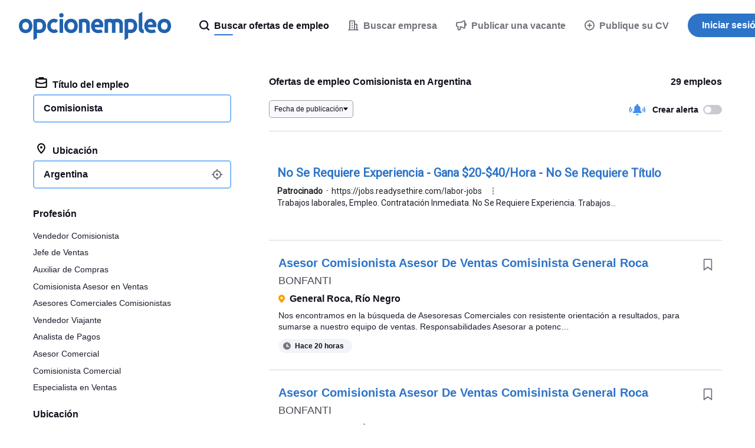

--- FILE ---
content_type: text/html;charset=UTF-8
request_url: https://www.opcionempleo.com.ar/trabajo-comisionista
body_size: 90837
content:
<!DOCTYPE html>
<html lang="es" dir="ltr">
<head>
  <meta charset="utf-8">
  <meta http-equiv="X-UA-Compatible" content="IE=edge">
  <meta name="format-detection" content="telephone=no">
  




  



  <link rel="preconnect" href="https://static.careerjet.org" crossorigin>
  <link rel="dns-prefetch" href="https://static.careerjet.org">

  <link rel="preconnect" href="//www.google-analytics.com" crossorigin>
  <link rel="dns-prefetch" href="//www.google-analytics.com">

  <link rel="preconnect" href="//www.googletagmanager.com" crossorigin>
  <link rel="dns-prefetch" href="//www.googletagmanager.com">

  <link rel="preconnect" href="//www.google.com" crossorigin>
  <link rel="dns-prefetch" href="//www.google.com">

  <link rel="preconnect" href="https://cvimg.careerjet.net" crossorigin>
  <link rel="dns-prefetch" href="https://cvimg.careerjet.net">

  <link rel="preconnect" href="https://logoimg.careerjet.net" crossorigin>
  <link rel="dns-prefetch" href="https://logoimg.careerjet.net">

  <link rel="preconnect" href="//accounts.google.com" crossorigin>
  <link rel="dns-prefetch" href="//accounts.google.com">



  

  
    <title>Ofertas de empleo Comisionista en Argentina | Opcionempleo</title>
    <meta property="og:title" content="Ofertas de empleo Comisionista en Argentina | Opcionempleo">
  
  
    <meta name="description" content="Todas las ofertas de empleo y trabajo de Comisionista en Argentina. Opcionempleo, el motor de búsqueda de empleos.">
    <meta property="og:description" content="Todas las ofertas de empleo y trabajo de Comisionista en Argentina. Opcionempleo, el motor de búsqueda de empleos.">
  
  
    <meta name="keywords" content="Comisionista, empleo, empleos, contratación, trabajo, trabajos, empleo Comisionista, empleos Comisionista, contratación Comisionista, trabajo Comisionista, trabajos Comisionista">
  
  
    
  
  
    <link rel="canonical" href="https://www.opcionempleo.com.ar/trabajo-comisionista">
    <meta property="og:url" content="https://www.opcionempleo.com.ar/trabajo-comisionista">
  

<meta name="viewport" content="width=device-width, initial-scale=1.0"/>
<meta property="og:type" content="website">


<meta property="og:image" content="https://static.careerjet.org/images/favicon/og-160x160.png?v=2020022501">
<meta property="og:image:height" content="160">
<meta property="og:image:width" content="160">
<meta property="fb:app_id" content="237377866285284">







<meta name="google-adsense-account" content="ca-pub-6184526169724134">

  


<link rel="shortcut icon" href="https://static.careerjet.org/images/favicon/favicon.ico?v=2020022501" type="image/x-icon">
<link rel="apple-touch-icon" sizes="180x180" href="https://static.careerjet.org/images/favicon/apple-touch-icon.png?v=2020022501">
<link rel="icon" type="image/png" sizes="32x32" href="https://static.careerjet.org/images/favicon/favicon-32x32.png?v=2020022501">
<link rel="icon" type="image/png" sizes="16x16" href="https://static.careerjet.org/images/favicon/favicon-16x16.png?v=2020022501">
<link rel="manifest" href="/site.webmanifest?v=2020022501">
<link rel="mask-icon" href="https://static.careerjet.org/images/favicon/safari-pinned-tab.svg?v=2020022501" color="#2d74c8">
<meta name="msapplication-TileColor" content="#ffffff">
<meta name="theme-color" content="#ffffff">
  




  
  <style>
  
  
  /*! normalize.css v8.0.0 | MIT License | github.com/necolas/normalize.css */button,hr,input{overflow:visible}progress,sub,sup{vertical-align:baseline}[type=checkbox],[type=radio],legend{box-sizing:border-box;padding:0}html{line-height:1.15;-webkit-text-size-adjust:100%}h1{font-size:2em;margin:.67em 0}hr{box-sizing:content-box;height:0}code,kbd,pre,samp{font-family:monospace,monospace;font-size:1em}a{background-color:transparent}abbr[title]{border-bottom:none;text-decoration:underline;-webkit-text-decoration:underline dotted;text-decoration:underline dotted}b,strong{font-weight:bolder}small{font-size:80%}sub,sup{font-size:75%;line-height:0;position:relative}sub{bottom:-.25em}sup{top:-.5em}img{border-style:none}button,input,optgroup,select,textarea{font-family:inherit;font-size:100%;line-height:1.15;margin:0}button,select{text-transform:none}[type=button],[type=reset],[type=submit],button{-webkit-appearance:button}[type=button]::-moz-focus-inner,[type=reset]::-moz-focus-inner,[type=submit]::-moz-focus-inner,button::-moz-focus-inner{border-style:none;padding:0}[type=button]:-moz-focusring,[type=reset]:-moz-focusring,[type=submit]:-moz-focusring,button:-moz-focusring{outline:1px dotted ButtonText}fieldset{padding:.35em .75em .625em}legend{color:inherit;display:table;max-width:100%;white-space:normal}textarea{overflow:auto}[type=number]::-webkit-inner-spin-button,[type=number]::-webkit-outer-spin-button{height:auto}[type=search]{-webkit-appearance:textfield;outline-offset:-2px}[type=search]::-webkit-search-decoration{-webkit-appearance:none}::-webkit-file-upload-button{-webkit-appearance:button;font:inherit}details{display:block}summary{display:list-item}[hidden],template{display:none}.icon{height:1rem;max-width:1.25rem}.icon.icon-l{height:4rem;max-width:6rem}.rtl .icon:not(.dir-fixed){-webkit-transform:scaleX(-1);transform:scaleX(-1)}*{box-sizing:border-box;margin:0;padding:0}html{height:100%;min-height:100vh;min-height:-webkit-fill-available;line-height:1.4}html.action-on,html.filter-on,html.modal-in,html.nav-on,html.search-on{overflow:hidden;position:relative;-ms-touch-action:none;touch-action:none;-webkit-overflow-scrolling:none;-ms-scroll-chaining:none;overscroll-behavior:none}body{position:relative;min-height:100vh;overflow-x:hidden;overflow-y:auto;font-size:16px;font-display:swap;text-rendering:optimizeLegibility;color:#12101c;background:#fff;display:-webkit-box;display:-webkit-flex;display:-ms-flexbox;display:flex;-webkit-box-orient:vertical;-webkit-box-direction:normal;-webkit-flex-direction:column;-ms-flex-direction:column;flex-direction:column;margin:0;-webkit-overflow-scrolling:touch;-ms-scroll-chaining:none;overscroll-behavior:none;font-family:-apple-system,BlinkMacSystemFont,Segoe UI,Roboto,Helvetica,Arial,sans-serif}@media print{body{display:block!important;padding-top:0!important}}@media (max-width:768px){body{padding-top:4rem}}@media (min-width:769px){body{padding-top:5.5rem}}.action_on body,.filter-on body,.modal-in body,.nav-on body,.search-on body{overflow:hidden;-ms-touch-action:none;touch-action:none;-webkit-overflow-scrolling:none;-ms-scroll-chaining:none;overscroll-behavior:none}.action_on body:after{position:fixed;height:100%;width:100%;z-index:18;top:0;left:0;background:rgba(116,115,126,.4)}.jp body,.ko body,.zh body{word-break:keep-all;word-wrap:break-word}.sr{position:absolute!important;opacity:0!important;width:0!important;height:0!important;display:block;overflow:hidden!important;margin:0!important;padding:0!important}.scroll-measure{width:100px;height:100px;overflow:scroll;position:absolute;top:-9999px;left:-9999px}ol,ul{list-style-type:none}table{border-collapse:collapse}p{-webkit-margin-before:0;margin-block-start:0;-webkit-margin-after:0;margin-block-end:0;-webkit-margin-start:0;margin-inline-start:0;-webkit-margin-end:0;margin-inline-end:0}a:not(.btn){color:#428ee6}a:not(.btn):active,a:not(.btn):focus,a:not(.btn):hover{color:#2062af;outline:0}*{-webkit-tap-highlight-color:rgba(255,255,255,0)!important;-webkit-focus-ring-color:hsla(0,0%,100%,0)!important;outline:0!important}[draggable]{-moz-user-select:none;-webkit-user-select:none;-ms-user-select:none;user-select:none;-khtml-user-drag:element;-webkit-user-drag:element}@media (-ms-high-contrast:active),(-ms-high-contrast:none){svg,svg use{pointer-events:none}}*{scrollbar-color:#d4d6de #f8f9fc;scrollbar-width:thin;-ms-scrollbar-base-color:#e1e3eb;scrollbar-base-color:#e1e3eb;-ms-scrollbar-face-color:#e1e3eb;scrollbar-face-color:#e1e3eb;-ms-scrollbar-3dlight-color:#e1e3eb;scrollbar-3dlight-color:#e1e3eb;-ms-scrollbar-highlight-color:#e1e3eb;scrollbar-highlight-color:#e1e3eb;-ms-scrollbar-track-color:#f8f9fc;scrollbar-track-color:#f8f9fc;-ms-scrollbar-arrow-color:#000;scrollbar-arrow-color:#000;-ms-scrollbar-shadow-color:rgba(0,0,0,.3);scrollbar-shadow-color:rgba(0,0,0,.3);-ms-scrollbar-dark-shadow-color:rgba(0,0,0,.3);scrollbar-dark-shadow-color:rgba(0,0,0,.3)}.container{max-width:1200px}.container,.container-fluid{margin:0 auto;padding-right:1rem;padding-left:1rem}.row{display:-webkit-box;display:-webkit-flex;display:-ms-flexbox;display:flex;-webkit-flex-wrap:wrap;-ms-flex-wrap:wrap;flex-wrap:wrap;margin-left:-1rem;margin-right:-1rem;padding:0}.row.row-compact{margin-left:-.5rem;margin-right:-.5rem}.row.row-compact>.col{padding-left:.5rem;padding-right:.5rem;padding-bottom:.5rem}.row.nowrap{-webkit-flex-wrap:nowrap;-ms-flex-wrap:nowrap;flex-wrap:nowrap}.row>.col{padding-left:1rem;padding-right:1rem;padding-bottom:1rem;min-width:0}.row>.col.col-auto{-ms-flex:1 0 auto;-webkit-box-flex:1;-webkit-flex:1 0 auto;flex:1 0 auto}@media all{.col-xs-1{-ms-flex:0 0 8.33333%;max-width:8.33333%;-webkit-box-flex:0;-webkit-flex:0 0 8.33333%;flex:0 0 8.33333%}.col-xs-1,.col-xs-2{min-height:1px;width:100%}.col-xs-2{-ms-flex:0 0 16.66667%;max-width:16.66667%;-webkit-box-flex:0;-webkit-flex:0 0 16.66667%;flex:0 0 16.66667%}.col-xs-3{-ms-flex:0 0 25%;max-width:25%;-webkit-box-flex:0;-webkit-flex:0 0 25%;flex:0 0 25%}.col-xs-3,.col-xs-4{min-height:1px;width:100%}.col-xs-4{-ms-flex:0 0 33.33333%;max-width:33.33333%;-webkit-box-flex:0;-webkit-flex:0 0 33.33333%;flex:0 0 33.33333%}.col-xs-5{-ms-flex:0 0 41.66667%;max-width:41.66667%;-webkit-box-flex:0;-webkit-flex:0 0 41.66667%;flex:0 0 41.66667%}.col-xs-5,.col-xs-6{min-height:1px;width:100%}.col-xs-6{-ms-flex:0 0 50%;max-width:50%;-webkit-box-flex:0;-webkit-flex:0 0 50%;flex:0 0 50%}.col-xs-7{-ms-flex:0 0 58.33333%;max-width:58.33333%;-webkit-box-flex:0;-webkit-flex:0 0 58.33333%;flex:0 0 58.33333%}.col-xs-7,.col-xs-8{min-height:1px;width:100%}.col-xs-8{-ms-flex:0 0 66.66667%;max-width:66.66667%;-webkit-box-flex:0;-webkit-flex:0 0 66.66667%;flex:0 0 66.66667%}.col-xs-9{-ms-flex:0 0 75%;max-width:75%;-webkit-box-flex:0;-webkit-flex:0 0 75%;flex:0 0 75%}.col-xs-10,.col-xs-9{min-height:1px;width:100%}.col-xs-10{-ms-flex:0 0 83.33333%;max-width:83.33333%;-webkit-box-flex:0;-webkit-flex:0 0 83.33333%;flex:0 0 83.33333%}.col-xs-11{-ms-flex:0 0 91.66667%;max-width:91.66667%;-webkit-box-flex:0;-webkit-flex:0 0 91.66667%;flex:0 0 91.66667%}.col-xs-11,.col-xs-12{min-height:1px;width:100%}.col-xs-12{-ms-flex:0 0 100%;max-width:100%;-webkit-box-flex:0;-webkit-flex:0 0 100%;flex:0 0 100%}.col-xs-0{width:0;padding-right:0;padding-left:0}.col-xs-auto{-ms-flex:1 0 auto;-webkit-box-flex:1;-webkit-flex:1 0 auto;flex:1 0 auto}.ltr .col-xs-r{text-align:right}.rtl .col-xs-r{text-align:left}.col-xs-c{text-align:center}}@media (min-width:451px){.col-s-1{-ms-flex:0 0 8.33333%;max-width:8.33333%;-webkit-box-flex:0;-webkit-flex:0 0 8.33333%;flex:0 0 8.33333%}.col-s-1,.col-s-2{min-height:1px;width:100%}.col-s-2{-ms-flex:0 0 16.66667%;max-width:16.66667%;-webkit-box-flex:0;-webkit-flex:0 0 16.66667%;flex:0 0 16.66667%}.col-s-3{-ms-flex:0 0 25%;max-width:25%;-webkit-box-flex:0;-webkit-flex:0 0 25%;flex:0 0 25%}.col-s-3,.col-s-4{min-height:1px;width:100%}.col-s-4{-ms-flex:0 0 33.33333%;max-width:33.33333%;-webkit-box-flex:0;-webkit-flex:0 0 33.33333%;flex:0 0 33.33333%}.col-s-5{-ms-flex:0 0 41.66667%;max-width:41.66667%;-webkit-box-flex:0;-webkit-flex:0 0 41.66667%;flex:0 0 41.66667%}.col-s-5,.col-s-6{min-height:1px;width:100%}.col-s-6{-ms-flex:0 0 50%;max-width:50%;-webkit-box-flex:0;-webkit-flex:0 0 50%;flex:0 0 50%}.col-s-7{-ms-flex:0 0 58.33333%;max-width:58.33333%;-webkit-box-flex:0;-webkit-flex:0 0 58.33333%;flex:0 0 58.33333%}.col-s-7,.col-s-8{min-height:1px;width:100%}.col-s-8{-ms-flex:0 0 66.66667%;max-width:66.66667%;-webkit-box-flex:0;-webkit-flex:0 0 66.66667%;flex:0 0 66.66667%}.col-s-9{-ms-flex:0 0 75%;max-width:75%;-webkit-box-flex:0;-webkit-flex:0 0 75%;flex:0 0 75%}.col-s-10,.col-s-9{min-height:1px;width:100%}.col-s-10{-ms-flex:0 0 83.33333%;max-width:83.33333%;-webkit-box-flex:0;-webkit-flex:0 0 83.33333%;flex:0 0 83.33333%}.col-s-11{-ms-flex:0 0 91.66667%;max-width:91.66667%;-webkit-box-flex:0;-webkit-flex:0 0 91.66667%;flex:0 0 91.66667%}.col-s-11,.col-s-12{min-height:1px;width:100%}.col-s-12{-ms-flex:0 0 100%;max-width:100%;-webkit-box-flex:0;-webkit-flex:0 0 100%;flex:0 0 100%}.col-s-0{width:0;padding-right:0;padding-left:0}.col-s-auto{-ms-flex:1 0 auto;-webkit-box-flex:1;-webkit-flex:1 0 auto;flex:1 0 auto}.ltr .col-s-r{text-align:right}.rtl .col-s-r{text-align:left}.col-s-c{text-align:center}}@media (min-width:769px){.col-m-1{-ms-flex:0 0 8.33333%;max-width:8.33333%;-webkit-box-flex:0;-webkit-flex:0 0 8.33333%;flex:0 0 8.33333%}.col-m-1,.col-m-2{min-height:1px;width:100%}.col-m-2{-ms-flex:0 0 16.66667%;max-width:16.66667%;-webkit-box-flex:0;-webkit-flex:0 0 16.66667%;flex:0 0 16.66667%}.col-m-3{-ms-flex:0 0 25%;max-width:25%;-webkit-box-flex:0;-webkit-flex:0 0 25%;flex:0 0 25%}.col-m-3,.col-m-4{min-height:1px;width:100%}.col-m-4{-ms-flex:0 0 33.33333%;max-width:33.33333%;-webkit-box-flex:0;-webkit-flex:0 0 33.33333%;flex:0 0 33.33333%}.col-m-5{-ms-flex:0 0 41.66667%;max-width:41.66667%;-webkit-box-flex:0;-webkit-flex:0 0 41.66667%;flex:0 0 41.66667%}.col-m-5,.col-m-6{min-height:1px;width:100%}.col-m-6{-ms-flex:0 0 50%;max-width:50%;-webkit-box-flex:0;-webkit-flex:0 0 50%;flex:0 0 50%}.col-m-7{-ms-flex:0 0 58.33333%;max-width:58.33333%;-webkit-box-flex:0;-webkit-flex:0 0 58.33333%;flex:0 0 58.33333%}.col-m-7,.col-m-8{min-height:1px;width:100%}.col-m-8{-ms-flex:0 0 66.66667%;max-width:66.66667%;-webkit-box-flex:0;-webkit-flex:0 0 66.66667%;flex:0 0 66.66667%}.col-m-9{-ms-flex:0 0 75%;max-width:75%;-webkit-box-flex:0;-webkit-flex:0 0 75%;flex:0 0 75%}.col-m-10,.col-m-9{min-height:1px;width:100%}.col-m-10{-ms-flex:0 0 83.33333%;max-width:83.33333%;-webkit-box-flex:0;-webkit-flex:0 0 83.33333%;flex:0 0 83.33333%}.col-m-11{-ms-flex:0 0 91.66667%;max-width:91.66667%;-webkit-box-flex:0;-webkit-flex:0 0 91.66667%;flex:0 0 91.66667%}.col-m-11,.col-m-12{min-height:1px;width:100%}.col-m-12{-ms-flex:0 0 100%;max-width:100%;-webkit-box-flex:0;-webkit-flex:0 0 100%;flex:0 0 100%}.col-m-0{width:0;padding-right:0;padding-left:0}.col-m-auto{-ms-flex:1 0 auto;-webkit-box-flex:1;-webkit-flex:1 0 auto;flex:1 0 auto}.ltr .col-m-r{text-align:right}.rtl .col-m-r{text-align:left}.col-m-c{text-align:center}}@media (min-width:1025px){.col-l-1{-ms-flex:0 0 8.33333%;max-width:8.33333%;-webkit-box-flex:0;-webkit-flex:0 0 8.33333%;flex:0 0 8.33333%}.col-l-1,.col-l-2{min-height:1px;width:100%}.col-l-2{-ms-flex:0 0 16.66667%;max-width:16.66667%;-webkit-box-flex:0;-webkit-flex:0 0 16.66667%;flex:0 0 16.66667%}.col-l-3{-ms-flex:0 0 25%;max-width:25%;-webkit-box-flex:0;-webkit-flex:0 0 25%;flex:0 0 25%}.col-l-3,.col-l-4{min-height:1px;width:100%}.col-l-4{-ms-flex:0 0 33.33333%;max-width:33.33333%;-webkit-box-flex:0;-webkit-flex:0 0 33.33333%;flex:0 0 33.33333%}.col-l-5{-ms-flex:0 0 41.66667%;max-width:41.66667%;-webkit-box-flex:0;-webkit-flex:0 0 41.66667%;flex:0 0 41.66667%}.col-l-5,.col-l-6{min-height:1px;width:100%}.col-l-6{-ms-flex:0 0 50%;max-width:50%;-webkit-box-flex:0;-webkit-flex:0 0 50%;flex:0 0 50%}.col-l-7{-ms-flex:0 0 58.33333%;max-width:58.33333%;-webkit-box-flex:0;-webkit-flex:0 0 58.33333%;flex:0 0 58.33333%}.col-l-7,.col-l-8{min-height:1px;width:100%}.col-l-8{-ms-flex:0 0 66.66667%;max-width:66.66667%;-webkit-box-flex:0;-webkit-flex:0 0 66.66667%;flex:0 0 66.66667%}.col-l-9{-ms-flex:0 0 75%;max-width:75%;-webkit-box-flex:0;-webkit-flex:0 0 75%;flex:0 0 75%}.col-l-10,.col-l-9{min-height:1px;width:100%}.col-l-10{-ms-flex:0 0 83.33333%;max-width:83.33333%;-webkit-box-flex:0;-webkit-flex:0 0 83.33333%;flex:0 0 83.33333%}.col-l-11{-ms-flex:0 0 91.66667%;max-width:91.66667%;-webkit-box-flex:0;-webkit-flex:0 0 91.66667%;flex:0 0 91.66667%}.col-l-11,.col-l-12{min-height:1px;width:100%}.col-l-12{-ms-flex:0 0 100%;max-width:100%;-webkit-box-flex:0;-webkit-flex:0 0 100%;flex:0 0 100%}.col-l-0{width:0;padding-right:0;padding-left:0}.col-l-auto{-ms-flex:1 0 auto;-webkit-box-flex:1;-webkit-flex:1 0 auto;flex:1 0 auto}.ltr .col-l-r{text-align:right}.rtl .col-l-r{text-align:left}.col-l-c{text-align:center}}.lazy{opacity:0;-webkit-transition:opacity .5s ease-in;transition:opacity .5s ease-in}.lazy.lazy-done{opacity:1}.hide{display:none!important}@media (max-width:450px){.hide-xs{display:none!important}}@media (max-width:450px){.show-xs{display:block!important}}@media (min-width:451px) and (max-width:768px){.hide-s{display:none!important}}@media (min-width:451px) and (max-width:768px){.show-s{display:block!important}}@media (min-width:769px) and (max-width:1024px){.hide-m{display:none!important}}@media (min-width:769px) and (max-width:1024px){.show-m{display:block!important}}@media (min-width:1025px){.hide-l{display:none!important}}@media (min-width:1025px){.show-l{display:block!important}}#header{position:fixed;top:0;left:0;width:100%;height:5.5rem;background:#fff;z-index:99;display:-webkit-box;display:-webkit-flex;display:-ms-flexbox;display:flex;border-bottom:1px solid #e1e3eb;-webkit-transition:border-color .2s ease-out;transition:border-color .2s ease-out}@media print{#header{display:block;position:static}}#header.nb{border-bottom:1px solid transparent;-webkit-transition:border-color .2s ease-out;transition:border-color .2s ease-out}@media (max-width:768px){#header{height:4rem}}#header>[rel=home]{height:5.5rem;line-height:5.5rem;padding:1.25rem 2rem;background:0 0;border:none;cursor:pointer;display:inline-block;-webkit-box-flex:0;-webkit-flex:0 0 auto;-ms-flex:0 0 auto;flex:0 0 auto}@media (max-width:768px){#header>[rel=home]{height:4rem;line-height:4rem;padding:1rem}}#header>[rel=home] svg{display:block;fill:#2062af;max-width:100%}@media (max-width:768px){#header>[rel=home] svg{height:2rem;width:auto}[lang=ar] #header>[rel=home] svg{height:24px}}@media (min-width:769px){#header>[rel=home] svg{height:3rem}[lang=ar] #header>[rel=home] svg{height:36px}}#header .for{position:absolute;display:block;color:#c0c0c4;right:2rem;top:50%;-webkit-transform:translate3d(0,-50%,0);transform:translate3d(0,-50%,0);font-weight:500;font-size:.875rem}.rtl #header .for{right:auto;left:2rem}@media (max-width:768px){.ltr #header .for{right:1rem}.rtl #header .for{left:1rem}}#header .close{position:absolute;display:block;top:50%;-webkit-transform:translate3d(0,-50%,0);transform:translate3d(0,-50%,0)}.ltr #header .close{right:0}.rtl #header .close{left:0}@media (max-width:768px){#header .close{height:4rem;width:4rem}}@media (min-width:769px){#header .close{height:5.5rem;width:5.5rem}}#header .close:hover .icon{fill:#12101c}#header .close .icon{fill:#c0c0c4;-webkit-transition:all 2s ease-out;transition:all 2s ease-out;position:absolute;top:50%;left:50%;-webkit-transform:translate3d(-50%,-50%,0);transform:translate3d(-50%,-50%,0)}#header #header-login{position:absolute;right:4rem;top:50%;-webkit-transform:translate3d(0,-50%,0);transform:translate3d(0,-50%,0)}.rtl #header #header-login{right:auto;left:4rem}#footer{-ms-flex-shrink:0;-webkit-flex-shrink:0;-ms-flex-negative:0;flex-shrink:0;margin-top:auto;padding:1rem 2rem 0;border-top:1px solid #d4d6de}@media print{#footer{display:none}}@media (max-width:768px){#footer{padding:1rem 1rem 0;font-size:.875rem}}#footer #footer-links{display:-webkit-box;display:-webkit-flex;display:-ms-flexbox;display:flex;font-size:.875rem;gap:2rem}@media (max-width:768px){#footer #footer-links{-webkit-box-orient:vertical;-webkit-box-direction:normal;-webkit-flex-direction:column;-ms-flex-direction:column;flex-direction:column}}@media (min-width:769px) and (max-width:1024px){#footer #footer-links{-webkit-box-orient:horizontal;-webkit-box-direction:normal;-webkit-flex-direction:row;-ms-flex-direction:row;flex-direction:row}}@media (min-width:1025px){#footer #footer-links{-webkit-box-orient:horizontal;-webkit-box-direction:normal;-webkit-flex-direction:row;-ms-flex-direction:row;flex-direction:row}}#footer #footer-links .intro{-webkit-box-flex:0;-webkit-flex-grow:0;-ms-flex-positive:0;flex-grow:0;-webkit-flex-shrink:0;-ms-flex-negative:0;flex-shrink:0;-webkit-flex-basis:-webkit-calc(33.33333% - 1rem);-ms-flex-preferred-size:calc(33.33333% - 1rem);flex-basis:calc(33.33333% - 1rem)}.ltr #footer #footer-links .intro{padding-right:2rem}.rtl #footer #footer-links .intro{padding-left:2rem}#footer #footer-links .intro svg{display:block;height:30px;margin:0 0 .75rem;fill:#2062af}#footer #footer-links .intro .app{color:#74737e}#footer #footer-links .intro .app p{margin:0 0 .75rem}#footer #footer-links .intro .app img{height:40px;width:136px}#footer #footer-links .links{-webkit-box-flex:0;-webkit-flex-grow:0;-ms-flex-positive:0;flex-grow:0;-webkit-flex-shrink:0;-ms-flex-negative:0;flex-shrink:0;-webkit-flex-basis:-webkit-calc(66.66667% - 1rem);-ms-flex-preferred-size:calc(66.66667% - 1rem);flex-basis:calc(66.66667% - 1rem);display:-webkit-box;display:-webkit-flex;display:-ms-flexbox;display:flex;gap:2rem}@media (max-width:450px){#footer #footer-links .links{-webkit-box-orient:vertical;-webkit-box-direction:normal;-webkit-flex-direction:column;-ms-flex-direction:column;flex-direction:column}}@media (min-width:451px) and (max-width:768px){#footer #footer-links .links{-webkit-box-orient:horizontal;-webkit-box-direction:normal;-webkit-flex-direction:row;-ms-flex-direction:row;flex-direction:row;-webkit-flex-wrap:wrap;-ms-flex-wrap:wrap;flex-wrap:wrap}}@media (min-width:769px) and (max-width:1024px){#footer #footer-links .links{-webkit-box-orient:horizontal;-webkit-box-direction:normal;-webkit-flex-direction:row;-ms-flex-direction:row;flex-direction:row;-webkit-flex-wrap:wrap;-ms-flex-wrap:wrap;flex-wrap:wrap}}@media (min-width:1025px){#footer #footer-links .links{-webkit-box-orient:horizontal;-webkit-box-direction:normal;-webkit-flex-direction:row;-ms-flex-direction:row;flex-direction:row}}@media (max-width:450px){#footer #footer-links .links>div{-webkit-box-flex:0;-webkit-flex:0 0 100%;-ms-flex:0 0 100%;flex:0 0 100%}#footer #footer-links .links>div.off h2 svg{-webkit-transform:rotate(180deg);transform:rotate(180deg)}#footer #footer-links .links>div.off ul{height:0;overflow:hidden;margin:0}}@media (min-width:451px) and (max-width:768px){#footer #footer-links .links>div{-webkit-box-flex:0;-webkit-flex-grow:0;-ms-flex-positive:0;flex-grow:0;-webkit-flex-shrink:0;-ms-flex-negative:0;flex-shrink:0;-webkit-flex-basis:-webkit-calc(50% - 1rem);-ms-flex-preferred-size:calc(50% - 1rem);flex-basis:calc(50% - 1rem)}}@media (min-width:769px) and (max-width:1024px){#footer #footer-links .links>div{-webkit-box-flex:0;-webkit-flex-grow:0;-ms-flex-positive:0;flex-grow:0;-webkit-flex-shrink:0;-ms-flex-negative:0;flex-shrink:0;-webkit-flex-basis:-webkit-calc(50% - 1rem);-ms-flex-preferred-size:calc(50% - 1rem);flex-basis:calc(50% - 1rem)}}@media (min-width:1025px){#footer #footer-links .links>div{-webkit-box-flex:0;-webkit-flex-grow:0;-ms-flex-positive:0;flex-grow:0;-webkit-flex-shrink:0;-ms-flex-negative:0;flex-shrink:0;-webkit-flex-basis:-webkit-calc(25% - 1.33333rem);-ms-flex-preferred-size:calc(25% - 1.33333rem);flex-basis:calc(25% - 1.33333rem)}}#footer #footer-links .links h2{font-weight:500;font-size:.875rem}@media (max-width:450px){#footer #footer-links .links h2{cursor:pointer;display:-webkit-box;display:-webkit-flex;display:-ms-flexbox;display:flex;-webkit-box-align:center;-webkit-align-items:center;-ms-flex-align:center;align-items:center}#footer #footer-links .links h2 svg{height:7px;width:10px;fill:#74737e}.ltr #footer #footer-links .links h2 svg{margin-left:auto}.rtl #footer #footer-links .links h2 svg{margin-right:auto}}@media (min-width:451px){#footer #footer-links .links h2 svg{display:none}}#footer #footer-links .links ul{display:-webkit-box;display:-webkit-flex;display:-ms-flexbox;display:flex;-webkit-box-orient:vertical;-webkit-box-direction:normal;-webkit-flex-direction:column;-ms-flex-direction:column;flex-direction:column;gap:.25rem;color:#74737e;margin:.5rem 0 0;-webkit-transition:all .2s ease-out;transition:all .2s ease-out}#footer #footer-links .links ul a{color:#74737e;-webkit-transition:all .1s ease-out;transition:all .1s ease-out;text-decoration:none}#footer #footer-links .links ul a:hover{color:#428ee6}#footer #footer-corporate{margin-top:1.5rem;padding:1rem 0;font-size:.875rem;text-transform:uppercase;color:#74737e;display:-webkit-box;display:-webkit-flex;display:-ms-flexbox;display:flex;-webkit-box-align:center;-webkit-align-items:center;-ms-flex-align:center;align-items:center;border-top:1px solid #e8eaf0}@media (max-width:450px){#footer #footer-corporate{margin-left:-1rem;margin-right:-1rem}}@media (max-width:768px){#footer #footer-corporate{-webkit-box-orient:vertical;-webkit-box-direction:normal;-webkit-flex-direction:column;-ms-flex-direction:column;flex-direction:column;text-align:center}}@media (min-width:769px){#footer #footer-corporate{-webkit-box-orient:horizontal;-webkit-box-direction:reverse;-webkit-flex-direction:row-reverse;-ms-flex-direction:row-reverse;flex-direction:row-reverse}}#footer #footer-corporate .copyright strong{font-weight:700}@media (max-width:768px){#footer #footer-corporate .copyright{font-size:.75rem}}#footer #footer-corporate>*{-webkit-box-flex:0;-webkit-flex:0 0 auto;-ms-flex:0 0 auto;flex:0 0 auto}@media (max-width:768px){#footer #footer-corporate>*{margin:.25rem 0}}@media (min-width:769px){#footer #footer-corporate>.offside{margin-left:auto}.rtl #footer #footer-corporate>.offside{margin-left:0;margin-right:auto}}#footer-country button{background:0 0;border:none;cursor:pointer;color:#4b4956;-webkit-transition:color .2s linear;transition:color .2s linear;position:relative}.ltr #footer-country button{padding-left:2rem}.rtl #footer-country button{padding-right:2rem}#footer-country button:hover{color:#4b4956}#footer-country button .flag{vertical-align:sub;margin:0;position:absolute;top:50%;-webkit-transform:translateY(-50%);transform:translateY(-50%)}.ltr #footer-country button .flag{left:0}.rtl #footer-country button .flag{right:0}#footer-country button .icon:not(.flag){width:.7rem;height:.4rem;vertical-align:baseline;border:none;-webkit-transform:none;transform:none;fill:#74737e}.ltr #footer-country button .icon:not(.flag){margin:0 0 0 .5rem}.rtl #footer-country button .icon:not(.flag){margin:0 .5rem 0 0}@media print{#nav{display:none!important}}#nav .btn-primary{background:#2d74c8}#nav .btn-primary:hover{background:#2062af}@media (max-width:768px){#nav{position:fixed;top:4rem;right:0;-webkit-transform:translate3d(100%,0,0);transform:translate3d(100%,0,0);height:-webkit-calc(100vh - 4rem);height:calc(100vh - 4rem);width:100vw;z-index:100;background:0 0;-webkit-transition:opacity .1s ease-in,-webkit-transform .2s ease-out;transition:opacity .1s ease-in,-webkit-transform .2s ease-out;transition:transform .2s ease-out,opacity .1s ease-in;transition:transform .2s ease-out,opacity .1s ease-in,-webkit-transform .2s ease-out;opacity:0}body.still #nav{-webkit-transition:none;transition:none}.nav-on #nav{-webkit-transform:translateZ(0);transform:translateZ(0);background:#fff;opacity:1}#nav #nav-inner{overflow-x:hidden;overflow-y:scroll;min-height:100%;height:100%;z-index:90;padding-bottom:10rem}#nav #nav-inner #nav-jobseeker{-webkit-box-ordinal-group:2;-webkit-order:1;-ms-flex-order:1;order:1}#nav #nav-inner #nav-companies{-webkit-box-ordinal-group:3;-webkit-order:2;-ms-flex-order:2;order:2}#nav #nav-inner #nav-recent-searches{-webkit-box-ordinal-group:4;-webkit-order:3;-ms-flex-order:3;order:3}#nav #nav-inner #nav-add-website,#nav #nav-inner #nav-post-cv{-webkit-box-ordinal-group:5;-webkit-order:4;-ms-flex-order:4;order:4}#nav #nav-inner #nav-advertiser{-webkit-box-ordinal-group:6;-webkit-order:5;-ms-flex-order:5;order:5}#nav #nav-inner #nav-login{-webkit-box-ordinal-group:7;-webkit-order:6;-ms-flex-order:6;order:6}#nav #nav-inner #nav-user{-webkit-box-ordinal-group:8;-webkit-order:7;-ms-flex-order:7;order:7}#nav #nav-inner #nav-contact-us>a{padding-bottom:1.5rem}#nav #nav-inner #nav-contact-us>a .icon{top:35%}#nav #nav-inner>ul>li:not(.main):not(.hide-s):not(.hide-xs)+.sep{margin-top:1rem}#nav #nav-inner>ul>li.main a:not(.btn){font-weight:600;padding-top:1.5rem;padding-bottom:1.25rem}#nav #nav-inner>ul>li.main a:not(.btn) .icon{margin-top:2px}#nav #nav-inner>ul>li.main+:not(.main) a{padding-top:0}#nav #nav-inner>ul>li.sep{border-top:1px solid #e1e3eb}#nav #nav-inner>ul>li.adv a:not(.btn){background:rgba(255,244,220,.4)}#nav #nav-inner>ul>li.adv.active a:not(.btn):after{background:#fa9f00}#nav #nav-inner>ul>li#nav-user a:not(.btn){color:#428ee6}#nav #nav-inner>ul>li#nav-user a:not(.btn) .icon{fill:#428ee6;height:1.4rem}#nav #nav-inner>ul>li#nav-user a:not(.btn) .photo{width:1.4rem;height:1.4rem;border-radius:50%}#nav #nav-inner>ul>li#nav-advertiser.active a:not(.btn):after{background:#fa9f00}#nav #nav-inner>ul>li#nav-partner{margin-top:1rem}#nav #nav-inner>ul>li#nav-add-website{padding:1rem 3rem}#nav #nav-inner>ul>li#nav-login{padding-top:4rem;text-align:center}#nav #nav-inner>ul>li#nav-login .btn-m{padding:0 2.5rem;height:3rem;line-height:3rem}#nav #nav-inner>ul>li.active a:not(.btn){color:#12101c}#nav #nav-inner>ul>li.active a:not(.btn):after{content:"";width:4px;height:2rem;background:#2d74c8;position:absolute;top:50%;-webkit-transform:translate3d(0,-50%,0);transform:translate3d(0,-50%,0);display:block;-webkit-transition:background .1s ease-out,left .1s ease-out,right .1s ease-out;transition:background .1s ease-out,left .1s ease-out,right .1s ease-out}.ltr #nav #nav-inner>ul>li.active a:not(.btn):after{left:0}.rtl #nav #nav-inner>ul>li.active a:not(.btn):after{right:0}#nav #nav-inner>ul>li.active a:not(.btn) .icon{fill:#12101c}#nav #nav-inner>ul>li.active a:not(.btn) .icon.icon-inline{fill:#428ee6}#nav #nav-inner>ul>li a:not(.btn){display:block;color:#4b4956;text-decoration:none;font-weight:400;padding:.5rem 3rem;position:relative;-webkit-transition:all .2s ease-out;transition:all .2s ease-out}#nav #nav-inner>ul>li a:not(.btn) small{display:block}#nav #nav-inner>ul>li a:not(.btn) .icon{position:absolute;top:50%;-webkit-transform:translate3d(0,-50%,0);transform:translate3d(0,-50%,0);-webkit-transition:all .2s ease-out;transition:all .2s ease-out;fill:#74737e;height:1.125rem}.ltr #nav #nav-inner>ul>li a:not(.btn) .icon{left:1rem}.rtl #nav #nav-inner>ul>li a:not(.btn) .icon{right:1rem}#nav #nav-inner>ul>li a:not(.btn) .icon.icon-inline{position:static;vertical-align:sub;-webkit-transform:none;transform:none;fill:#74737e}.ltr #nav #nav-inner>ul>li a:not(.btn) .icon.icon-inline{margin-left:.5rem}.rtl #nav #nav-inner>ul>li a:not(.btn) .icon.icon-inline{mragin-right:.5rem}#nav #nav-inner>ul>li a:not(.btn) .photo{position:absolute;top:50%;margin-top:2px;-webkit-transform:translate3d(0,-50%,0);transform:translate3d(0,-50%,0)}.ltr #nav #nav-inner>ul>li a:not(.btn) .photo{left:1rem}.rtl #nav #nav-inner>ul>li a:not(.btn) .photo{right:1rem}}@media (min-width:769px){#nav{-webkit-box-flex:1;-webkit-flex:1 1 auto;-ms-flex:1 1 auto;flex:1 1 auto}#nav #nav-inner #nav-jobseeker{-webkit-box-ordinal-group:2;-webkit-order:1;-ms-flex-order:1;order:1}#nav #nav-inner #nav-companies{-webkit-box-ordinal-group:3;-webkit-order:2;-ms-flex-order:2;order:2}#nav #nav-inner #nav-advertiser{-webkit-box-ordinal-group:4;-webkit-order:3;-ms-flex-order:3;order:3}#nav #nav-inner #nav-add-website,#nav #nav-inner #nav-post-cv{-webkit-box-ordinal-group:5;-webkit-order:4;-ms-flex-order:4;order:4}#nav #nav-inner #nav-login{-webkit-box-ordinal-group:6;-webkit-order:5;-ms-flex-order:5;order:5}#nav #nav-inner #nav-user{-webkit-box-ordinal-group:7;-webkit-order:6;-ms-flex-order:6;order:6}#nav #nav-inner>ul{list-style-type:none;white-space:nowrap;display:-webkit-box;display:-webkit-flex;display:-ms-flexbox;display:flex}.ltr #nav #nav-inner>ul{padding:0 2rem 0 0}.rtl #nav #nav-inner>ul{padding:0 0 0 2rem}#nav #nav-inner>ul>li{-webkit-box-flex:0;-webkit-flex:0 0 auto;-ms-flex:0 0 auto;flex:0 0 auto;position:relative}.ltr #nav #nav-inner>ul>li.offside{margin-left:auto}.rtl #nav #nav-inner>ul>li.offside{margin-right:auto}#nav #nav-inner>ul>li#nav-post-cv a>.icon:last-child,#nav #nav-inner>ul>li#nav-post-cv:hover .icon:first-child{display:none}#nav #nav-inner>ul>li#nav-post-cv:hover .icon:last-child{display:inline}#nav #nav-inner>ul>li#nav-add-website{display:-webkit-box;display:-webkit-flex;display:-ms-flexbox;display:flex;-webkit-box-align:center;-webkit-align-items:center;-ms-flex-align:center;align-items:center}#nav #nav-inner>ul>li#nav-login{position:relative;padding:1.45rem 0}.ltr #nav #nav-inner>ul>li#nav-login{padding-left:1rem}.rtl #nav #nav-inner>ul>li#nav-login{padding-right:1rem}#nav #nav-inner>ul>li#nav-user{position:relative;padding:1.65rem 0}.ltr #nav #nav-inner>ul>li#nav-user{padding-left:1rem}.rtl #nav #nav-inner>ul>li#nav-user{padding-right:1rem}#nav #nav-inner>ul>li#nav-user>.photo{border-radius:50%;display:inline-block;height:2rem;width:2rem}#nav #nav-inner>ul>li#nav-advertiser.active>a:not(.btn):after,#nav #nav-inner>ul>li#nav-advertiser:hover>a:not(.btn):after{background:#fa9f00}#nav #nav-inner>ul>li.active a{color:#12101c!important}#nav #nav-inner>ul>li.active a .icon{fill:#12101c}#nav #nav-inner>ul>li.active>a:not(.btn).highlight,#nav #nav-inner>ul>li:hover>a:not(.btn).highlight{color:#2d74c8}#nav #nav-inner>ul>li.active>a:not(.btn).highlight .icon,#nav #nav-inner>ul>li:hover>a:not(.btn).highlight .icon{fill:#2d74c8}#nav #nav-inner>ul>li.active>a:not(.btn):after,#nav #nav-inner>ul>li:hover>a:not(.btn):after{background:#2d74c8}}@media (min-width:769px) and (max-width:1024px){.ltr #nav #nav-inner>ul>li.active>a:not(.btn):after,.ltr #nav #nav-inner>ul>li:hover>a:not(.btn):after{left:1rem}}@media (min-width:769px) and (min-width:1025px){.ltr #nav #nav-inner>ul>li.active>a:not(.btn):after,.ltr #nav #nav-inner>ul>li:hover>a:not(.btn):after{left:2.6rem}}@media (min-width:769px) and (max-width:1024px){.rtl #nav #nav-inner>ul>li.active>a:not(.btn):after,.rtl #nav #nav-inner>ul>li:hover>a:not(.btn):after{right:1rem}}@media (min-width:769px) and (min-width:1025px){.rtl #nav #nav-inner>ul>li.active>a:not(.btn):after,.rtl #nav #nav-inner>ul>li:hover>a:not(.btn):after{right:2.6rem}}@media (min-width:769px){#nav #nav-inner>ul>li.active>div,#nav #nav-inner>ul>li:hover>div{opacity:1;-webkit-transform:translateZ(0);transform:translateZ(0)}#nav #nav-inner>ul>li>a:not(.btn){display:block;height:5.5rem;line-height:5.5rem;padding:0 1rem;text-decoration:none;color:#74737e;font-weight:600;-webkit-transition:color .2s ease-out,height .15s linear,line-height .15s linear;transition:color .2s ease-out,height .15s linear,line-height .15s linear;position:relative}#nav #nav-inner>ul>li>a:not(.btn).highlight:after{opacity:0}}@media (min-width:769px) and (max-width:768px){#nav #nav-inner>ul>li>a:not(.btn){height:4rem;line-height:4rem}}@media (min-width:769px){#nav #nav-inner>ul>li>a:not(.btn):after{content:"";height:2px;border-radius:2px;background:0 0;position:absolute;bottom:1.75rem;display:block;-webkit-transition:background .1s ease-out,left .1s ease-out,right .1s ease-out;transition:background .1s ease-out,left .1s ease-out,right .1s ease-out}}@media (min-width:769px) and (max-width:1024px){#nav #nav-inner>ul>li>a:not(.btn):after{width:1.1rem}}@media (min-width:769px) and (min-width:1025px){#nav #nav-inner>ul>li>a:not(.btn):after{width:2rem}}@media (min-width:769px){.ltr #nav #nav-inner>ul>li>a:not(.btn):after{left:0}.rtl #nav #nav-inner>ul>li>a:not(.btn):after{right:0}#nav #nav-inner>ul>li .icon:not(.icon-s){margin:0 .25rem 0 0;width:1.1rem;height:1.15rem;-webkit-transition:fill .2s ease-out;transition:fill .2s ease-out;fill:#74737e}#nav #nav-inner>ul>li .icon:not(.icon-s):not(.icon-user){vertical-align:text-bottom}#nav #nav-inner>ul>li .icon:not(.icon-s).icon-user{height:2rem;width:2rem;max-width:2rem;fill:#428ee6;cursor:pointer;margin:0;vertical-align:sub}.rtl #nav #nav-inner>ul>li .icon:not(.icon-s).icon-user{margin:0}#nav #nav-inner>ul>li .icon:not(.icon-s).icon-user-over{display:none;border-radius:50%;box-shadow:0 8px 16px 0 rgba(18,16,28,.15)}.rtl #nav #nav-inner>ul>li .icon:not(.icon-s){margin:0 0 0 .25rem}#nav #nav-inner>ul>li:hover .icon.icon-user{display:none}#nav #nav-inner>ul>li:hover .icon.icon-user-over{display:block}#nav #nav-inner>ul>li>div{opacity:0;position:absolute;top:75%;background:#fff;box-shadow:0 0 16px 0 rgba(18,16,28,.14);border-radius:3px;-webkit-transform:translate3d(-50%,-1000%,0);transform:translate3d(-50%,-1000%,0);-webkit-transition:opacity .2s ease-out,-webkit-transform 0s linear;transition:opacity .2s ease-out,-webkit-transform 0s linear;transition:opacity .2s ease-out,transform 0s linear;transition:opacity .2s ease-out,transform 0s linear,-webkit-transform 0s linear;border:1px solid #428ee6;min-width:20rem;font-size:.875rem;padding:0}.ltr #nav #nav-inner>ul>li>div{right:0;text-align:left}.rtl #nav #nav-inner>ul>li>div{left:0;text-align:right}#nav #nav-inner>ul>li>div .name{display:block;font-size:1rem;font-weight:700;padding:1.25rem 1.25rem 0}#nav #nav-inner>ul>li>div .email{display:block;font-size:.875rem;color:#74737e;font-weight:400;padding:0 1.25rem}#nav #nav-inner>ul>li>div>a{color:#12101c;text-decoration:underline;font-size:.875rem;display:block;margin:8px 0 0;padding:0 1.25rem}#nav #nav-inner>ul>li>div ul{border-top:1px solid #e1e3eb;padding:8px;margin-top:1rem}#nav #nav-inner>ul>li>div ul.sa{border-top:none;margin-top:0}#nav #nav-inner>ul>li>div ul>li>a{text-decoration:none;display:block;height:auto;padding:.75rem;line-height:1.2;-webkit-transition:all .2s ease-out;transition:all .2s ease-out;color:#2d74c8;background:#fff;border-radius:3px;margin:0}#nav #nav-inner>ul>li>div ul>li>a:after{display:none}#nav #nav-inner>ul>li>div ul>li>a:hover{background:#f2f4f8}#nav #nav-inner>ul>li>div ul>li:last-child:not(:first-child){border-top:1px solid #e1e3eb;padding-top:.5rem;margin-top:.5rem}#nav #nav-inner>ul>li>div ul>li:last-child a{color:#428ee6!important;font-weight:600}}#nav-toggle{position:absolute;top:50%;-webkit-transform:translate3d(0,-50%,0);transform:translate3d(0,-50%,0);right:0;height:4rem;width:4rem;padding:1rem;background:0 0;border:none;cursor:pointer;z-index:101}@media print{#nav-toggle{display:none!important}}.rtl #nav-toggle{right:auto;left:0}#nav-toggle>.icon{height:1rem;position:absolute;top:50%;left:50%;-webkit-transform:translate3d(-50%,-50%,0);transform:translate3d(-50%,-50%,0);-webkit-transition:opacity .2s ease-in;transition:opacity .2s ease-in}body.still #nav-toggle>.icon{-webkit-transition:none;transition:none}#nav-toggle>.icon.icon-hamburger{opacity:1}.nav-on #nav-toggle>.icon.icon-hamburger{opacity:0}#nav-toggle>.icon.icon-cross{opacity:0;max-height:40%;max-width:40%}.nav-on #nav-toggle>.icon.icon-cross{opacity:.4}#not-found .title{margin-top:6rem;text-align:center}@media (max-width:768px){#not-found .title{margin-top:2rem;margin-bottom:2.75rem}}#not-found .title svg{height:4rem;display:block;margin:0 auto 2rem;fill:#1e1c2c}#not-found .title h1{font-size:3rem;font-weight:700;margin:0 0 1.25rem}@media (max-width:768px){#not-found .title h1{font-size:1.5rem;margin:0 0 .5rem}}#not-found .title p{font-size:1.5rem;color:#9e9da6;margin-bottom:6rem}@media (max-width:768px){#not-found .title p{font-size:1rem;margin-bottom:0}}#not-found>.return{margin-top:2rem;font-size:1.125rem;font-weight:500;text-align:center;color:#4b4956}@media (max-width:768px){#not-found>.return{font-size:1rem;margin-top:1rem;font-weight:400}}#not-found>.return a{text-decoration:none;color:#428ee6}#not-found>.return a :hover{text-decoration:underline}#not-found .jobs-contextual,#not-found .recent-searches{margin:6.25rem auto 0;max-width:45rem}@media (max-width:768px){#not-found .jobs-contextual,#not-found .recent-searches{margin:2.5rem auto 0}}#cookie-consent{background:#e4f0ff;padding:.66667rem 2rem;font-size:.875rem;margin-left:-2rem;margin-right:-2rem}@media (max-width:768px){#cookie-consent{margin-left:-1rem;margin-right:-1rem;text-align:center}}#cookie-consent a{color:#1c76e0;text-decoration:none;font-weight:500}#cookie-consent a:hover{text-decoration:underline}#cookie-consent .btn{margin:0 0 0 1rem}.rtl #cookie-consent .btn{margin:0 1rem 0 0}@media (max-width:451px){#cookie-consent .btn{margin:.33333rem 0 0 1rem}}#svg-lib{display:none}#main{display:block;-webkit-flex:1 0 auto;-ms-flex:1 0 auto;-webkit-box-flex:1;flex:1 0 auto}@media not print{#main{border-bottom:2rem solid #fff}}.grecaptcha-badge{display:none!important}.flag{height:1.25rem;width:1.25rem;display:inline-block;border-radius:50%;border:1px solid #c0c0c4;overflow:hidden}svg.flag{border:none}@-webkit-keyframes svg_wait_rotation{0%{-webkit-transform:translate3d(-50%,-50%,0) rotate(0);transform:translate3d(-50%,-50%,0) rotate(0)}to{-webkit-transform:translate3d(-50%,-50%,0) rotate(1turn);transform:translate3d(-50%,-50%,0) rotate(1turn)}}@keyframes svg_wait_rotation{0%{-webkit-transform:translate3d(-50%,-50%,0) rotate(0);transform:translate3d(-50%,-50%,0) rotate(0)}to{-webkit-transform:translate3d(-50%,-50%,0) rotate(1turn);transform:translate3d(-50%,-50%,0) rotate(1turn)}}#modal-mask{position:fixed;top:0;left:0;background:rgba(116,115,126,.4);height:100%;width:100%;z-index:-99;opacity:0;-webkit-transition:all .1s linear;transition:all .1s linear}.modal-in #modal-mask{z-index:999;opacity:1}#modal-mask>svg{position:absolute;top:50%;left:50%;-webkit-transform:translate3d(-50%,-50%,0) rotate(0);transform:translate3d(-50%,-50%,0) rotate(0);height:4rem;width:4rem;fill:#9e9da6;opacity:0;-webkit-transition:opacity .2s ease-in;transition:opacity .2s ease-in;-webkit-transform-origin:center;transform-origin:center}#modal-mask.wait>svg{opacity:1;-webkit-animation:svg_wait_rotation 2s linear infinite;animation:svg_wait_rotation 2s linear infinite}#modal{position:fixed;top:0;left:0;height:100%;width:100%;overflow-x:hidden;overflow-y:auto;z-index:-1;opacity:0}#modal.modal-toload{opacity:0!important}@media (max-width:768px){#modal.modal-apply{overflow-y:hidden;-ms-scroll-chaining:none;overscroll-behavior:none}#modal.modal-apply #modal-inner{padding:0!important;width:100vw!important;height:100vh!important;top:0!important;max-width:none;left:0!important;right:0!important;overflow:hidden;-ms-scroll-chaining:none;overscroll-behavior:none;-webkit-transform:translateZ(0);transform:translateZ(0)}#modal.modal-apply #modal-dialog{padding:0!important;width:100%!important;height:100%!important;border-radius:0;margin-bottom:0!important;overflow:hidden;-ms-scroll-chaining:none;overscroll-behavior:none}#modal.modal-apply #modal-dialog .modal-content{width:100%!important;height:100%!important;-webkit-overflow-scrolling:touch;overflow:auto;-ms-scroll-chaining:none;overscroll-behavior:none}#modal.modal-apply #modal-dialog iframe{width:100%!important;height:99%!important;-webkit-transform:translateZ(0);transform:translateZ(0);-ms-scroll-chaining:none;overscroll-behavior:none}}@media (min-width:769px){#modal.modal-apply #modal-dialog{padding:0!important}#modal.modal-apply #modal-dialog iframe{border-radius:10px}}#modal.modal-apply #modal-close{display:none}#modal.modal-std{-webkit-transform:translate3d(0,-100%,0);transform:translate3d(0,-100%,0)}@media (max-width:768px){#modal.modal-std #modal-inner{top:1rem}}@media (min-width:769px){#modal.modal-std #modal-inner{top:1.5rem}}#modal.modal-actions{-webkit-transform:translate3d(0,100%,0);transform:translate3d(0,100%,0)}#modal.modal-actions #modal-close{display:none}@media (max-width:768px){#modal.modal-actions #modal-inner{bottom:1rem}}@media (min-width:769px){#modal.modal-actions #modal-inner{bottom:1.5rem}}#modal.modal-actions #modal-inner #modal-dialog{margin-bottom:0;padding:0}#modal.modal-actions #modal-inner .actions-list>li{display:-webkit-box;display:-webkit-flex;display:-ms-flexbox;display:flex;-webkit-box-align:center;-webkit-align-items:center;-ms-flex-align:center;align-items:center}#modal.modal-actions #modal-inner .actions-list>li:first-child>a:not(.btn){padding-top:1.2rem!important}#modal.modal-actions #modal-inner .actions-list>li:not(:last-child)>a:not(.btn){border-bottom:1px solid #e8eaf0}#modal.modal-actions #modal-inner .actions-list>li>a:not(.btn){padding:1rem;display:block;text-align:center;text-decoration:none;font-weight:500;-webkit-box-flex:1;-webkit-flex:1 1 auto;-ms-flex:1 1 auto;flex:1 1 auto}#modal.modal-actions #modal-inner .actions-list>li>a:not(.btn):not(.text-gray){color:#428ee6}#modal.modal-actions #modal-inner .actions-list>li>a:not(.btn).text-gray{color:#74737e}#modal.modal-actions #modal-inner .actions-list>li>a:not(.btn) span{display:inline-block;color:#c0c0c4;margin:0 0 0 .5rem}.rtl #modal.modal-actions #modal-inner .actions-list>li>a:not(.btn) span{margin:0 .5rem 0 0}#modal.modal-actions #modal-inner .actions-list>li .btn{width:-webkit-calc(100% - 2rem);width:calc(100% - 2rem);margin:1rem;-webkit-box-flex:1;-webkit-flex:1 1 auto;-ms-flex:1 1 auto;flex:1 1 auto}#modal.modal-actions #modal-inner .actions-list>li .btn-delete{background-color:#f2f4f8;color:#fa5d46!important;font-weight:400}#modal.modal-actions #modal-inner .actions-list>li .check{fill:#c8cad2;width:.85rem}#modal.modal-actions #modal-inner .actions-list>li .check.on{fill:#33af7a}.ltr #modal.modal-actions #modal-inner .actions-list>li .check{margin-left:8px}.rtl #modal.modal-actions #modal-inner .actions-list>li .check{margin-right:8px}.modal-in #modal{z-index:1000;opacity:1;-webkit-transition:opacity .1s linear,-webkit-transform .2s linear;transition:opacity .1s linear,-webkit-transform .2s linear;transition:opacity .1s linear,transform .2s linear;transition:opacity .1s linear,transform .2s linear,-webkit-transform .2s linear;-webkit-transform:translateZ(0);transform:translateZ(0)}#modal #modal-inner{position:absolute}@media (max-width:768px){#modal #modal-inner{left:1rem;margin:0 auto;width:-webkit-calc(100% - 2rem);width:calc(100% - 2rem)}}@media (min-width:769px){#modal #modal-inner{margin:0 auto;left:50%;-webkit-transform:translate3d(-50%,0,0);transform:translate3d(-50%,0,0);width:43.75rem;max-width:-webkit-calc(100% - 2rem);max-width:calc(100% - 2rem)}}#modal #modal-dialog{background:#fff;border-radius:10px}@media (max-width:768px){#modal #modal-dialog{padding:1rem;margin:0 0 1rem;border-radius:20px}}@media (min-width:769px){#modal #modal-dialog{padding:2.5rem;margin-bottom:1.5rem}}#modal #modal-dialog.wait{background:#fff url([data-uri]) 50% no-repeat;background-size:4rem 4rem}#modal #modal-dialog h1{margin:0 0 2rem;font-size:1.5rem;font-weight:400}#modal #modal-dialog .modal-content>:first-child{margin-top:0}#modal #modal-dialog .modal-content>:last-child{margin-bottom:0}@media screen and (max-width:768px){#modal #modal-dialog .modal-content .intro-warn{text-align:center}}#modal #modal-close{font-size:.875rem;border:none;background:0 0;height:3rem;width:3rem;cursor:pointer;position:absolute;top:1.5rem}@media (max-width:768px){#modal #modal-close{top:.5rem}}#modal #modal-close:hover svg{fill:#74737e;-webkit-transition:fill .2s ease-in;transition:fill .2s ease-in}#modal #modal-close svg{width:1.25rem;max-width:1.25rem;height:1.25rem;fill:#c0c0c4}@media (max-width:768px){#modal #modal-close svg{width:1rem;max-width:1rem;height:1rem}}.ltr #modal #modal-close{right:1.5rem}@media (max-width:768px){.ltr #modal #modal-close{right:.5rem}}.rtl #modal #modal-close{left:1.5rem}@media (max-width:768px){.rtl #modal #modal-close{left:.5rem}}.modal-header{margin-bottom:2rem}@media screen and (max-width:768px){.modal-header{text-align:center;padding-top:1rem}.modal-header .img,.modal-header img,.modal-header>svg{margin:0 auto 2rem}}@media screen and (min-width:769px){.modal-header{display:-webkit-box;display:-webkit-flex;display:-ms-flexbox;display:flex;-webkit-box-align:center;-webkit-align-items:center;-ms-flex-align:center;align-items:center}.ltr .modal-header .img,.ltr .modal-header img,.ltr .modal-header>svg{margin-right:2rem}.rtl .modal-header .img,.rtl .modal-header img,.rtl .modal-header>svg{margin-left:2rem}}.modal-header .img,.modal-header img,.modal-header>svg{display:block;height:5rem;width:5rem}@media screen and (min-width:769px){.modal-header .img,.modal-header img,.modal-header>svg{-webkit-box-flex:0;-webkit-flex:0 0 5rem;-ms-flex:0 0 5rem;flex:0 0 5rem}}.modal-header .img,.modal-header img{border-radius:50%;overflow:hidden}.modal-header .img{position:relative;background:#e6f2ff}.modal-header .img>svg{position:absolute;top:50%;left:50%;-webkit-transform:translate3d(-50%,-50%,0);transform:translate3d(-50%,-50%,0);max-height:45%;max-width:45%}@media screen and (min-width:769px){.modal-header>div{-webkit-box-flex:1;-webkit-flex:1 1 auto;-ms-flex:1 1 auto;flex:1 1 auto}}.modal-header>div h2{font-weight:600;color:#12101c;margin:0 0 .5rem}@media screen and (max-width:768px){.modal-header>div h2{font-size:1.125rem}}@media screen and (min-width:769px){.modal-header>div h2{font-size:1.25rem}}.modal-header>div p{color:#4b4956}@media screen and (max-width:768px){.modal-header>div p{font-size:.875rem}}@-webkit-keyframes btn_wait_rotation{0%{-webkit-transform:rotate(0) translate3d(0,-50%,0);transform:rotate(0) translate3d(0,-50%,0)}to{-webkit-transform:rotate(1turn) translate3d(0,-50%,0);transform:rotate(1turn) translate3d(0,-50%,0)}}@keyframes btn_wait_rotation{0%{-webkit-transform:rotate(0) translate3d(0,-50%,0);transform:rotate(0) translate3d(0,-50%,0)}to{-webkit-transform:rotate(1turn) translate3d(0,-50%,0);transform:rotate(1turn) translate3d(0,-50%,0)}}.btn{color:#fff!important;border-radius:5px;border:none;height:3rem;line-height:3rem;padding:0 2.5rem;font-size:1rem;font-weight:600;cursor:pointer;-webkit-transition:background-color .2s ease-out,border .2s ease-out,color .2s ease-out,box-shadow .2s ease-out,opacity .2s ease-out;transition:background-color .2s ease-out,border .2s ease-out,color .2s ease-out,box-shadow .2s ease-out,opacity .2s ease-out;-webkit-transform:translateZ(0);transform:translateZ(0);display:-webkit-inline-box;display:-webkit-inline-flex;display:-ms-inline-flexbox;display:inline-flex;-webkit-box-align:center;-webkit-align-items:center;-ms-flex-align:center;align-items:center;-webkit-box-pack:center;-webkit-justify-content:center;-ms-flex-pack:center;justify-content:center;text-decoration:none!important;text-align:center;white-space:nowrap;background-color:#c8cad2}.btn:hover{background-color:#babcc7}.btn.btn-shadow{box-shadow:0 8px 16px 0 rgba(18,16,28,.14)}.btn[disabled],.btn[disabled]:hover{background-color:#e8eaf0!important;color:#c0c0c4!important;cursor:default;box-shadow:none!important}.btn.btn-r{border-radius:3rem}.btn.btn-full{width:100%;text-align:center}.btn.btn-wide{padding:0 4.5rem}.btn.btn-c{padding:0 1.25rem}.btn.btn-s{padding:0 1rem;height:2rem;line-height:2rem;font-size:.875rem}.btn.btn-s.btn-r{border-radius:2rem}.btn.btn-s .icon{height:12px;width:12px}.btn.btn-m{padding:0 1.5rem;height:2.5rem;line-height:2.5rem}.btn.btn-m .icon{height:14px;width:14px}.btn.btn-l{font-size:1.125rem}.btn.btn-l .icon{height:18px;width:18px}.btn.btn-wait .icon-wait{-webkit-animation:btn_wait_rotation 2s linear infinite;animation:btn_wait_rotation 2s linear infinite;-webkit-transform-origin:50% 0;transform-origin:50% 0}.btn.btn-primary{background-color:#428ee6}.btn.btn-primary:hover{background-color:#2d74c8}.btn.btn-primary .icon{fill:#fff}.btn.btn-primary-inverted{background-color:#fff;box-shadow:inset 0 0 0 2px #428ee6;color:#4b4956!important}.btn.btn-primary-inverted:hover{background-color:#f8f9fc}.btn.btn-primary-inverted .icon{fill:#4b4956}.btn.btn-secondary{background-color:#21beec}.btn.btn-secondary:hover{background-color:#13b2e0}.btn.btn-secondary .icon{fill:#fff}.btn.btn-success{background-color:#4fc090}.btn.btn-success:hover{background-color:#41b583}.btn.btn-success .icon{fill:#fff}.btn.btn-outline-success{background:0 0;color:#12101c!important;border:1px solid #4fc090}.btn.btn-outline-success.wait,.btn.btn-outline-success:hover{background-color:#4fc090;color:#fff!important}.btn.btn-outline-success .icon{fill:#12101c}.btn.btn-info{background-color:#1c76e0}.btn.btn-info:hover{background-color:#196ac9}.btn.btn-info .icon{fill:#fff}.btn.btn-warning{background-color:#ffb520}.btn.btn-warning:hover{background-color:#ffad07}.btn.btn-warning .icon{fill:#fff}.btn.btn-danger{background-color:#f6462d}.btn.btn-danger:hover{background-color:#e6250a}.btn.btn-danger .icon{fill:#fff}.btn.btn-outline-danger{background:0 0;color:#12101c!important;border:1px solid #fa5d46}.btn.btn-outline-danger.wait,.btn.btn-outline-danger:hover{background-color:#fa5d46;color:#fff!important}.btn.btn-outline-danger .icon{fill:#12101c}.btn.btn-additional{background-color:#796ac9}.btn.btn-additional:hover{background-color:#6857c2}.btn.btn-additional .icon{fill:#fff}.btn.btn-light{background-color:#e8eaf0;color:#4b4956!important}.btn.btn-light:hover{color:#12101c!important;background-color:#d9dce6}.btn.btn-light .icon{fill:#12101c}.btn.btn-trans{background-color:transparent;color:#12101c!important;font-weight:400}.btn.btn-trans:hover{color:#428ee6!important;background-color:transparent}.btn.btn-trans .icon{fill:#12101c}.btn.btn-gray{color:#9e9da6!important;background-color:#e8eaf0;font-weight:400}.btn.btn-gray:hover{color:#74737e!important;background-color:#d9dce6}.btn.btn-gray .icon{fill:#e8eaf0}.btn.btn-cancel{background-color:#fff;color:#9e9da6!important;box-shadow:inset 0 0 0 1px #c8cad2;font-weight:400}.btn.btn-cancel:hover{color:#fff!important;background-color:#babcc7}.btn.btn-social{background-color:#f2f4f8;color:#4b4956!important;font-size:.875rem;font-weight:600;position:relative}.btn.btn-social:hover{background-color:#e1e6ef}.btn.btn-social .icon{position:absolute;top:50%;-webkit-transform:translate3d(0,-50%,0);transform:translate3d(0,-50%,0)}.ltr .btn.btn-social .icon{left:1.8rem}.rtl .btn.btn-social .icon{right:1.8rem}.btn.btn-social-icon{background-color:#f2f4f8;border-radius:10px;padding:0;width:3.125rem;height:3.125rem}.btn.btn-social-icon:hover{background-color:#e1e6ef}.btn.btn-social-icon .icon{vertical-align:sub;height:1.25rem;width:1.25rem}.btn.btn-prev{padding-right:0;padding-left:0;position:relative;background-color:transparent;color:#c0c0c4!important;font-size:.875rem}.ltr .btn.btn-prev{padding-right:2rem;padding-left:3rem}.rtl .btn.btn-prev{padding-left:2rem;padding-right:3rem}.btn.btn-prev:hover{color:#74737e!important}.btn.btn-prev:hover>span{background-color:#74737e}.btn.btn-prev b{font-weight:400}.btn.btn-prev>span{border-radius:50%;background-color:#c8cad2;height:2rem;width:2rem;position:absolute;top:50%;-webkit-transform:translate3d(0,-50%,0);transform:translate3d(0,-50%,0);-webkit-transition:background-color .2s ease-out;transition:background-color .2s ease-out}.ltr .btn.btn-prev>span{left:.5rem}.rtl .btn.btn-prev>span{right:.5rem}.btn.btn-prev>span>.icon{width:.5rem;position:absolute;fill:#fff;top:50%;left:50%;-webkit-transform:translate3d(-50%,-50%,0);transform:translate3d(-50%,-50%,0)}.rtl .btn.btn-prev>span>.icon{-webkit-transform:translate3d(-50%,-50%,0) scaleX(-1);transform:translate3d(-50%,-50%,0) scaleX(-1)}.btn.btn-next{position:relative}.ltr .btn.btn-next{padding-right:4rem;padding-left:2rem}.rtl .btn.btn-next{padding-left:4rem;padding-right:2rem}.btn.btn-next:hover>span{background-color:transparent}.btn.btn-next>span{border-radius:50%;background-color:rgba(0,0,0,.2);height:2rem;width:2rem;position:absolute;top:50%;-webkit-transform:translate3d(0,-50%,0);transform:translate3d(0,-50%,0);-webkit-transition:background-color .2s ease-out;transition:background-color .2s ease-out}.ltr .btn.btn-next>span{right:.5rem}.rtl .btn.btn-next>span{left:.5rem}.btn.btn-next>span>.icon{width:.9rem;position:absolute;fill:#fff;top:50%;left:50%;-webkit-transform:translate3d(-50%,-50%,0);transform:translate3d(-50%,-50%,0)}.rtl .btn.btn-next>span>.icon{-webkit-transform:translate3d(-50%,-50%,0) scaleX(-1);transform:translate3d(-50%,-50%,0) scaleX(-1)}.btn.btn-next[disabled]:hover>span,.btn.btn-next[disabled]>span{background-color:#d4d6de!important}.btn.wait{background-image:url([data-uri]);background-repeat:no-repeat;background-size:1rem}.ltr .btn.wait{background-position:center left 1rem}.rtl .btn.wait{background-position:center right 1rem}.btn .icon{height:16px;max-width:18px}.ltr .btn .icon.icon-s{margin-right:.25rem}.ltr .btn .icon.icon-e,.rtl .btn .icon.icon-s{margin-left:.25rem}.rtl .btn .icon.icon-e{margin-right:.25rem}.btn .icon.s{-webkit-transform:scale(.7);transform:scale(.7)}.rtl .btn .icon.s:not(.dir-fixed){-webkit-transform:scale(-.7);transform:scale(-.7)}.btn .icon.l{-webkit-transform:scale(1.3);transform:scale(1.3)}.rtl .btn .icon.l:not(.dir-fixed){-webkit-transform:scale(-1.3);transform:scale(-1.3)}.badge{display:inline-block;border-radius:5px;padding:0 1rem;height:1.875rem;line-height:1.875rem;font-size:.75rem;background:#f2f4f8;color:#12101c;text-decoration:none;position:relative;font-weight:600;white-space:nowrap}.badge.badge-b{font-weight:700}.ltr .badge.badge-icon{padding-left:2.25rem}.rtl .badge.badge-icon{padding-right:2.25rem}.badge.badge-icon>.icon{height:.9rem;width:.8rem;position:absolute;top:50%;-webkit-transform:translate3d(0,-50%,0);transform:translate3d(0,-50%,0)}.ltr .badge.badge-icon>.icon{left:.5rem}.rtl .badge.badge-icon>.icon{right:.5rem}.ltr .badge.badge-icon.badge-s{padding-left:1.75rem}.rtl .badge.badge-icon.badge-s{padding-right:1.75rem}.badge.badge-r{border-radius:3rem}.badge>.icon-wait{position:absolute;top:50%;left:50%;-webkit-transform:translate3d(-50%,-50%,0);transform:translate3d(-50%,-50%,0);fill:#fff}.badge.badge-s{height:1.5rem;line-height:1.5rem;padding:0 .875rem}.badge.badge-primary{background:#e6f2ff}.badge.badge-primary-inverted{background:#2d74c8;color:#fff}.badge.badge-secondary{background:#e0f8ff;color:#01acdf}.badge.badge-success{background:#e0f4ec}.badge.badge-success-inverted{background:#33af7a;color:#fff}.badge.badge-error{background:#ffe1de}.badge.badge-error-inverted{background:#f6462d;color:#fff}.badge.badge-warning{background:#fff4dc}.badge.badge-warning-inverted{background:#fa9f00;color:#fff}.badge.badge-warning-outline{color:#4b4956;border:1px solid #fa9f00;background:0 0}.badge.badge-info{background:#e4f0ff}.badge.badge-additional{background:#e9e6fb;color:#6554c0}.badge.badge-gray{background:#74737e;color:#fff!important}form.validate:not(.valid) .btn[type=submit]{background-color:#e8eaf0!important;color:#c0c0c4!important;cursor:default;box-shadow:none!important}fieldset{border:none}fieldset legend.required:after{content:" *";color:#fa5d46;font-weight:500}label{display:block;font-size:.875rem;font-weight:600;color:#4b4956;position:relative}.ltr label{padding-left:.25rem}.rtl label{padding-right:.25rem}label:not(.fc-color){text-overflow:ellipsis;overflow:hidden;white-space:nowrap;height:2rem;line-height:2rem}label.required:after{content:" *";color:#fa5d46;font-weight:500}.fcm{font-size:.875rem;display:block;padding:.5rem 0 0;color:#74737e}.fcm.fcmi{color:#1c76e0}.fcm.fcms{color:#33af7a}.fcm.fcme{color:#f6462d}.fcm.fcmw{color:#fa9f00}label,legend{position:relative}label .btn-help,legend .btn-help{position:absolute;top:7px;margin:0;line-height:1.4}.ltr label .btn-help,.ltr legend .btn-help{right:.25rem}.rtl label .btn-help,.rtl legend .btn-help{left:.25rem}.form-buttons2{display:-webkit-box;display:-webkit-flex;display:-ms-flexbox;display:flex;margin-top:.5rem;padding-bottom:0;gap:1rem}.form-buttons2 .other{color:#74737e;font-size:.875rem}.form-buttons2 .other a{color:#74737e;text-decoration:none;font-weight:500}.form-buttons2 .other a:hover{text-decoration:underline}@media (max-width:768px){.form-buttons2{-webkit-box-orient:vertical;-webkit-box-direction:normal;-webkit-flex-direction:column;-ms-flex-direction:column;flex-direction:column}.form-buttons2 .btn-primary{-webkit-box-ordinal-group:2;-webkit-order:1;-ms-flex-order:1;order:1;width:100%}.form-buttons2 .other{text-align:center;-webkit-box-ordinal-group:3;-webkit-order:2;-ms-flex-order:2;order:2}.form-buttons2 .btn-prev{-webkit-box-ordinal-group:4;-webkit-order:3;-ms-flex-order:3;order:3}}@media (min-width:769px){.form-buttons2{-webkit-box-orient:horizontal;-webkit-box-direction:normal;-webkit-flex-direction:row;-ms-flex-direction:row;flex-direction:row;-webkit-flex-wrap:wrap;-ms-flex-wrap:wrap;flex-wrap:wrap}.ltr .form-buttons2 .btn-primary{margin-left:auto}.rtl .form-buttons2 .btn-primary{margin-right:auto}.form-buttons2 .other{-webkit-box-flex:0;-webkit-flex:0 0 100%;-ms-flex:0 0 100%;flex:0 0 100%}}::-webkit-input-placeholder{color:#9e9da6;opacity:1!important;font-size:.875rem;font-weight:400}:-moz-placeholder,::-moz-placeholder{color:#9e9da6;opacity:1!important;font-size:.875rem;font-weight:400}:-ms-input-placeholder{color:#9e9da6;font-size:.875rem;font-weight:400}input::-webkit-contacts-auto-fill-button,input::-webkit-credentials-auto-fill-button{visibility:hidden;display:none!important;pointer-events:none;position:absolute;right:0}input[type=number]::-webkit-inner-spin-button,input[type=number]::-webkit-outer-spin-button{-webkit-appearance:none;appearance:none;margin:0}input[type=search]::-webkit-search-cancel-button,input[type=search]::-webkit-search-decoration,input[type=search]::-webkit-search-results-button,input[type=search]::-webkit-search-results-decoration{display:none}input[type=date]::-webkit-calendar-picker-indicator,input[type=date]::-webkit-inner-spin-button{-webkit-margin-start:0;margin-inline-start:0}:-moz-autofill,:-webkit-autofill,:autofill,input:-internal-autofill-selected{color:inherit !important!important;background:inherit !important!important;box-shadow:inset 0 0 0 100px #fff}::-ms-expand{display:none}a,button,input,select,textarea{-webkit-tap-highlight-color:transparent}input:-webkit-autofill,input:-webkit-autofill:focus{-webkit-box-shadow:0 0 0 1000px #fff inset;-webkit-text-fill-color:#12101c}.fc{width:100%;display:inline-block;border-radius:5px;border:1px solid #c8cad2;padding:0 1rem;-webkit-filter:none;filter:none;box-shadow:none;-webkit-transition:background .2s ease-out,border .1s ease-out,box-shadow .2s ease-out,background-position 0s linear;transition:background .2s ease-out,border .1s ease-out,box-shadow .2s ease-out,background-position 0s linear;color:#12101c;font-size:.875rem;background-clip:padding-box;background:#fff}.fc[disabled]{cursor:default}.fc[disabled],.fc[readonly]{color:#74737e;border-color:#e1e3eb;background:#f8f9fc;-webkit-appearance:none;-moz-appearance:none;appearance:none}.fc.fc-s{font-size:.875rem;height:2.5rem;line-height:2.5rem;padding:0 .875rem}.fc.fc-grey{background-color:#f2f4f8}.fc+.fcm{padding-top:.5rem}.fc::-ms-clear,.fc::-ms-reveal{display:none;width:0;height:0}.fc::-webkit-inner-spin-button{display:none}.fc:hover{border-color:#428ee6}.fc:active,.fc:focus{border-color:#428ee6;box-shadow:0 0 0 3px #c6e0ff;outline:0}textarea.fc{height:10rem;padding-top:1rem;padding-bottom:1rem;display:block;max-width:100%;min-width:100%;min-height:10rem}input.fc{height:3rem;line-height:1.5rem;padding-top:.75rem;padding-bottom:.75rem}input.fc:not([type=date]){-moz-appearance:none;appearance:none;-webkit-appearance:none}input.fc::-webkit-inner-spin-button,input.fc::-webkit-outer-spin-button{-webkit-appearance:none;appearance:none;margin:0}select.fc{-moz-appearance:none;appearance:none;-webkit-appearance:none;height:3rem;line-height:3rem;padding-right:2.5rem!important;padding-left:1rem;background-color:#fff;cursor:pointer}select.fc,select.fc[disabled],select.fc[readonly]{background-image:url([data-uri]);background-position:center right 1rem;background-repeat:no-repeat;background-size:.65rem}select.fc[disabled],select.fc[readonly]{background-color:#f8f9fc;border-color:#e1e3eb}select.fc[disabled]+.fcme,select.fc[readonly]+.fcme{display:none}.rtl select.fc{background-position:center left 1rem;padding-left:2.5rem!important;padding-right:.75rem!important}select.fc option:disabled,select.fc option:first-child[value=""]{color:#74737e}@media (-ms-high-contrast:active),(-ms-high-contrast:none){select.fc{background-size:.65rem .65rem!important}}.fc.fc-r{border-radius:3rem}.fc.fcs:not(.fcv),.fc.fcs:not(.fcv):invalid{border-color:#4fc090;background:#fff url([data-uri]) right .95rem top .95rem no-repeat;background-size:1rem auto;padding-right:3rem}@media (-ms-high-contrast:active),(-ms-high-contrast:none){.fc.fcs:not(.fcv),.fc.fcs:not(.fcv):invalid{background-size:1rem 1rem!important}}.rtl .fc.fcs:not(.fcv),.rtl .fc.fcs:not(.fcv):invalid{padding-left:3rem;padding-right:1rem;background-position:left .95rem top .95rem;background-image:url([data-uri])}.fc.fcs:not(.fcv):active,.fc.fcs:not(.fcv):focus,.fc.fcs:not(.fcv):invalid:active,.fc.fcs:not(.fcv):invalid:focus{box-shadow:0 0 0 3px #b6e3d0}.fc.fce:not(.fcv),.fc.fce:not(.fcv):invalid{border-color:#fa5d46}.fc.fce:not(.fcv):invalid:not(select),.fc.fce:not(.fcv):not(select){padding-right:3rem;background:#fff url([data-uri]) right .95rem top .95rem no-repeat;background-size:1rem auto}@media (-ms-high-contrast:active),(-ms-high-contrast:none){.fc.fce:not(.fcv):invalid:not(select),.fc.fce:not(.fcv):not(select){background-size:1rem 1rem!important}}.rtl .fc.fce:not(.fcv),.rtl .fc.fce:not(.fcv):invalid{padding-left:3rem;padding-right:1rem;background-position-x:.95rem}.fc.fce:not(.fcv):active,.fc.fce:not(.fcv):focus,.fc.fce:not(.fcv):invalid:active,.fc.fce:not(.fcv):invalid:focus{box-shadow:0 0 0 3px #ffbeb4}.fc.fcw:not(.fcv),.fc.fcw:not(.fcv):invalid{border-color:#ffb520;padding-right:3rem;background:#fff url([data-uri]) right .95rem top .95rem no-repeat;background-size:1rem auto}@media (-ms-high-contrast:active),(-ms-high-contrast:none){.fc.fcw:not(.fcv),.fc.fcw:not(.fcv):invalid{background-size:1rem 1rem!important}}.rtl .fc.fcw:not(.fcv),.rtl .fc.fcw:not(.fcv):invalid{padding-left:3rem;padding-right:1rem;background-position:left .95rem top .95rem}.fc.fcw:not(.fcv):active,.fc.fcw:not(.fcv):focus,.fc.fcw:not(.fcv):invalid:active,.fc.fcw:not(.fcv):invalid:focus{box-shadow:0 0 0 3px #ffe8b8}.fc.fcl,.fc.fcl:invalid{background:#fff url([data-uri]) right .95rem top .95rem no-repeat;background-size:1rem auto}@media (-ms-high-contrast:active),(-ms-high-contrast:none){.fc.fcl,.fc.fcl:invalid{background-size:1rem 1rem!important}}.fci{position:relative;height:3rem;display:inline-block}.fci>.icon{position:absolute;top:50%;left:1rem;-webkit-transform:translate3d(0,-50%,0);transform:translate3d(0,-50%,0);width:1rem;max-height:1rem}.rtl .fci>.icon{left:auto;right:1rem;-webkit-transform:translate3d(0,-50%,0) scaleX(-1);transform:translate3d(0,-50%,0) scaleX(-1)}.fci>.fc{padding-left:2.75rem}.rtl .fci>.fc{padding-left:1rem;padding-right:2.75rem}.fci>.fc.fce:not(.fcv),.fci>.fc.fce:not(.fcv):invalid,.fci>.fc.fcs:not(.fcv),.fci>.fc.fcs:not(.fcv):invalid,.fci>.fc.fcw:not(.fcv),.fci>.fc.fcw:not(.fcv):invalid{padding-right:2.75rem;padding-left:2.75rem}.fc-color{position:relative;cursor:pointer}.ltr .fc-color,.rtl .fc-color{padding-left:0;padding-right:0}.fc-color .fc{height:3rem;line-height:3rem;position:relative;display:-webkit-box;display:-webkit-flex;display:-ms-flexbox;display:flex;-webkit-box-align:center;-webkit-align-items:center;-ms-flex-align:center;align-items:center;margin-top:6px}@supports not (-ms-high-contrast:none){.ltr .fc-color .fc{padding-left:3.25rem}.rtl .fc-color .fc{padding-right:3.25rem}}.fc-color .fc input[type=color]{height:1.25rem;width:1.25rem;display:inline-block;background:0 0;border:none;margin:0;position:absolute;top:50%;-webkit-transform:translateY(-50%);transform:translateY(-50%)}@media (-ms-high-contrast:active),(-ms-high-contrast:none){.fc-color .fc input[type=color]{width:-webkit-calc(100% - 2rem);width:calc(100% - 2rem)}}.ltr .fc-color .fc input[type=color]{left:1rem}.rtl .fc-color .fc input[type=color]{right:1rem}.fc-color .fc input[type=color]::-webkit-color-swatch-wrapper{padding:0}.fc-color .fc input[type=color]::-webkit-color-swatch{border:1px solid #e1e3eb;border-radius:3px}.fc-color .fc input[type=color]::-moz-color-swatch-wrapper{padding:0}.fc-color .fc input[type=color]::-moz-color-swatch{border:1px solid #e1e3eb;border-radius:3px}.fc-color .fc>span{font-weight:400;text-transform:uppercase}@media (-ms-high-contrast:active),(-ms-high-contrast:none){.fc-color .fc>span{display:none}}.fcg{position:relative;display:-webkit-box;display:-webkit-flex;display:-ms-flexbox;display:flex;border-radius:5px}.fcg .fc:focus{z-index:1}.fcg .fc+.btn:before{content:"";-webkit-transition:box-shadow .2s ease-out;transition:box-shadow .2s ease-out;position:absolute;top:0;bottom:0;left:0;right:0;z-index:-1;border-top-right-radius:5px;border-bottom-right-radius:5px}.fcg .fc:not(.fce):not(.fcw):focus+.btn:before{box-shadow:0 0 0 3px #c6e0ff}.fcg .fc.fce:focus+.btn:before{box-shadow:0 0 0 3px #ffbeb4}.fcg .fc.fcw:focus+.btn:before{box-shadow:0 0 0 3px #ffe8b8}.ltr .fcg .fc:last-child{border-top-left-radius:0;border-bottom-left-radius:0;border-left:none}.rtl .fcg .fc:last-child{border-top-right-radius:0;border-bottom-right-radius:0;border-right:none}.ltr .fcg .fc:first-child{border-top-right-radius:0;border-bottom-right-radius:0}.rtl .fcg .fc:first-child{border-top-left-radius:0;border-bottom-left-radius:0}.fcg .fc:not(:last-child):not(:first-child){border-radius:0}.ltr .fcg .fc:not(:last-child):not(:first-child){border-left:none}.rtl .fcg .fc:not(:last-child):not(:first-child){border-right:none}.fcg.fcg-r{border-radius:3rem}.fcg.fcg-r>.fc{border-top-left-radius:3rem;border-bottom-left-radius:3rem}.fcg.fcg-r>.fc:first-child{border-radius:3rem 0 0 3rem}.fcg.fcg-r>.fc:last-child,.rtl .fcg.fcg-r>.fc:first-child{border-radius:0 3rem 3rem 0}.fcg.fcg-r>.btn:first-child,.rtl .fcg.fcg-r>.fc:last-child{border-radius:3rem 0 0 3rem}.fcg.fcg-r>.btn:last-child,.fcg.fcg-r>.btn:last-child:before,.rtl .fcg.fcg-r>.btn:first-child{border-radius:0 3rem 3rem 0}.rtl .fcg.fcg-r>.btn:last-child,.rtl .fcg.fcg-r>.btn:last-child:before{border-radius:3rem 0 0 3rem}.fcg>.btn{position:relative}.fcg>.btn.btn-primary[disabled],.fcg>.btn.btn-primary[disabled]:hover{background-color:#428ee6!important;color:hsla(0,0%,100%,.3)!important;cursor:default}.ltr .fcg>.btn{border-top-left-radius:0;border-bottom-left-radius:0}.rtl .fcg>.btn{border-top-right-radius:0;border-bottom-right-radius:0}.fcg>.btn.wait{background-position-x:.5rem}.fcg>.btn:first-child{border-radius:5px 0 0 5px}.fcg>.btn:last-child,.rtl .fcg>.btn:first-child{border-radius:0 5px 5px 0}.rtl .fcg>.btn:last-child{border-radius:5px 0 0 5px}.find-location{display:block;position:relative}.rtl .find-location .fc{padding-left:3rem}.ltr .find-location .fc{padding-right:3rem}.find-location+.fcm{padding-top:.5rem}.find-location .geocode{position:absolute;top:0;height:3rem;width:3rem;background:0 0;border:none;margin-top:0;box-shadow:none;cursor:pointer}.find-location .geocode:hover .icon{fill:#1c76e0}.rtl .find-location .geocode{left:0}.rtl .find-location .geocode+.fce{background-position:center left 3rem!important;padding-left:5rem!important}.ltr .find-location .geocode{right:0}.ltr .find-location .geocode+.fce{background-position:center right 3rem!important;padding-right:5rem!important}.find-location .geocode .icon{position:absolute;top:50%;left:50%;-webkit-transform:translate3d(-50%,-50%,0);transform:translate3d(-50%,-50%,0);fill:#74737e;max-width:1.25rem!important;height:1.25rem!important;opacity:1;-webkit-transition:fill .2s ease,opacity .2s ease;transition:fill .2s ease,opacity .2s ease}.find-location .geocode .icon.wait{opacity:0}.rtl .find-location .geocode .icon{-webkit-transform:translate3d(-50%,-50%,0) scaleX(-1);transform:translate3d(-50%,-50%,0) scaleX(-1)}.find-location .geocode.geocode-wait .icon{opacity:0}.find-location .geocode.geocode-wait .icon.wait{opacity:1}.recent-search-count{-webkit-transition:all .2s ease-out;transition:all .2s ease-out;opacity:0}.recent-search-count strong{font-weight:600}.recent-search-count.nonzero-count{opacity:1}.recent-search-count.nonzero-count+.label{opacity:1!important}.recent-searches{position:relative;padding:0 1rem;margin:2.5rem 0}@media (max-width:768px){.recent-searches{padding:0;margin-top:3rem}}.recent-searches h2{font-weight:600;margin:0 0 2rem;padding:0 0 1rem;position:relative;font-size:1.125rem}@media (max-width:768px){.recent-searches h2{padding:0 0 .5rem;font-size:1rem;margin:0 0 1rem}}.recent-searches h2:after{content:"";height:3px;border-radius:2px;width:2.25rem;background:#2d74c8;position:absolute;bottom:-.25rem;display:block}.ltr .recent-searches h2:after{left:0}.rtl .recent-searches h2:after{right:0}.recent-searches .clear{font-size:.875rem;color:#74737e;position:absolute;top:.25rem;text-decoration:none}.recent-searches .clear:hover{color:#428ee6}.ltr .recent-searches .clear{right:.5rem}@media (max-width:768px){.ltr .recent-searches .clear{right:0}}.rtl .recent-searches .clear{left:.5rem}@media (max-width:768px){.rtl .recent-searches .clear{left:0}}.recent-searches .clear .icon{fill:#74737e;height:1.1rem;width:1.25rem}.recent-searches ol{margin-left:-1rem;margin-right:-1rem}.recent-searches ol>li{border-bottom:1px solid #e8eaf0}@media (max-width:768px){.recent-searches ol>li{font-size:.875rem}}.recent-searches ol>li:last-child{border-bottom:none}.recent-searches ol>li a{display:block;text-decoration:none;padding:1.5rem 1rem;position:relative}.recent-searches ol>li a>:last-child{margin-bottom:0}.recent-searches ol>li a>.icon{fill:#9e9da6;position:absolute;top:1.75rem;height:.625rem}.ltr .recent-searches ol>li a>.icon{right:.5rem}.rtl .recent-searches ol>li a>.icon{left:.5rem}.recent-searches ol>li h3{font-weight:700!important;margin-bottom:.375rem;color:#2d74c8}.ltr .recent-searches ol>li h3{padding-right:4rem}.rtl .recent-searches ol>li h3{padding-left:4rem}@media (min-width:769px){.recent-searches ol>li h3{font-size:1.25rem!important}}.recent-searches ol>li h4{display:-webkit-box;display:-webkit-flex;display:-ms-flexbox;display:flex;-webkit-box-align:center;-webkit-align-items:center;-ms-flex-align:center;align-items:center;font-size:1rem;font-weight:600;color:#12101c;margin-bottom:.675rem}@media (max-width:768px){.recent-searches ol>li h4{font-size:.875rem}}.recent-searches ol>li h4 svg{width:1.5rem;height:1.5rem}@media (max-width:768px){.recent-searches ol>li h4 svg{width:1.125rem;height:1.125rem}}.ltr .recent-searches ol>li h4 svg{margin-right:.5rem}.rtl .recent-searches ol>li h4 svg{margin-left:.5rem}.recent-searches ol>li .location{color:#74737e;margin-bottom:.675rem}@media (min-width:451px){.recent-searches ol>li .location{display:-webkit-box;display:-webkit-flex;display:-ms-flexbox;display:flex}}.recent-searches ol>li .location strong{display:-webkit-box;display:-webkit-flex;display:-ms-flexbox;display:flex;-webkit-box-align:center;-webkit-align-items:center;-ms-flex-align:center;align-items:center;color:#12101c;font-weight:600}.recent-searches ol>li .location strong svg{fill:#fa9f00;width:.675rem;height:.875rem}.ltr .recent-searches ol>li .location strong svg{margin-right:.5rem}.rtl .recent-searches ol>li .location strong svg{margin-left:.5rem}.ltr .recent-searches ol>li .location strong{margin-right:.5rem}.rtl .recent-searches ol>li .location strong{margin-left:.5rem}@media (max-width:451px){.recent-searches ol>li .location>span{display:block;margin:.375rem 1.125rem 0}}.recent-searches ol>li .new{position:absolute;top:1.3rem}@media (max-width:768px){.recent-searches ol>li .new{top:1.5rem}.ltr .recent-searches ol>li .new{right:1rem}.rtl .recent-searches ol>li .new{left:1rem}}@media (min-width:769px){.ltr .recent-searches ol>li .new{right:2rem}.rtl .recent-searches ol>li .new{left:2rem}}.recent-searches ol>li .new>span.label{opacity:0;font-size:14px;color:#74737e;margin:0 .5rem;-webkit-transition:all .2s ease-out;transition:all .2s ease-out}.recent-searches ol>li .new>span.badge{font-weight:600;color:#1e1c2c}.recent-searches ol>li .details{color:#4b4956;display:-webkit-box;display:-webkit-flex;display:-ms-flexbox;display:flex;-webkit-flex-wrap:wrap;-ms-flex-wrap:wrap;flex-wrap:wrap}.recent-searches ol>li .details>li{-webkit-box-flex:0;-webkit-flex:0 0 auto;-ms-flex:0 0 auto;flex:0 0 auto;margin:0 .5rem 0 0}.recent-searches ol>li .details>li:after{content:"";height:6px;width:6px;border-radius:50%;background:#fa9f00;display:inline-block;margin:0 .25rem .125rem .5rem}.rtl .recent-searches ol>li .details>li:after{margin:0 .5rem .125rem .25rem}#search #search-form .recent-searches h2:after,.recent-searches ol>li .details>li:last-child:after{display:none}#search #search-form .recent-searches ol{margin-left:0;margin-right:0}#search #search-form .recent-searches ol li{border-bottom:none}#search #search-form .recent-searches ol li .location strong{display:block;margin-bottom:4px}@-webkit-keyframes geocode_wait_rotation{0%{-webkit-transform:rotate(0) translate3d(-50%,-50%,0);transform:rotate(0) translate3d(-50%,-50%,0)}to{-webkit-transform:rotate(1turn) translate3d(-50%,-50%,0);transform:rotate(1turn) translate3d(-50%,-50%,0)}}@keyframes geocode_wait_rotation{0%{-webkit-transform:rotate(0) translate3d(-50%,-50%,0);transform:rotate(0) translate3d(-50%,-50%,0)}to{-webkit-transform:rotate(1turn) translate3d(-50%,-50%,0);transform:rotate(1turn) translate3d(-50%,-50%,0)}}.geocode .icon{display:inline-block}.geocode .icon.wait,.geocode.geocode-wait .icon{display:none}.geocode.geocode-wait .icon.wait{display:inline-block;-webkit-animation:geocode_wait_rotation 2s linear infinite;animation:geocode_wait_rotation 2s linear infinite;-webkit-transform-origin:0 0;transform-origin:0 0}.ac{position:relative;width:100%;display:block}.ltr .ac .fc{padding-right:3rem}.rtl .ac .fc{padding-left:3rem}.ac+.fcm{padding-top:.5rem}.ac .ac-clear{position:absolute;width:3rem;height:3rem;background:0 0;border:none;top:0;bottom:auto;cursor:pointer;display:none;z-index:1}.ac .ac-clear svg{position:absolute;top:50%;left:50%;fill:#c0c0c4;max-width:1rem!important;height:1rem!important}.ltr .ac .ac-clear svg{-webkit-transform:translate3d(-50%,-50%,0);transform:translate3d(-50%,-50%,0)}.rtl .ac .ac-clear svg{-webkit-transform:translate3d(-50%,-50%,0) scaleX(-1);transform:translate3d(-50%,-50%,0) scaleX(-1)}.ltr .ac .ac-clear{right:0}.rtl .ac .ac-clear{left:0}.ac .ac-geocode{position:absolute;width:3rem;height:3rem;background:0 0;border:none;top:0;bottom:auto;cursor:pointer;display:none;z-index:1;white-space:nowrap}.ac .ac-geocode svg{position:absolute;top:50%;left:50%;opacity:1;fill:#74737e}.ac .ac-geocode svg:not(.wait){width:1.125rem!important;max-width:1.125rem!important;height:1.125rem!important}.ac .ac-geocode svg.wait{width:1rem!important;max-width:1rem!important;height:1rem!important}.ltr .ac .ac-geocode svg{-webkit-transform:translate3d(-50%,-50%,0);transform:translate3d(-50%,-50%,0)}.rtl .ac .ac-geocode svg{-webkit-transform:translate3d(-50%,-50%,0) scaleX(-1);transform:translate3d(-50%,-50%,0) scaleX(-1)}.ltr .ac .ac-geocode{right:0}.rtl .ac .ac-geocode{left:0}.ac.ac-what .fc:not(:-moz-placeholder-shown):focus~.ac-clear{display:block}.ac.ac-what .fc:not(:-ms-input-placeholder):focus~.ac-clear{display:block}.ac.ac-what .fc:not(:placeholder-shown):focus~.ac-clear{display:block}.ac.ac-what .fc:not(:-ms-input-placeholder):focus~.ac-clear{display:block}.ltr .ac.ac-where .fc.fce~.ac-clear,.ltr .ac.ac-where .fc.fce~.ac-geocode,.ltr .ac.ac-where .fc.fcw~.ac-clear,.ltr .ac.ac-where .fc.fcw~.ac-geocode{right:2rem}.rtl .ac.ac-where .fc.fce~.ac-clear,.rtl .ac.ac-where .fc.fce~.ac-geocode,.rtl .ac.ac-where .fc.fcw~.ac-clear,.rtl .ac.ac-where .fc.fcw~.ac-geocode{left:2rem}.ac.ac-where .fc:-moz-placeholder-shown~.ac-clear{display:none}.ac.ac-where .fc:-ms-input-placeholder~.ac-clear{display:none}.ac.ac-where .fc:placeholder-shown~.ac-clear{display:none}.ac.ac-where .fc:-moz-placeholder-shown~.ac-geocode{display:block}.ac.ac-where .fc:-ms-input-placeholder~.ac-geocode{display:block}.ac.ac-where .fc:placeholder-shown~.ac-geocode{display:block}.ac.ac-where .fc:-moz-placeholder-shown:focus~.ac-clear{display:none}.ac.ac-where .fc:-ms-input-placeholder:focus~.ac-clear{display:none}.ac.ac-where .fc:placeholder-shown:focus~.ac-clear{display:none}.ac.ac-where .fc:-moz-placeholder-shown:focus~.ac-geocode{display:block}.ac.ac-where .fc:-ms-input-placeholder:focus~.ac-geocode{display:block}.ac.ac-where .fc:placeholder-shown:focus~.ac-geocode{display:block}.ac.ac-where .fc:-ms-input-placeholder~.ac-clear{display:none}.ac.ac-where .fc:-ms-input-placeholder~.ac-geocode{display:block}.ac.ac-where .fc:-ms-input-placeholder:focus~.ac-clear{display:none}.ac.ac-where .fc:-ms-input-placeholder:focus~.ac-geocode{display:block}.ac.ac-where .fc:not(:-moz-placeholder-shown)~.ac-geocode{display:block}.ac.ac-where .fc:not(:-ms-input-placeholder)~.ac-geocode{display:block}.ac.ac-where .fc:not(:placeholder-shown)~.ac-geocode{display:block}.ac.ac-where .fc:not(:-moz-placeholder-shown)~.ac-clear{display:none}.ac.ac-where .fc:not(:-ms-input-placeholder)~.ac-clear{display:none}.ac.ac-where .fc:not(:placeholder-shown)~.ac-clear{display:none}.ac.ac-where .fc:not(:-moz-placeholder-shown):focus~.ac-geocode{display:none}.ac.ac-where .fc:not(:-ms-input-placeholder):focus~.ac-geocode{display:none}.ac.ac-where .fc:not(:placeholder-shown):focus~.ac-geocode{display:none}.ac.ac-where .fc:not(:-moz-placeholder-shown):focus~.ac-clear{display:block}.ac.ac-where .fc:not(:-ms-input-placeholder):focus~.ac-clear{display:block}.ac.ac-where .fc:not(:placeholder-shown):focus~.ac-clear{display:block}.ac.ac-where .fc:not(:-ms-input-placeholder)~.ac-geocode{display:block}.ac.ac-where .fc:not(:-ms-input-placeholder)~.ac-clear{display:none}.ac.ac-where .fc:not(:-ms-input-placeholder):focus~.ac-geocode{display:none}.ac.ac-where .fc:not(:-ms-input-placeholder):focus~.ac-clear{display:block}.ac .acl{position:absolute;left:0;width:100%;border-radius:5px;border:1px solid #428ee6;box-shadow:0 8px 16px 0 rgba(18,16,28,.14);background:#fff;z-index:1000;opacity:0;font-size:.875rem}.ac .acl.acl-under{top:-webkit-calc(100% + .25rem);top:calc(100% + .25rem)}.ac .acl.acl-above{bottom:-webkit-calc(100% + .25rem);bottom:calc(100% + .25rem)}.ac .acl.acl-on{opacity:1}.ac .acl .geocode{padding:0 1rem;margin:0;background:#f2f4f8;border-radius:5px 5px 0 0;border:none;width:100%;cursor:pointer;display:block;height:3rem;line-height:3rem;color:#4b4956;white-space:nowrap}.ltr .ac .acl .geocode{text-align:left}.rtl .ac .acl .geocode{text-align:right}.ac .acl .geocode .icon{fill:#2062af;margin-top:0!important;vertical-align:sub}.ltr .ac .acl .geocode .icon{margin-right:1rem}.rtl .ac .acl .geocode .icon{margin-left:1rem}.ac .acl ul{padding:.5rem}.ac .acl ul>li.current button{background:#f2f4f8}.ac .acl ul>li button{display:block;width:100%;border-radius:3px;cursor:pointer;background:#fff;border:none;padding:.5rem;-webkit-transition:background .2s ease-out;transition:background .2s ease-out;color:#74737e}.ac .acl ul>li button:hover{background:#f2f4f8}.ltr .ac .acl ul>li button{text-align:left}.rtl .ac .acl ul>li button{text-align:right}.ac .acl ul>li button b{color:#12101c}.toggle{cursor:pointer;-webkit-touch-callout:none;-webkit-user-select:none;-moz-user-select:none;-ms-user-select:none;user-select:none}.toggle:active{color:inherit}@media (max-width:768px){.radio-checks-outer>span{display:none}.radio-check button,.radio-check label{color:#74737e;font-size:.875rem;padding:0 0 .5rem;font-weight:400;cursor:pointer;-webkit-transition:color .2s ease-out;transition:color .2s ease-out;line-height:inherit;height:auto}.radio-check button:hover,.radio-check label:hover{color:#12101c}.radio-check button .icon,.radio-check label .icon{opacity:0;vertical-align:baseline;height:.65rem;fill:#33af7a}.radio-check button.on{color:#12101c}.radio-check button.on .icon{opacity:1}.ltr .radio-check button.on .icon{margin:0 0 0 .75rem}.rtl .radio-check button.on .icon{margin:0 .75rem 0 0}.radio-check input[type=checkbox]:checked+label,.radio-check input[type=radio]:checked+label{color:#12101c}.radio-check input[type=checkbox]:checked+label .icon,.radio-check input[type=radio]:checked+label .icon{opacity:1}.ltr .radio-check input[type=checkbox]:checked+label .icon,.ltr .radio-check input[type=radio]:checked+label .icon{margin:0 0 0 .75rem}.rtl .radio-check input[type=checkbox]:checked+label .icon,.rtl .radio-check input[type=radio]:checked+label .icon{margin:0 .75rem 0 0}}@media (min-width:769px){.radio-checks-outer{position:relative;padding:0 0 .5rem}.radio-checks-outer>span{cursor:pointer;font-size:.875rem;color:#4b4956;position:relative;padding:0 1.25rem}.radio-checks-outer>span>.icon{height:1rem;width:1rem;position:absolute;top:50%}.ltr .radio-checks-outer>span>.icon{left:0;-webkit-transform:translate3d(0,-50%,0);transform:translate3d(0,-50%,0)}.rtl .radio-checks-outer>span>.icon{right:0;-webkit-transform:translate3d(0,-50%,0) scaleX(-1);transform:translate3d(0,-50%,0) scaleX(-1)}.radio-checks-outer .radio-checks{opacity:0;-webkit-transition:opacity .2s ease-out;transition:opacity .2s ease-out;position:absolute;top:100%;background:#fff;box-shadow:0 8px 16px 0 rgba(18,16,28,.14);padding:.5rem;border:1px solid #428ee6;border-radius:5px;z-index:1;min-width:10rem}.ltr .radio-checks-outer .radio-checks{-webkit-transform:translate3d(-1000%,0,0);transform:translate3d(-1000%,0,0);left:-.5rem}.rtl .radio-checks-outer .radio-checks{-webkit-transform:translate3d(1000%,0,0);transform:translate3d(1000%,0,0);right:-.5rem}.radio-checks-outer .radio-checks .radio-check button,.radio-checks-outer .radio-checks .radio-check label{font-weight:400;padding:.5rem!important;display:block!important;-webkit-transition:all .2s ease-out;transition:all .2s ease-out;cursor:pointer;position:relative;color:#74737e;border-radius:3px;line-height:inherit;height:auto;margin:0}.ltr .radio-checks-outer .radio-checks .radio-check button,.ltr .radio-checks-outer .radio-checks .radio-check label{padding-right:3rem}.rtl .radio-checks-outer .radio-checks .radio-check button,.rtl .radio-checks-outer .radio-checks .radio-check label{padding-left:3rem}.radio-checks-outer .radio-checks .radio-check button:hover,.radio-checks-outer .radio-checks .radio-check label:hover{background:#f2f4f8;color:#12101c}.radio-checks-outer .radio-checks .radio-check button>.icon,.radio-checks-outer .radio-checks .radio-check label>.icon{opacity:0;-webkit-transition:opacity .2s ease-out;transition:opacity .2s ease-out;height:.65rem;fill:#33af7a}.ltr .radio-checks-outer .radio-checks .radio-check button>.icon,.ltr .radio-checks-outer .radio-checks .radio-check label>.icon{margin-left:.5rem}.rtl .radio-checks-outer .radio-checks .radio-check button>.icon,.rtl .radio-checks-outer .radio-checks .radio-check label>.icon{margin-right:.5rem}.radio-checks-outer .radio-checks .radio-check button.on{color:#12101c}.radio-checks-outer .radio-checks .radio-check button.on>.icon{opacity:1}.radio-checks-outer .radio-checks .radio-check input[type=checkbox]:checked+label,.radio-checks-outer .radio-checks .radio-check input[type=radio]:checked+label{color:#12101c}.radio-checks-outer .radio-checks .radio-check input[type=checkbox]:checked+label>.icon,.radio-checks-outer .radio-checks .radio-check input[type=radio]:checked+label>.icon{opacity:1}.radio-checks-outer:hover .radio-checks{opacity:1;-webkit-transform:translateZ(0);transform:translateZ(0)}}.tabs{display:-webkit-box;display:-webkit-flex;display:-ms-flexbox;display:flex;-webkit-flex-wrap:nowrap;-ms-flex-wrap:nowrap;flex-wrap:nowrap;font-size:1rem;box-shadow:inset 0 -1px 0 0 #d4d6de}@media (max-width:768px){.tabs{font-size:.875rem;scrollbar-width:none}.tabs::-webkit-scrollbar{display:none}.modal-content .tabs{margin-left:-1rem;margin-right:-1rem}}@media (max-width:450px){.tabs{overflow-x:auto;overflow-y:hidden}}.tabs.tabs-c>li{-webkit-box-pack:center;-webkit-justify-content:center;-ms-flex-pack:center;justify-content:center;-webkit-box-flex:1;-webkit-flex:1 1;-ms-flex:1 1;flex:1 1;display:-webkit-box;display:-webkit-flex;display:-ms-flexbox;display:flex}.tabs.tabs-c>li.active>a,.tabs.tabs-c>li.active>span{font-weight:600;background:#f6faff;border-radius:5px 5px 0 0}.tabs.tabs-c>li>a,.tabs.tabs-c>li>span{-webkit-box-flex:1;-webkit-flex:1 1;-ms-flex:1 1;flex:1 1;padding:1rem;display:-webkit-box;display:-webkit-flex;display:-ms-flexbox;display:flex;-webkit-box-align:center;-webkit-align-items:center;-ms-flex-align:center;align-items:center;-webkit-box-pack:center;-webkit-justify-content:center;-ms-flex-pack:center;justify-content:center;text-align:center;font-weight:400}@media screen and (max-width:768px){.tabs.tabs-c>li>a,.tabs.tabs-c>li>span{font-size:.875rem}}.tabs.tabs-l>li>a,.tabs.tabs-l>li>span{font-size:1.5rem}@media screen and (max-width:768px){.tabs.tabs-l>li>a,.tabs.tabs-l>li>span{font-size:1rem}}.tabs>li{-ms-flex:0 0 auto;-webkit-box-flex:0;-webkit-flex:0 0 auto;flex:0 0 auto}.tabs>li.active>a,.tabs>li.active>span{color:#12101c;background:#f6faff}.tabs>li.active>a:after,.tabs>li.active>span:after{background:#428ee6}.tabs>li.offside{margin-left:auto}.rtl .tabs>li.offside{margin-left:0;margin-right:auto}.tabs>li>a,.tabs>li>span{display:block;padding:.75rem 1rem .85rem;color:#74737e;text-decoration:none;-webkit-transition:color .2s ease-out;transition:color .2s ease-out;position:relative;font-weight:600}.tabs>li>a:after,.tabs>li>span:after{content:"";height:2px;width:100%;position:absolute;bottom:0;left:0;background:0 0;-webkit-transition:background .2s ease-out;transition:background .2s ease-out}.tabs>li>a.error:before,.tabs>li>span.error:before{content:"";position:absolute;top:10px;background-color:#f6462d;width:5px;height:5px;border-radius:50%}.ltr .tabs>li>a.error:before,.ltr .tabs>li>span.error:before{right:10px}.rtl .tabs>li>a.error:before,.rtl .tabs>li>span.error:before{left:10px}.tabs>li>a:hover,.tabs>li>span:hover{color:#12101c}.tabs>li>a .badge,.tabs>li>span .badge{padding-right:.625rem;padding-left:.625rem;font-size:.875rem;font-weight:500}.tabs>li>a .badge:not([class*=inverted]),.tabs>li>span .badge:not([class*=inverted]){color:#74737e}.ltr .tabs>li>a .badge,.ltr .tabs>li>span .badge{margin:0 0 0 .625rem}.rtl .tabs>li>a .badge,.rtl .tabs>li>span .badge{margin:0 .625rem 0 0}.tabs-r{display:-webkit-inline-box;display:-webkit-inline-flex;display:-ms-inline-flexbox;display:inline-flex;-webkit-flex-wrap:nowrap;-ms-flex-wrap:nowrap;flex-wrap:nowrap;font-size:1rem;position:relative}.tabs-r:after{content:"";border:2px solid #c0c0c4;border-radius:25px;position:absolute;left:0;top:0;right:0;bottom:0;z-index:1}@media (max-width:768px){.tabs-r{font-size:.875rem}.tabs-r::-webkit-scrollbar{display:none}.modal-content .tabs-r{margin-left:-1rem;margin-right:-1rem}}@media (max-width:450px){.tabs-r{overflow-x:auto;overflow-y:hidden}}.tabs-r>li{position:relative;z-index:3}.ltr .tabs-r>li:not(.active):first-child{margin-right:-1rem}@media (max-width:450px){.ltr .tabs-r>li:not(.active):first-child{margin-right:-.5rem}}.rtl .tabs-r>li:not(.active):first-child{margin-left:-1rem}@media (max-width:450px){.rtl .tabs-r>li:not(.active):first-child{margin-left:-.5rem}}.ltr .tabs-r>li:not(.active):last-child{margin-left:-1rem}@media (max-width:450px){.ltr .tabs-r>li:not(.active):last-child{margin-left:-.5rem}}.rtl .tabs-r>li:not(.active):last-child{margin-right:-1rem}@media (max-width:450px){.rtl .tabs-r>li:not(.active):last-child{margin-right:-.5rem}}.tabs-r>li>a,.tabs-r>li>button{cursor:pointer}.tabs-r>li>a,.tabs-r>li>button,.tabs-r>li>span{display:inline-block;color:#74737e;line-height:1.9rem;padding:0 2rem;text-align:center;text-decoration:none;font-size:.875rem;font-weight:600;border:2px solid transparent;background:0 0}@media (max-width:450px){.tabs-r>li>a,.tabs-r>li>button,.tabs-r>li>span{padding:0 1rem}}@media (max-width:450px) and (max-width:320px){.tabs-r>li>a,.tabs-r>li>button,.tabs-r>li>span{font-size:.75rem}}.tabs-r>li>a:hover,.tabs-r>li>button:hover{color:#12101c}.tabs-r>li.active>a,.tabs-r>li.active>button,.tabs-r>li.active>span{border-color:#428ee6;border-radius:25px;color:#12101c;background:#f6faff}.tabs-r>li.active>a.tab-warning,.tabs-r>li.active>button.tab-warning,.tabs-r>li.active>span.tab-warning{border-color:#ffb520}.tab-panel{display:block;position:absolute;top:-99999em;right:-99999em;opacity:0;-webkit-transition:opacity .2s ease-out;transition:opacity .2s ease-out;padding:1rem 0}.tab-panel.in{opacity:1;top:auto;right:auto;position:relative}input[type=checkbox]{-webkit-appearance:none;-moz-appearance:none;appearance:none;height:1rem;width:1rem;background:#fff;border:.125rem solid #9e9da6;border-radius:2px;-webkit-transition:background-color .1s ease-out,border .1s linear;transition:background-color .1s ease-out,border .1s linear;vertical-align:text-bottom}input[type=checkbox]:hover{border-color:#2d74c8}input[type=checkbox]:checked{background:#2d74c8 url([data-uri]) 50%/.7rem no-repeat;border-color:#2d74c8}input[type=checkbox]:disabled{border-color:#d4d6de}input[type=checkbox]~label{padding:0!important;display:inline-block;vertical-align:top;font-size:.875rem;font-weight:400;color:#4b4956;height:1.5rem;line-height:1.5rem;cursor:pointer;-webkit-user-select:none;-moz-user-select:none;-ms-user-select:none;user-select:none}.ltr input[type=checkbox]~label{margin-left:.3rem}.rtl input[type=checkbox]~label{margin-right:.3rem}input[type=checkbox].checkbox-l{height:1.5rem;width:1.5rem;background-size:1.05rem}input[type=checkbox].checkbox-l.checkbox-toggle{width:2.625rem;height:1.375rem}input[type=checkbox].checkbox-l.checkbox-toggle:before{width:1rem;height:1rem;-webkit-transform:translate3d(.135rem,.125rem,0);transform:translate3d(.135rem,.125rem,0)}input[type=checkbox].checkbox-l.checkbox-toggle:checked:before{-webkit-transform:translate3d(1.325rem,.125rem,0);transform:translate3d(1.325rem,.125rem,0)}input[type=checkbox].checkbox-l~label{font-size:1.125rem;margin-left:.5rem}input[type=checkbox].checkbox-toggle{width:2rem;background:#c8cad2;border-color:#c8cad2;border-radius:1rem;border-width:1px;position:relative}input[type=checkbox].checkbox-toggle:before{content:"";position:absolute;width:.75rem;height:.75rem;border-radius:50%;top:0;left:0;-webkit-transform:translate3d(.063rem,.063rem,0);transform:translate3d(.063rem,.063rem,0);background:#fff;-webkit-transition:-webkit-transform .2s ease-out;transition:-webkit-transform .2s ease-out;transition:transform .2s ease-out;transition:transform .2s ease-out,-webkit-transform .2s ease-out}input[type=checkbox].checkbox-toggle:checked{background:#428ee6;border-color:#428ee6}input[type=checkbox].checkbox-toggle:checked:before{-webkit-transform:translate3d(1.063rem,.063rem,0);transform:translate3d(1.063rem,.063rem,0)}input[type=checkbox].checkbox-toggle:disabled{background:#e8eaf0;border-color:#e8eaf0}input[type=checkbox].checkbox-toggle:disabled:before{background:#d4d6de}.alert{border-radius:5px;position:relative;background:#fff;margin:0 0 2rem;font-size:.875rem;line-height:1.6}.ltr .alert{padding:1rem 1rem 1rem 3rem;text-align:left}.rtl .alert{padding:1rem 3rem 1rem 1rem;text-align:right}.alert>.icon{position:absolute;top:1.125rem;width:1.125rem;height:1.125rem}.ltr .alert>.icon{left:1.125rem}.rtl .alert>.icon{right:1.125rem}.alert button.anchor-like{color:#428ee6;padding:0;background:0 0;cursor:pointer;border:none}.alert button.anchor-like:active,.alert button.anchor-like:focus,.alert button.anchor-like:hover{color:#2062af;outline:0}.alert.alert-success{border:2px solid #4fc090}.alert.alert-success.alert-flat{background:#e0f4ec;border-color:#e0f4ec}.alert.alert-success>.icon{fill:#33af7a}.alert.alert-warning{border:2px solid #ffb520}.alert.alert-warning.alert-flat{background:#fff4dc;border-color:#fff4dc}.alert.alert-warning>.icon{fill:#fa9f00}.alert.alert-error{border:2px solid #fa5d46}.alert.alert-error.alert-flat{background:#ffe1de;border-color:#ffe1de}.alert.alert-error>.icon{fill:#f6462d}.alert.alert-info{border:2px solid #3887e4}.alert.alert-info.alert-flat{background:#e4f0ff;border-color:#e4f0ff}.alert.alert-info>.icon{fill:#1c76e0}.ltr .alert.alert-dismiss{padding-right:3rem}.rtl .alert.alert-dismiss{padding-left:3rem}.alert.alert-dismiss .close{background:0 0;border:none;padding:1rem;cursor:pointer;top:2px;position:absolute}.ltr .alert.alert-dismiss .close{right:0}.rtl .alert.alert-dismiss .close{left:0}.alert.alert-dismiss .close>.icon{fill:#9e9da6;cursor:pointer;width:.75rem;height:.75rem}.alert.alert-flat{box-shadow:none;border:none}.alert.alert-flat h2 h3,.alert.alert-flat h4,.alert.alert-flat p{color:#12101c}.alert h2,.alert h3,.alert h4{font-size:1rem;font-weight:600}.alert h2,.alert h3,.alert h4,.alert p{margin:0 0 .5rem;color:#4b4956}.alert strong{font-weight:600}.alert a{color:#2062af;text-decoration:none}.alert a:hover{text-decoration:underline}.alert :last-child{margin-bottom:0!important}.password-toggle{display:block;position:relative}.rtl .password-toggle .fc{padding-left:3rem}.ltr .password-toggle .fc{padding-right:3rem}.password-toggle .btn{position:absolute;top:0;height:3rem;width:3rem;background:0 0;border:none;margin-top:0;box-shadow:none;cursor:pointer;z-index:1}.password-toggle .btn:hover .icon{fill:#4b4956}.rtl .password-toggle .btn{left:0}.rtl .password-toggle .btn+.fce{background-position:center left 3rem;padding-left:5rem}.ltr .password-toggle .btn{right:0}.ltr .password-toggle .btn+.fce{background-position:center right 3rem;padding-right:5rem}.password-toggle .btn .icon{position:absolute;top:50%;left:50%;-webkit-transform:translate3d(-50%,-50%,0);transform:translate3d(-50%,-50%,0);fill:#9e9da6;max-width:1.25rem;height:1.25rem;opacity:1;-webkit-transition:fill .2s ease,opacity .2s ease;transition:fill .2s ease,opacity .2s ease}.password-toggle .btn .icon.icon-on,.password-toggle .btn.password-toggled .icon{display:none}.password-toggle .btn.password-toggled .icon.icon-on{display:block}.password-toggle+.fcm{margin-top:4px}.pagination{margin-top:3rem;text-align:center}.pagination li{display:inline-block}.ltr .pagination li:first-child{margin-right:1rem}.ltr .pagination li:last-child,.rtl .pagination li:first-child{margin-left:1rem}.rtl .pagination li:last-child{margin-right:1rem}.pagination li svg{width:1rem;height:.75rem;fill:#d4d6de;-webkit-transition:all .1s ease-in-out;transition:all .1s ease-in-out}.pagination li>button{cursor:pointer}.pagination li>a,.pagination li>button,.pagination li>span{text-decoration:none;display:inline-block;padding:.3rem .5rem;border-radius:2px;-webkit-transition:all .1s ease-in-out;transition:all .1s ease-in-out}.pagination li.current a,.pagination li.current button{color:#4b4956;background-color:#f2f4f8}.pagination li:not(.current) a:not([rel]):hover{color:#fff;background-color:#2d74c8}.pagination li [rel]:hover svg,.pagination li:not(.current) a:not([rel]):hover svg{fill:#428ee6}@media (max-width:768px){.pagination li{display:none}.pagination li[last]:not(.current):before{content:"...";color:#428ee6;padding-left:.5rem;padding-right:.5rem}.pagination li.current+[last]:before{display:none}.pagination li.current,.pagination li:first-child,.pagination li:last-child,.pagination li:nth-last-child(2){display:inline-block}}.ap{padding:1.5rem 1rem}@media (max-width:768px){.ap{padding:1.25rem 1rem 1.15rem}}.ap h2{font-weight:700;color:#12101c;position:relative}.ltr .ap h2{padding-left:1.75rem}.rtl .ap h2{padding-right:1.75rem}@media (max-width:768px){.ap h2{font-size:1.125rem;margin:0 0 .375rem}}@media (min-width:769px){.ap h2{font-size:1.25rem;margin:0 0 .5rem}}.ap h2 .icon{fill:#fa9f00;height:1.125rem;max-width:1.25rem;position:absolute;top:5px}.ltr .ap h2 .icon{margin-right:.5rem;left:0}.rtl .ap h2 .icon{margin-left:.5rem;right:0}.ap p{color:#4b4956;font-size:.875rem}@media (max-width:768px){.ap p{margin:0 0 .75rem}}@media (min-width:769px){.ap p{margin:0 0 1rem}}.ap p:last-child{margin:0}.ap .btn{line-height:2.5rem;height:2.5rem;font-weight:500;color:#12101c}.or{overflow:visible;padding-top:0;padding-bottom:0;border:none;border-top:1px solid #e8eaf0;color:#74737e;text-align:center;position:relative;clear:both;white-space:nowrap;margin:2rem auto}.or:after{position:absolute;content:attr(data-or);display:inline-block;top:50%;left:50%;-webkit-transform:translate3d(-50%,-50%,0);transform:translate3d(-50%,-50%,0);padding:0 1em;background:#fff}#auth-social{text-align:center}#auth-social .btn-full{margin-bottom:1rem}#auth-social .btn-social-icon{margin:.25rem}.webpush-notification{margin:2rem 0}.webpush-notification svg{display:block;margin:0 auto 1.25rem;height:128px;width:128px}.webpush-notification h3{font-size:1.25rem;text-align:center;margin:0 0 .5rem}@media (max-width:450px){.webpush-notification h3{font-size:1.125rem}}.webpush-notification p{color:#4b4956;text-align:center;margin:0 0 1rem}@media (max-width:450px){.webpush-notification p{font-size:.875rem}}.app-download{margin:1.5rem 0;text-align:center}@media (max-width:768px){.app-download{border:1px solid #c8cad2;border-radius:5px;padding:2rem}}.app-download h2{font-size:.875rem;font-weight:500;margin:0 0 1rem}.app-download img{display:block;width:10rem;margin:0 auto}.app-qrcode{text-align:center;margin:0 0 3rem}.app-qrcode h2{font-size:1.25rem;font-weight:700;margin:0 0 .5rem}.app-qrcode p{color:#4b4956;margin:0 0 40px}.app-qrcode>svg{width:106px;margin:0 auto 2rem;display:block}.app-qrcode .qrcode>svg{width:192px;height:192px}.app-qrcode .qrcode>img,.app-qrcode .qrcode>svg{margin:0 auto 2rem;display:block}.user-form .as{color:#4b4956;margin:0 0 1rem}.user-form .as strong{font-weight:500;color:#12101c}.user-form .form-header{margin-bottom:1rem}@media (max-width:768px){.user-form .form-header{text-align:center;margin-top:2rem}.user-form .form-header .col:not(:first-child){padding-bottom:0}}.user-form .form-header.horizontal{-webkit-box-align:center;-webkit-align-items:center;-ms-flex-align:center;align-items:center}.user-form .form-header svg{width:5rem;height:5.5rem}.user-form .form-header img{width:5rem}.user-form .form-header .photo svg,.user-form .form-header img{height:5rem;border-radius:50%}.user-form .form-header .custom{display:inline-block;background-color:#e5f1fe;border-radius:50%;padding:1.4rem;width:5rem;height:5rem}.user-form .form-header .custom>svg{width:100%;height:100%}.user-form .form-header h2{color:#12101c;font-size:1.25rem!important;font-weight:600!important;margin-top:0!important;margin-bottom:.33333rem}@media (max-width:768px){.user-form .form-header h2{font-size:1.125rem}}.user-form .form-header p{color:#4b4956;line-height:1.65rem}.user-form .form-header p.small{margin-top:.75rem;font-size:.875rem;color:#74737e}@media (max-width:768px){.user-form .form-header p{padding:0 1rem;font-size:.875rem}}.user-form .form-buttons{display:-webkit-box;display:-webkit-flex;display:-ms-flexbox;display:flex;-webkit-box-pack:end;-webkit-justify-content:flex-end;-ms-flex-pack:end;justify-content:flex-end;margin-top:.5rem;padding-bottom:0}@media (max-width:768px){.user-form .form-buttons{-webkit-flex-wrap:wrap-reverse;-ms-flex-wrap:wrap-reverse;flex-wrap:wrap-reverse}}.user-form .form-buttons .btn{text-align:center;-webkit-transition:background-color .2s ease-out,box-shadow .2s ease-out;transition:background-color .2s ease-out,box-shadow .2s ease-out}@media (min-width:768px){.user-form .form-buttons .btn.btn-primary:not([disabled]):hover{background-color:#428ee6!important;box-shadow:0 8px 16px 0 rgba(18,16,28,.14)}.rtl .user-form .form-buttons .btn:not([class*=hide-])+.btn{margin-right:.75rem}.ltr .user-form .form-buttons .btn:not([class*=hide-])+.btn{margin-left:.75rem}}@media (max-width:768px){.user-form .form-buttons .btn{width:100%;margin:0 0 .75rem!important}.user-form .form-buttons .btn:first-child{margin-bottom:0!important}}.user-form .delete-link{text-decoration:none}.user-form .delete-link svg{fill:#74737e;-webkit-transition:all .2s ease-out;transition:all .2s ease-out;vertical-align:sub}.ltr .user-form .delete-link svg{margin-right:.25rem}.rtl .user-form .delete-link svg{margin-left:.25rem}.user-form .delete-link span{font-size:.875rem;color:#74737e;vertical-align:text-bottom;-webkit-transition:all .2s ease-out;transition:all .2s ease-out}.user-form .delete-link:hover svg{fill:#12101c}.user-form .delete-link:hover span{color:#f6462d}.user-form .link-neutral{color:#4b4956;font-size:.875rem;text-decoration:none}@media (max-width:768px){.user-form .link-neutral{display:block;text-align:center}}#search{padding-top:2.5rem;opacity:0;-webkit-transition:opacity .2s ease-out;transition:opacity .2s ease-out}#search.loaded{opacity:1}@media (min-width:769px){#search .jobs{margin-top:.5rem}#search .jobs+.jobs{margin-top:0}}@media (max-width:768px){#search{padding-top:0}}@media print{#search>.row{display:block!important}#search>.row .col:first-child{display:block!important;width:100%!important;-webkit-box-flex:0;-webkit-flex:0 0 100%;-ms-flex:0 0 100%;flex:0 0 100%;max-width:100%!important}#search>.row .col:last-child{display:none!important}}#search>.row{position:relative;-webkit-box-orient:horizontal;-webkit-box-direction:reverse;-webkit-flex-direction:row-reverse;-ms-flex-direction:row-reverse;flex-direction:row-reverse}#search #search-filter-toggle{background:0 0;color:#4b4956;font-size:.875rem;font-weight:500;cursor:pointer;border:2px solid #ffb520;border-radius:5px;height:1.875rem;display:-webkit-inline-box;display:-webkit-inline-flex;display:-ms-inline-flexbox;display:inline-flex;-webkit-box-align:center;-webkit-align-items:center;-ms-flex-align:center;align-items:center;padding:0 .75rem;gap:.25rem}#search #search-filter-toggle .icon{vertical-align:sub;width:12px;fill:#4b4956}#search #search-content.no-ves{position:relative}#search #search-content.no-ves #alert-toggle label{position:absolute;bottom:-2rem}.ltr #search #search-content.no-ves #alert-toggle label{right:0}.rtl #search #search-content.no-ves #alert-toggle label{left:0}@media (max-width:768px){#search #search-content>header{-webkit-box-align:center;-webkit-align-items:center;-ms-flex-align:center;align-items:center;margin-top:0;margin-bottom:0;position:relative;z-index:1}#search #search-content>header .col{padding-bottom:.625rem}#search #search-content>header h1{font-size:.875rem;color:#12101c;border:2px solid #80b8f8;border-radius:5px;position:relative;cursor:pointer;font-weight:500;margin:0;line-height:1.25rem;text-overflow:ellipsis;overflow:hidden;white-space:nowrap;z-index:1}.ltr #search #search-content>header h1{padding:.625rem .5rem .625rem 2.5rem}.rtl #search #search-content>header h1{padding:.625rem 2.5rem .625rem .5rem}#search #search-content>header h1>.icon{position:absolute;top:50%;-webkit-transform:translate3d(0,-50%,0);transform:translate3d(0,-50%,0)}.ltr #search #search-content>header h1>.icon{left:.75rem}.rtl #search #search-content>header h1>.icon{right:.75rem}#search #search-content>header .cr{-webkit-box-pack:justify;-webkit-justify-content:space-between;-ms-flex-pack:justify;justify-content:space-between;display:-webkit-box;display:-webkit-flex;display:-ms-flexbox;display:flex;-webkit-box-ordinal-group:3;-webkit-order:2;-ms-flex-order:2;order:2}#search #search-content>header .cr span{font-weight:500;font-size:.75rem}.ltr #search #search-content>header .cr span:first-child,.rtl #search #search-content>header .cr span:first-child{padding-left:.2rem}#search #search-content>header .cr span:nth-child(2){color:#74737e}#search #search-content>header .search-filters{padding-bottom:0;white-space:nowrap;margin:.5rem 0 1rem}}@media (min-width:769px){#search #search-content>header>.col{padding-bottom:.75rem}#search #search-content>header h1{font-size:1rem;font-weight:700;margin:0 0 .5rem;display:-webkit-box;display:-webkit-flex;display:-ms-flexbox;display:flex}#search #search-content>header h1>span{-ms-flex:0 0 auto;-webkit-box-flex:0;-webkit-flex:0 0 auto;flex:0 0 auto;margin-left:auto}.rtl #search #search-content>header h1>span{margin-left:0;margin-right:auto}#search #search-content>header p{font-weight:700}}#search .search-filters{padding-bottom:0;display:-webkit-box;display:-webkit-flex;display:-ms-flexbox;display:flex;gap:.5rem;position:relative;z-index:1}#search .search-filters.wrap,#search .search-filters.wrap>div{-webkit-flex-wrap:wrap;-ms-flex-wrap:wrap;flex-wrap:wrap}@media (min-width:769px){#search .search-filters{-webkit-flex-wrap:wrap;-ms-flex-wrap:wrap;flex-wrap:wrap}}@media (max-width:768px){#search .search-filters.on>div{overflow-y:visible}}#search .search-filters>div{display:-webkit-box;display:-webkit-flex;display:-ms-flexbox;display:flex;gap:.5rem;position:relative;z-index:1}@media (max-width:768px){#search .search-filters>div{overflow-y:hidden;width:100%;padding-bottom:.75rem}.ltr #search .search-filters>div>div:first-of-type{margin-left:auto}.rtl #search .search-filters>div>div:first-of-type{margin-right:auto}}@media (min-width:769px){#search .search-filters>div{-webkit-flex-wrap:wrap;-ms-flex-wrap:wrap;flex-wrap:wrap;-webkit-box-flex:1;-webkit-flex:1 1;-ms-flex:1 1;flex:1 1}}.ltr #search .search-filters>form{margin-left:auto}.rtl #search .search-filters>form{margin-right:auto}#search .search-filter-select{position:relative}@media (max-width:768px){#search .search-filter-select.on>.choices{opacity:1;z-index:1001;display:block}#search .search-filter-select.on:after{opacity:1;z-index:1000;display:block}}@media (max-width:768px){#search .search-filter-select:after{content:"";position:fixed;top:0;left:0;z-index:999;height:100vh;width:100vw;background:rgba(0,0,0,.2);opacity:0;z-index:-1;display:none;-webkit-transition:opacity .2s ease-out;transition:opacity .2s ease-out}}#search .search-filter-select>.title{background:#f8f9fc;border:1px solid #9e9da6;border-radius:5px;cursor:pointer;font-size:.75rem;height:1.875rem;line-height:1.875rem;padding:0 .5rem;display:-webkit-inline-box;display:-webkit-inline-flex;display:-ms-inline-flexbox;display:inline-flex;-webkit-box-align:center;-webkit-align-items:center;-ms-flex-align:center;align-items:center;gap:.25rem;font-weight:500;z-index:2;position:relative}#search .search-filter-select>.title .icon{height:8px;width:8px}@media (max-width:768px){#search .search-filter-select>.choices{position:fixed;bottom:1rem;left:50%;width:-webkit-calc(100% - 2rem);width:calc(100% - 2rem);-webkit-transform:translate3d(-50%,0,0);transform:translate3d(-50%,0,0);background:#fff;z-index:-1;border-radius:1rem;opacity:0;-webkit-transition:opacity .2s ease-out;transition:opacity .2s ease-out;display:none}#search .search-filter-select>.choices>span{font-weight:500;font-size:1rem;display:block;padding:1.25rem 1rem 1rem;border-bottom:1px solid #e8eaf0;margin:0 0 .25rem}#search .search-filter-select>.choices ul{display:-webkit-box;display:-webkit-flex;display:-ms-flexbox;display:flex;-webkit-box-orient:vertical;-webkit-box-direction:normal;-webkit-flex-direction:column;-ms-flex-direction:column;flex-direction:column}#search .search-filter-select>.choices ul button{padding:.75rem 1rem;font-size:1rem;color:#74737e;display:block;cursor:pointer;background:0 0;border:none;display:-webkit-box;display:-webkit-flex;display:-ms-flexbox;display:flex;gap:1rem;width:100%;-webkit-box-align:center;-webkit-align-items:center;-ms-flex-align:center;align-items:center}#search .search-filter-select>.choices ul button .icon{display:none}#search .search-filter-select>.choices ul button:before{content:"";height:1rem;width:1rem;-webkit-box-flex:0;-webkit-flex:0 0 1rem;-ms-flex:0 0 1rem;flex:0 0 1rem;display:block;border:1px solid #74737e;border-radius:50%;position:relative;top:1px;box-sizing:border-box}#search .search-filter-select>.choices ul>li.on button{color:#12101c}#search .search-filter-select>.choices ul>li.on button:before{border:5px solid #2d74c8}#search .search-filter-select>.choices>.btn{background:#fff;border:1px solid #9e9da6;color:#9e9da6!important;margin:.375rem 1rem 1rem;width:-webkit-calc(100% - 2rem);width:calc(100% - 2rem)}}@media (min-width:769px){#search .search-filter-select>.choices{opacity:0;-webkit-transition:opacity .2s ease-out;transition:opacity .2s ease-out;position:absolute;top:100%;background:#fff;box-shadow:0 8px 16px 0 rgba(18,16,28,.14);border:1px solid #428ee6;border-radius:5px;z-index:1;padding:.5rem}.ltr #search .search-filter-select>.choices{-webkit-transform:translate3d(-10000%,0,0);transform:translate3d(-10000%,0,0);left:0}.rtl #search .search-filter-select>.choices{-webkit-transform:translate3d(10000%,0,0);transform:translate3d(10000%,0,0);right:0}#search .search-filter-select>.choices button{white-space:nowrap;font-size:.875rem;font-weight:400;padding:.5rem;display:-webkit-box;display:-webkit-flex;display:-ms-flexbox;display:flex;-webkit-box-align:center;-webkit-align-items:center;-ms-flex-align:center;align-items:center;gap:.5rem;-webkit-transition:all .2s ease-out;transition:all .2s ease-out;cursor:pointer;position:relative;color:#74737e;border-radius:5px;line-height:inherit;height:auto;margin:0;background:0 0;border:none;width:100%}.ltr #search .search-filter-select>.choices button{text-align:left}.rtl #search .search-filter-select>.choices button{text-align:right}#search .search-filter-select>.choices button.on,#search .search-filter-select>.choices button:hover{background:#e6f2ff;color:#12101c}#search .search-filter-select>.choices button>.icon{opacity:1;-webkit-transition:opacity .2s ease-out;transition:opacity .2s ease-out;height:.65rem;fill:#33af7a}.ltr #search .search-filter-select>.choices button>.icon{margin:0 .75rem 0 .25rem}.rtl #search .search-filter-select>.choices button>.icon{margin:0 .25rem 0 .75rem}}@media (min-width:769px){#search .search-filter-select:hover .choices{opacity:1;-webkit-transform:translateZ(0);transform:translateZ(0)}}#search .badge-filter{position:relative;color:#4b4956;border:1px solid #ffb520;background:#fff4dc;cursor:pointer;padding:0 .5rem;-webkit-transition:background .2s ease-out;transition:background .2s ease-out;display:-webkit-box;display:-webkit-flex;display:-ms-flexbox;display:flex;-webkit-box-align:center;-webkit-align-items:center;-ms-flex-align:center;align-items:center;gap:.5rem}.ltr #search .badge-filter{padding-right:2rem}.rtl #search .badge-filter{padding-left:2rem}#search .badge-filter .icon{position:absolute;top:50%;right:.35rem;-webkit-transform:translate3d(0,-50%,0);transform:translate3d(0,-50%,0);width:1.1rem;height:1.1rem;fill:#ffb520;-webkit-transition:fill .2s ease-out;transition:fill .2s ease-out}.rtl #search .badge-filter .icon{right:auto;left:.35rem}@media (min-width:769px){#search .badge-filter:hover{background:#fff}}#search .badge-filter.badge-error-inverted{background:#ffe1de;border-color:#fa5d46}#search .badge-filter.badge-error-inverted .icon{fill:#fa5d46}#search .badge-filter.badge-error-inverted:hover{background:#fff}#search #search-form .facet{padding-top:0;padding-bottom:1.25rem}@media (max-width:768px){#search #search-form .facet{padding-top:.1rem;padding-bottom:1.75rem}}#search #search-form .facet h2{padding:0 0 .75rem;width:100%;display:block;font-size:1rem;font-weight:600}@media (min-width:769px){#search #search-form .facet.on .facets>li:nth-child(n+11){display:block}}#search #search-form .facet.on .facet-more{display:none}@media (max-width:768px){#search #search-form .facet .facet-more{display:none}}@media (min-width:769px){#search #search-form .facet .facet-more{font-size:.75rem;padding:.25rem .25rem .25rem 0;background:0 0;cursor:pointer;border:none;display:block;width:100%;text-align:left;margin:.25rem 0 0;font-weight:600}.rtl #search #search-form .facet .facet-more{padding:.25rem 0 .25rem .25rem;text-align:right}#search #search-form .facet .facet-more:hover .icon{fill:#1e1c2c}#search #search-form .facet .facet-more .icon{position:relative;vertical-align:sub;top:1px;width:1rem;fill:#4b4956;-webkit-transition:fill .2s ease-out;transition:fill .2s ease-out}.ltr #search #search-form .facet .facet-more .icon{margin-right:.2rem}.rtl #search #search-form .facet .facet-more .icon{margin-left:.2rem}}#search #search-form .facet .facets>li{position:relative;font-size:.875rem}@media (min-width:769px){#search #search-form .facet .facets>li:nth-child(n+11){display:none}}#search #search-form .facet .facets>li:last-child{margin-bottom:0}@media (max-width:768px){#search #search-form .facet .facets>li label{display:block;padding:.4rem 0!important;height:auto}}@media (min-width:769px){#search #search-form .facet .facets>li label{display:-webkit-inline-box;display:-webkit-inline-flex;display:-ms-inline-flexbox;display:inline-flex;padding:.3rem 0}}#search #search-form .facet .facets>li a,#search #search-form .facet .facets>li button{color:#1e1c2c;background:0 0;border:none;cursor:pointer;text-decoration:none;width:100%;max-width:100%}.ltr #search #search-form .facet .facets>li a,.ltr #search #search-form .facet .facets>li button{text-align:left}.rtl #search #search-form .facet .facets>li a,.rtl #search #search-form .facet .facets>li button{text-align:right}#search #search-form .facet .facets>li a>.check,#search #search-form .facet .facets>li button>.check{vertical-align:baseline;height:.65rem;fill:#33af7a}.ltr #search #search-form .facet .facets>li a>.check,.ltr #search #search-form .facet .facets>li button>.check{margin:0 0 0 .75rem}.rtl #search #search-form .facet .facets>li a>.check,.rtl #search #search-form .facet .facets>li button>.check{margin:0 .75rem 0 0;-webkit-transform:scaleX(-1);transform:scaleX(-1)}@media (max-width:768px){#search #search-form .facet .facets>li a,#search #search-form .facet .facets>li button{display:block;padding:.4rem 0;line-height:1.5rem}}@media (min-width:769px){#search #search-form .facet .facets>li a,#search #search-form .facet .facets>li button{display:-webkit-inline-box;display:-webkit-inline-flex;display:-ms-inline-flexbox;display:inline-flex;-webkit-box-align:center;-webkit-align-items:center;-ms-flex-align:center;align-items:center;padding:.3rem 0}}#search #search-form .facet .facets>li a .label,#search #search-form .facet .facets>li button .label{color:#1e1c2c;max-width:75%;overflow:hidden;white-space:nowrap;text-overflow:ellipsis;-webkit-transition:color .2s ease-out;transition:color .2s ease-out}#search #search-form .facet .facets>li a .nb,#search #search-form .facet .facets>li button .nb{color:#4b4956;-webkit-transition:color .2s ease-out;transition:color .2s ease-out}.ltr #search #search-form .facet .facets>li a .nb,.ltr #search #search-form .facet .facets>li button .nb{margin-left:.6rem}.rtl #search #search-form .facet .facets>li a .nb,.rtl #search #search-form .facet .facets>li button .nb{margin-right:.6rem}@media (min-width:769px){#search #search-form .facet .facets>li a:hover,#search #search-form .facet .facets>li a:hover .label,#search #search-form .facet .facets>li a:hover .nb,#search #search-form .facet .facets>li button:hover,#search #search-form .facet .facets>li button:hover .label,#search #search-form .facet .facets>li button:hover .nb{color:#428ee6}}.ltr #search #search-form #search-form-inner .fc:focus:not(:-moz-placeholder-shown){padding-right:6rem}.ltr #search #search-form #search-form-inner .fc:focus:not(:-ms-input-placeholder){padding-right:6rem}.ltr #search #search-form #search-form-inner .fc:focus:not(:placeholder-shown){padding-right:6rem}.rtl #search #search-form #search-form-inner .fc:focus:not(:-moz-placeholder-shown){padding-left:6rem}.rtl #search #search-form #search-form-inner .fc:focus:not(:-ms-input-placeholder){padding-left:6rem}.rtl #search #search-form #search-form-inner .fc:focus:not(:placeholder-shown){padding-left:6rem}.ltr #search #search-form #search-form-inner .fc:focus:not(:-ms-input-placeholder){padding-right:6rem}.rtl #search #search-form #search-form-inner .fc:focus:not(:-ms-input-placeholder){padding-left:6rem}#search #search-form #search-form-inner .fc:focus~button[type=submit]{display:block!important}.ltr #search #search-form #search-form-inner .fc:focus~.ac-clear{right:3rem}.rtl #search #search-form #search-form-inner .fc:focus~.ac-clear{left:3rem}#search #search-form #search-form-inner #l:focus~.ac-geocode{display:none}.ltr #search #search-form #search-form-inner #l{padding-right:3rem}.ltr #search #search-form #search-form-inner #l.fce,.ltr #search #search-form #search-form-inner #l.fcw{padding-right:5rem}.ltr #search #search-form #search-form-inner #l:focus{padding-right:6rem}.rtl #search #search-form #search-form-inner #l{padding-left:3rem}.rtl #search #search-form #search-form-inner #l.fce,.rtl #search #search-form #search-form-inner #l.fcw{padding-left:5rem}.rtl #search #search-form #search-form-inner #l:focus{padding-left:6rem}#search #search-form .locations>li.active{padding-left:1rem}.rtl #search #search-form .locations>li.active{padding-left:0;padding-right:1rem}#search #search-form .locations>li.active a,#search #search-form .locations>li.active a .nb,#search #search-form .locations>li.active button,#search #search-form .locations>li.active button .nb{font-weight:700;color:#428ee6}#search #search-form .locations>li.active a .icon,#search #search-form .locations>li.active button .icon{fill:#428ee6;height:.5rem;max-width:.5rem;position:absolute;top:50%}.ltr #search #search-form .locations>li.active a .icon,.ltr #search #search-form .locations>li.active button .icon{left:0;-webkit-transform:translate3d(0,-50%,0);transform:translate3d(0,-50%,0)}.rtl #search #search-form .locations>li.active a .icon,.rtl #search #search-form .locations>li.active button .icon{right:0;-webkit-transform:translate3d(0,-50%,0) scaleX(-1);transform:translate3d(0,-50%,0) scaleX(-1)}#search #search-form .locations>li.child a,#search #search-form .locations>li.child button{color:#1e1c2c;padding-left:1rem}.rtl #search #search-form .locations>li.child a,.rtl #search #search-form .locations>li.child button{padding-left:0;padding-right:1rem}#search #search-form .locations>li.child a .nb,#search #search-form .locations>li.child button .nb{color:#9e9da6}#search #search-form .locations+.facet-more{margin-left:.9rem}#search #search-form .find-location{display:-webkit-box!important;display:-webkit-flex!important;display:-ms-flexbox!important;display:flex!important}#search #search-form #search-what .ac button[type=submit],#search #search-form #search-where .ac button[type=submit]{position:absolute;top:0;height:3rem;width:3rem;display:none}#search #search-form #search-what .ac button[type=submit] svg,#search #search-form #search-where .ac button[type=submit] svg{position:absolute;top:50%;left:50%;fill:#fff}.ltr #search #search-form #search-what .ac button[type=submit] svg,.ltr #search #search-form #search-where .ac button[type=submit] svg{-webkit-transform:translate3d(-50%,-50%,0);transform:translate3d(-50%,-50%,0)}.rtl #search #search-form #search-what .ac button[type=submit] svg,.rtl #search #search-form #search-where .ac button[type=submit] svg{-webkit-transform:translate3d(-50%,-50%,0) scaleX(-1);transform:translate3d(-50%,-50%,0) scaleX(-1)}.ltr #search #search-form #search-what .ac button[type=submit],.ltr #search #search-form #search-where .ac button[type=submit]{right:0;border-radius:0 5px 5px 0}.rtl #search #search-form #search-what .ac button[type=submit],.rtl #search #search-form #search-where .ac button[type=submit]{left:0;border-radius:5px 0 0 5px}#search #search-form #search-what .fc,#search #search-form #search-where .fc{font-size:1rem;font-weight:600;border-radius:5px;border-width:2px;border-style:solid}#search #search-form #search-what .fc:active:not(.fce):not(.fcw),#search #search-form #search-what .fc:focus:not(.fce):not(.fcw),#search #search-form #search-where .fc:active:not(.fce):not(.fcw),#search #search-form #search-where .fc:focus:not(.fce):not(.fcw){box-shadow:0 0 0 2px #c6e0ff}#search #search-form #search-what .fc:not(.fce):not(.fcw),#search #search-form #search-where .fc:not(.fce):not(.fcw){border-color:#80b8f8}#search #search-form #search-what .fc.fce,#search #search-form #search-what .fc.fcw,#search #search-form #search-where .fc.fce,#search #search-form #search-where .fc.fcw{background-position-y:.85rem}@media (max-width:768px){#search #search-form{position:fixed;-webkit-overflow-scrolling:touch;top:0;left:0;width:100vw;height:100vh;background:#fff;opacity:0;z-index:-1;overflow:hidden;padding-bottom:0;-webkit-transition:opacity .2s ease-out;transition:opacity .2s ease-out;-webkit-transform:translate3d(-100%,0,0);transform:translate3d(-100%,0,0)}.search-on #search #search-form{opacity:1;z-index:999;-webkit-transform:translateZ(0);transform:translateZ(0)}#search #search-form #search-form-inner{overflow-x:hidden;overflow-y:scroll;min-height:100%;height:100%;z-index:90;position:relative;margin-left:-1rem;margin-right:-1rem;padding:4rem 1rem 10rem}#search #search-form #search-form-inner .search-filters{margin-bottom:1.5rem}#search #search-form #search-form-inner .search-filters>div{-webkit-flex-wrap:wrap;-ms-flex-wrap:wrap;flex-wrap:wrap}#search #search-form #search-form-inner #update-search-button{text-align:center;margin-top:2rem}#search #search-form #search-form-inner #update-search-button .btn{box-shadow:0 8px 16px 0 rgba(18,16,28,.14)}#search #search-form #search-form-inner #search-radius ul li:not(:last-child){margin-bottom:.1rem}#search #search-form #search-form-inner #l{border-top-right-radius:5px;border-bottom-right-radius:5px}.ltr #search #search-form #search-form-inner #l.fce,.ltr #search #search-form #search-form-inner #l.fcw{padding-right:5rem}.rtl #search #search-form #search-form-inner #l.fce,.rtl #search #search-form #search-form-inner #l.fcw{padding-left:5rem}#search #search-form #search-form-inner .radio-check label{margin:0;color:#4b4956}#search #search-form #search-form-inner .radio-check input:checked+label{color:#12101c}#search #search-form[data-mode=filter] #search-form-inner{padding-top:4.5rem}#search #search-form[data-mode=filter] .mode-search,#search #search-form[data-mode=search] .mode-filter{display:none}#search #search-form h2.search-title{font-size:1.125rem;height:4rem;line-height:4rem;position:fixed;top:0;left:0;width:100vw;background:#fff;font-weight:600;padding:0 1rem;z-index:1000;-webkit-transform:translateZ(0);transform:translateZ(0)}#search #search-form h2.search-title>button{background:0 0;border:none;width:4rem;height:4rem;position:absolute;top:0;cursor:pointer}.ltr #search #search-form h2.search-title>button{right:0}.rtl #search #search-form h2.search-title>button{left:0}#search #search-form h2.search-title>button .icon{fill:#9e9da6;position:absolute;top:50%;left:50%;-webkit-transform:translate3d(-50%,-50%,0);transform:translate3d(-50%,-50%,0);height:.9rem;width:.9rem}.rtl #search #search-form h2.search-title>button .icon{-webkit-transform:translate3d(-50%,-50%,0) scaleX(-1);transform:translate3d(-50%,-50%,0) scaleX(-1)}#search #search-form .facet:not(.mode-filter){padding-left:1.25rem;padding-right:1.25rem}#search #search-form #search-location h2,#search #search-form #search-related-job h2{display:none}#search #search-form .ac>.icon{position:absolute;width:1.125rem;top:50%;-webkit-transform:translate3d(0,-50%,0);transform:translate3d(0,-50%,0)}.ltr #search #search-form .ac>.icon{left:.75rem}.rtl #search #search-form .ac>.icon{right:.75rem;-webkit-transform:translate3d(0,-50%,0) scaleX(-1);transform:translate3d(0,-50%,0) scaleX(-1)}.ltr #search #search-form .fc{padding-left:2.3rem}.rtl #search #search-form .fc{padding-right:2.3rem}#search #search-form #search-what{padding-top:.7rem}#search #search-form #search-where{padding-top:1rem}}@media (min-width:769px){#search #search-form{padding-right:3rem}@-webkit-keyframes fadein{0%{opacity:0}to{opacity:1}}@keyframes fadein{0%{opacity:0}to{opacity:1}}#search #search-form #search-form-inner.sticky{position:fixed;-webkit-animation:fadein 1s ease 0s 1 normal forwards;animation:fadein 1s ease 0s 1 normal forwards;top:7.5rem}#search #search-form #search-form-inner.sticky #search-application-method,#search #search-form #search-form-inner.sticky #search-company,#search #search-form #search-form-inner.sticky #search-contract-period,#search #search-form #search-form-inner.sticky #search-contract-type,#search #search-form #search-form-inner.sticky #search-location,#search #search-form #search-form-inner.sticky #search-related-job,#search #search-form #search-form-inner.sticky #search-sort,#search #search-form #search-form-inner.sticky .recent-searches{display:none}#search #search-form #search-form-inner.sticky #search-filters-aside{display:block}#search #search-form #search-filters-aside{display:none}#search #search-form #search-filters-aside h2{font-size:1rem;color:#12101c;font-weight:600;padding:0 0 .75rem}#search #search-form #search-filters-aside h2 .icon{max-width:1rem}.ltr #search #search-form #search-filters-aside h2 .icon{margin-right:.5rem}.rtl #search #search-form #search-filters-aside h2 .icon{margin-left:.5rem}#search #search-form #search-filters-aside p{display:-webkit-box;display:-webkit-flex;display:-ms-flexbox;display:flex;gap:.5rem;-webkit-flex-wrap:wrap;-ms-flex-wrap:wrap;flex-wrap:wrap}#search #search-form #search-what label{font-size:1rem;color:#12101c;font-weight:700}#search #search-form #search-what label svg{height:1.1rem}.ltr #search #search-form #search-what label svg{margin-right:.3rem}.rtl #search #search-form #search-what label svg{margin-left:.3rem}#search #search-form #search-where label{font-size:1rem;color:#12101c;font-weight:700}#search #search-form #search-where label svg{height:1.1rem}.ltr #search #search-form #search-where label svg{margin-right:.3rem}.rtl #search #search-form #search-where label svg{margin-left:.3rem}#search #search-form>.row>.col{padding-bottom:2rem}.rtl #search #search-form{left:auto;right:0;padding-right:1rem;padding-left:3rem}#search #search-form #search-what{-webkit-box-ordinal-group:2;-webkit-order:1;-ms-flex-order:1;order:1;padding-bottom:2rem}#search #search-form #search-where{-webkit-box-ordinal-group:3;-webkit-order:2;-ms-flex-order:2;order:2;padding-bottom:2rem}#search #search-form #search-radius{-webkit-box-ordinal-group:4;-webkit-order:3;-ms-flex-order:3;order:3}#search #search-form #search-sort{-webkit-box-ordinal-group:5;-webkit-order:4;-ms-flex-order:4;order:4}#search #search-form #search-related-job{-webkit-box-ordinal-group:6;-webkit-order:5;-ms-flex-order:5;order:5}#search #search-form #search-location{-webkit-box-ordinal-group:7;-webkit-order:6;-ms-flex-order:6;order:6}#search #search-form #search-application-method{-webkit-box-ordinal-group:8;-webkit-order:7;-ms-flex-order:7;order:7}#search #search-form #search-contract-type{-webkit-box-ordinal-group:9;-webkit-order:8;-ms-flex-order:8;order:8}#search #search-form #search-contract-period{-webkit-box-ordinal-group:10;-webkit-order:9;-ms-flex-order:9;order:9}#search #search-form #search-company{-webkit-box-ordinal-group:11;-webkit-order:10;-ms-flex-order:10;order:10}#search #search-form #search-filters-aside{-webkit-box-ordinal-group:12;-webkit-order:11;-ms-flex-order:11;order:11}#search #search-form #radius{font-size:.875rem;border:none;-webkit-appearance:none;-moz-appearance:none;appearance:none;font-weight:600;padding-top:0;padding-bottom:0;padding-left:1rem;background-image:url([data-uri]);background-position:0;background-repeat:no-repeat;background-size:.75rem;background-color:transparent}.rtl #search #search-form #radius{padding-left:0;padding-right:1rem;background-position:100%}}#search #search-form .recent-searches{margin-top:1rem;-webkit-box-ordinal-group:11;-webkit-order:10;-ms-flex-order:10;order:10}#search #search-form .recent-searches h2{font-weight:600;margin:0 0 .9rem;position:relative;font-size:1rem;padding:0}#search #search-form .recent-searches h2.on{margin-bottom:0}#search #search-form .recent-searches h2.on>.icon{-webkit-transform:rotate(-90deg);transform:rotate(-90deg)}#search #search-form .recent-searches h2>.icon{height:.33333rem;position:absolute;top:35%;-webkit-transition:-webkit-transform .2s ease-out;transition:-webkit-transform .2s ease-out;transition:transform .2s ease-out;transition:transform .2s ease-out,-webkit-transform .2s ease-out;-webkit-transform-origin:center;transform-origin:center}.ltr #search #search-form .recent-searches h2>.icon{left:-.33333rem}.rtl #search #search-form .recent-searches h2>.icon{right:-.33333rem}#search #search-form .recent-searches.on #search-recent-searches-more{display:none}#search #search-form .recent-searches #search-recent-searches-more{font-size:.875rem;padding:.25rem .25rem .25rem 0;background:0 0;cursor:pointer;border:none;display:block;width:100%;text-align:left;margin:.5rem 0 0}.rtl #search #search-form .recent-searches #search-recent-searches-more{padding:.25rem 0 .25rem .25rem;text-align:right}#search #search-form .recent-searches #search-recent-searches-more:hover .icon{fill:#4b4956}#search #search-form .recent-searches #search-recent-searches-more .icon{vertical-align:middle;fill:#c0c0c4;-webkit-transition:fill .2s ease-out;transition:fill .2s ease-out}#search #search-form .recent-searches ol{margin-bottom:.75rem}#search #search-form .recent-searches ol>li{font-size:.875rem}#search #search-form .recent-searches ol>li:not(:last-child){margin-bottom:.875rem}#search #search-form .recent-searches ol>li a{display:block;text-decoration:none;position:relative;-webkit-transition:background .2s ease-out;transition:background .2s ease-out;padding:0}#search #search-form .recent-searches ol>li a:hover .details,#search #search-form .recent-searches ol>li a:hover .location,#search #search-form .recent-searches ol>li a:hover .location strong{color:#428ee6}#search #search-form .recent-searches ol>li h3{font-size:.875rem!important;font-weight:600!important;margin:0 0 .4rem}.ltr #search #search-form .recent-searches ol>li h3{padding-right:4rem}.rtl #search #search-form .recent-searches ol>li h3{padding-left:4rem}#search #search-form .recent-searches ol>li .location{display:block!important;margin:0;-webkit-transition:color .2s ease;transition:color .2s ease}#search #search-form .recent-searches ol>li .location strong{display:inline-block;color:#12101c;font-weight:600;-webkit-transition:color .2s ease;transition:color .2s ease}.ltr #search #search-form .recent-searches ol>li .location strong{margin-right:.25rem}.rtl #search #search-form .recent-searches ol>li .location strong{margin-left:.25rem}#search #search-form .recent-searches ol>li .location>span{font-size:.75rem;color:#74737e}#search #search-form .recent-searches ol>li .badge{position:absolute;top:.5rem;font-weight:600}#search #search-form .recent-searches ol>li .badge .icon{fill:#fff}.ltr #search #search-form .recent-searches ol>li .badge{right:0}.rtl #search #search-form .recent-searches ol>li .badge{left:0}#search #search-form .recent-searches ol>li .details{color:#74737e;-webkit-transition:color .2s ease;transition:color .2s ease;display:-webkit-inline-box;display:-webkit-inline-flex;display:-ms-inline-flexbox;display:inline-flex;width:100%;font-size:.75rem;margin-bottom:.275rem}#search #search-form .recent-searches ol>li .details>li{margin:0 .25rem 0 0;min-width:0;display:inline-block;white-space:nowrap}#search #search-form .recent-searches ol>li .details>li>span{overflow:hidden;text-overflow:ellipsis}#search #search-form .recent-searches ol>li .details>li:after{content:"";height:4px;width:4px;border-radius:50%;background:#fa9f00;display:inline-block}.ltr #search #search-form .recent-searches ol>li .details>li:after{margin:.125rem .2rem .125rem .3rem}.rtl #search #search-form .recent-searches ol>li .details>li:after{margin:.125rem .3rem .125rem .2rem}#search #search-form .recent-searches ol.sr+#search-recent-searches-more,#search #search-form .recent-searches ol>li .details>li:last-child:after{display:none}#search #search-form .recent-searches>.clear-searches{font-size:.75rem;color:#12101c;text-decoration:underline;font-weight:600}#search #search-form .recent-searches>.clear-searches svg{fill:#428ee6;height:.65rem}#search .tabs{font-size:1rem;position:relative;z-index:1;top:1px}@media print{#search .tabs{display:none!important}}@media (max-width:768px){#search .tabs{margin-left:-1rem;margin-right:-1rem}}#search .tabs .sort label{font-size:.875rem;display:inline-block;padding:0}#search .tabs .sort select{font-size:.875rem;border:none;-webkit-appearance:none;-moz-appearance:none;appearance:none;font-weight:500;padding-top:0;padding-bottom:0;padding-right:1rem;background-image:url([data-uri]);background-position:100%;background-repeat:no-repeat;background-size:.75rem;background-color:transparent}.rtl #search .tabs .sort select{padding-right:0;padding-left:1rem;background-position:0}#search .result-errors #search-form-toggle{font-size:.875rem;color:#12101c;border:1px solid #c8cad2;border-radius:5px;padding:1rem 3rem;position:relative;cursor:pointer;font-weight:400;margin:0 0 1.5rem;line-height:1rem;display:block;width:100%;background:0 0;text-align:left}#search .result-errors #search-form-toggle>.icon{position:absolute;top:50%;-webkit-transform:translate3d(0,-50%,0);transform:translate3d(0,-50%,0)}.ltr #search .result-errors #search-form-toggle>.icon{left:1rem}.rtl #search .result-errors #search-form-toggle>.icon{right:1rem}#search .result-errors h1{font-size:1.125rem;font-weight:500;margin-top:0}@media (max-width:768px){#search .result-errors h1{font-size:1rem}}#search .result-errors h2{font-size:1rem;font-weight:500}@media (max-width:768px){#search .result-errors h2{font-size:.875rem}}#search .result-errors .border{border-bottom:2px solid #e1e3eb;padding-bottom:.6rem;margin-bottom:.7rem}#search .result-errors>p{color:#74737e;margin-bottom:1rem}@media (max-width:768px){#search .result-errors>p{font-size:.875rem}}#search .result-errors .alert{margin-top:1.25rem;margin-bottom:3rem}#search .result-errors .alert h2{font-size:.875rem}#search .result-errors .alert ul{list-style:disc}.ltr #search .result-errors .alert ul{padding-left:1rem}.rtl #search .result-errors .alert ul{padding-right:1rem}#search .result-errors .alert ul li{margin-bottom:.25rem}#search .result-errors .locations{margin-top:2rem}#search .result-errors .locations a{text-decoration:none;font-size:.875rem}#search .result-errors .locations a:hover{text-decoration:underline}#search .result-errors .locations h3{margin-bottom:.5rem;color:#74737e;font-size:1rem;font-weight:500}#search .result-errors .locations h3 a{font-size:1rem}#search .result-errors .locations h3 a:hover{color:#2062af}#search .result-errors .locations ul li{margin-bottom:.125rem;padding-bottom:0}#search .result-errors .ambiguous li{margin-bottom:.2rem}#search .result-errors .ambiguous li a{text-decoration:none;font-size:.875rem}#search .result-errors .country li{display:-webkit-box;display:-webkit-flex;display:-ms-flexbox;display:flex;-webkit-box-align:start;-webkit-align-items:flex-start;-ms-flex-align:start;align-items:flex-start;margin-bottom:.66667rem}#search .result-errors .country li img{width:2rem;border-radius:4px;border:1px solid #e1e3eb}.ltr #search .result-errors .country li img{margin-right:1rem}.rtl #search .result-errors .country li img{margin-left:1rem}#search .result-errors .country li h2{margin-bottom:.2rem}#search .result-errors .country li span{color:#4b4956;font-size:.875rem}#search .result-errors .country li span a{text-decoration:none}#search .result-errors .mb-2{margin-bottom:1rem}@-webkit-keyframes alert_toggle_fadeout{0%{opacity:1}20%{opacity:1}80%{opacity:0}to{z-index:-1}}@keyframes alert_toggle_fadeout{0%{opacity:1}20%{opacity:1}80%{opacity:0}to{z-index:-1}}@media print{#search #alert-toggle{display:none!important}}#search #alert-toggle label{display:-webkit-box;display:-webkit-flex;display:-ms-flexbox;display:flex;-webkit-box-align:center;-webkit-align-items:center;-ms-flex-align:center;align-items:center;z-index:9;color:#12101c;font-size:.875rem;cursor:pointer;-webkit-user-select:none;-moz-user-select:none;-ms-user-select:none;user-select:none;padding:0}#search #alert-toggle label.not-logged input{background:#c8cad2!important;border-color:#c8cad2!important}#search #alert-toggle label.not-logged input:checked:before{-webkit-transform:translate3d(.135rem,.125rem,0)!important;transform:translate3d(.135rem,.125rem,0)!important}#search #alert-toggle label svg{height:1.25rem;width:1.75rem;max-width:1.75rem;fill:#428ee6;margin:0 .5rem 0 0}.rtl #search #alert-toggle label svg{margin:0 0 0 .5rem}@media (min-width:769px){#search #alert-toggle{position:relative;-webkit-transition:opacity .2s ease-out;transition:opacity .2s ease-out}#search #alert-toggle label input{width:2rem;height:1rem;margin:0 0 0 .5rem}#search #alert-toggle label input:before{width:.7rem;height:.7rem;-webkit-transform:translate3d(.1rem,.1rem,0);transform:translate3d(.1rem,.1rem,0)}#search #alert-toggle label input:checked:before{-webkit-transform:translate3d(1.07rem,.1rem,0);transform:translate3d(1.07rem,.1rem,0)}.rtl #search #alert-toggle label input{margin:0 .5rem 0 0}}@media (min-width:769px) and (max-width:1024px){#search #alert-toggle label>span{max-width:120px;word-break:break-word;white-space:normal;line-height:1rem}}@media (min-width:769px){#search #alert-toggle label svg{height:1.5rem;width:1.7rem;margin-right:.75rem}.rtl #search #alert-toggle label svg{margin-left:.75rem}}@media (max-width:768px){#search #alert-toggle.none{display:none}#search #alert-toggle.sliding{-webkit-transition:opacity .2s ease-out;transition:opacity .2s ease-out;position:fixed;left:1rem;right:1rem;bottom:1rem;z-index:-99;opacity:0}#search #alert-toggle.sliding.visible{opacity:1;z-index:1}#search #alert-toggle.sliding.visible.saved{z-index:1}}@media (max-width:768px) and (max-width:768px){#search #alert-toggle.sliding.visible.saved{opacity:0}}@media (max-width:768px) and (max-width:768px){#search #alert-toggle.sliding.saved{-webkit-animation:alert_toggle_fadeout 5s ease 0s 1 normal forwards;animation:alert_toggle_fadeout 5s ease 0s 1 normal forwards}}@media (max-width:768px){#search #alert-toggle.sliding label{border:2px solid #428ee6;background:#fff;padding:1.5rem 1rem;border-radius:35px}#search #alert-toggle.sliding label>span{white-space:normal;line-height:1rem}.ltr #search #alert-toggle.sliding label input{margin-left:auto}.rtl #search #alert-toggle.sliding label input{margin-right:auto}#search #alert-toggle.header{position:fixed;bottom:1rem;z-index:-1;opacity:0;-webkit-transition:opacity .4s ease-out,z-index 0s ease .4s;transition:opacity .4s ease-out,z-index 0s ease .4s}.ltr #search #alert-toggle.header{right:1rem}.rtl #search #alert-toggle.header{left:1rem}#search #alert-toggle.header.visible{opacity:1;z-index:1;-webkit-transition:opacity .4s ease-out,z-index 0s ease 0s;transition:opacity .4s ease-out,z-index 0s ease 0s}#search #alert-toggle.header.saved label .icon{fill:#428ee6}#search #alert-toggle.header label{display:block;text-indent:-9999em;height:3rem;width:3rem;position:relative;border-radius:50%;border:2px solid #428ee6;background:#fff}#search #alert-toggle.header label input{display:none}#search #alert-toggle.header label span{display:block;text-indent:-9999em}#search #alert-toggle.header label .icon{position:absolute;left:50%;top:50%;-webkit-transform:translate3d(-50%,-50%,0);transform:translate3d(-50%,-50%,0);fill:#74737e;-webkit-transition:fill .2s ease-out;transition:fill .2s ease-out}#search #alert-toggle.fixed-bottom{position:fixed;bottom:0;height:3rem;width:33.333333%;z-index:-1;opacity:0;-webkit-transition:opacity .4s ease-out,z-index 0s ease .4s;transition:opacity .4s ease-out,z-index 0s ease .4s}.ltr #search #alert-toggle.fixed-bottom{left:0}.rtl #search #alert-toggle.fixed-bottom{right:0}#search #alert-toggle.fixed-bottom.visible{opacity:1;z-index:1;-webkit-transition:opacity .4s ease-out,z-index 0s ease 0s;transition:opacity .4s ease-out,z-index 0s ease 0s}#search #alert-toggle.fixed-bottom.saved{z-index:1}#search #alert-toggle.fixed-bottom.saved label .icon{fill:#428ee6}#search #alert-toggle.fixed-bottom label{display:block;text-indent:-9999em;height:3rem;width:100%;border-radius:50%;background:0 0}#search #alert-toggle.fixed-bottom label input{display:none}#search #alert-toggle.fixed-bottom label span{display:block;text-indent:-9999em}#search #alert-toggle.fixed-bottom label .icon{position:absolute;left:50%;top:50%;-webkit-transform:translate3d(-50%,-50%,0);transform:translate3d(-50%,-50%,0);fill:#74737e;-webkit-transition:fill .2s ease-out;transition:fill .2s ease-out}}#search #search-tools.none{display:none}#search #search-tools.sliding{position:fixed;top:0;left:0;right:0;z-index:5;border-bottom:1px solid #e1e3eb;background:#fff;-webkit-transform:translateZ(0);transform:translateZ(0);opacity:0}#search #search-tools.sliding,#search #search-tools.sliding.visible{will-change:transform,opacity;-webkit-transition:opacity .3s ease-out,-webkit-transform .3s ease-out;transition:opacity .3s ease-out,-webkit-transform .3s ease-out;transition:opacity .3s ease-out,transform .3s ease-out;transition:opacity .3s ease-out,transform .3s ease-out,-webkit-transform .3s ease-out}#search #search-tools.sliding.visible{-webkit-transform:translate3d(0,4rem,0);transform:translate3d(0,4rem,0);opacity:1}#search #search-tools.sliding:not(.visible){opacity:0;-webkit-transition:all .3s ease-out;transition:all .3s ease-out;will-change:transform,opacity}#search #search-tools.sliding .col{padding-bottom:0}#search #search-tools.sliding .col button{position:relative;padding:0 2.25rem;height:2.75rem;line-height:2.125rem;background:#fff;color:#4b4956!important}#search #search-tools.sliding .col button svg{display:block;position:absolute;top:50%;-webkit-transform:translate3d(0,-50%,0);transform:translate3d(0,-50%,0);fill:#4b4956;max-width:1rem}.ltr #search #search-tools.sliding .col button svg{left:12px}.rtl #search #search-tools.sliding .col button svg{right:12px}#search #search-tools.sliding .col:first-child{padding-right:.5rem}#search #search-tools.sliding .col:first-child button{border:2px solid #80b8f8}#search #search-tools.sliding .col:last-child{padding-left:.5rem}#search #search-tools.sliding .col:last-child button{border:2px solid #ffb520}#search #search-tools.header{position:fixed;top:0;width:6rem;padding:0!important;z-index:-1;opacity:0;-webkit-transition:opacity .4s ease-out,z-index 0s ease .4s;transition:opacity .4s ease-out,z-index 0s ease .4s}@media (max-width:359px){#search #search-tools.header{display:none}}#search #search-tools.header.visible{opacity:1;-webkit-transition:opacity .4s ease-out,z-index 0s ease 0s;transition:opacity .4s ease-out,z-index 0s ease 0s;z-index:100}.ltr #search #search-tools.header{right:4rem}.rtl #search #search-tools.header{left:4rem}#search #search-tools.header .row{margin:0}#search #search-tools.header .col{padding:0}#search #search-tools.header .btn{width:3rem;height:4rem;position:absolute;top:0;background:0 0}#search #search-tools.header .btn span{text-indent:-9999em;display:block;position:absolute;width:2rem;height:2rem;top:50%;-webkit-transform:translate3d(0,-50%,0);transform:translate3d(0,-50%,0);border-radius:5px}.ltr #search #search-tools.header .btn span{right:0}.rtl #search #search-tools.header .btn span{left:0}#search #search-tools.header .btn .icon{position:absolute;top:50%;left:50%;-webkit-transform:translate3d(-50%,-50%,0);transform:translate3d(-50%,-50%,0);width:14px;fill:#4b4956}#search #search-tools.header .btn.search-modal-toggle span{border:2px solid #80b8f8}.ltr #search #search-tools.header .btn.search-modal-toggle{padding:0 0 0 1rem;right:3.25rem}.rtl #search #search-tools.header .btn.search-modal-toggle{padding:0 1rem 0 0;left:3.25rem}#search #search-tools.header .btn.search-filter-toggle span{border:2px solid #ffb520}.ltr #search #search-tools.header .btn.search-filter-toggle{padding:0 0 0 1rem;right:0}.rtl #search #search-tools.header .btn.search-filter-toggle{padding:0 1rem 0 0;left:0}#search #search-tools.fixed-bottom{position:fixed;bottom:0;left:0;width:100%;background:#fff;box-shadow:0 -2px 4px 0 rgba(18,16,28,.1);height:3rem;z-index:-1;opacity:0;-webkit-transition:opacity .4s ease-out,z-index 0s ease .4s;transition:opacity .4s ease-out,z-index 0s ease .4s}#search #search-tools.fixed-bottom.visible{opacity:1;-webkit-transition:opacity .4s ease-out,z-index 0s ease 0s;transition:opacity .4s ease-out,z-index 0s ease 0s;z-index:1}.ltr #search #search-tools.fixed-bottom{padding:0 0 0 33.3333333%}.rtl #search #search-tools.fixed-bottom{padding:0 33.3333333% 0 0}#search #search-tools.fixed-bottom .row{margin:0}#search #search-tools.fixed-bottom .col{padding:0;position:relative}#search #search-tools.fixed-bottom .btn{width:100%;height:3rem;padding:0;background:0 0}#search #search-tools.fixed-bottom .btn span{text-indent:-9999em}#search #search-tools.fixed-bottom .btn .icon{position:absolute;top:50%;left:50%;-webkit-transform:translate3d(-50%,-50%,0);transform:translate3d(-50%,-50%,0);width:18px;fill:#4b4956}#search #search-tools.fixed-bottom .btn.search-modal-toggle .icon{fill:#428ee6}#search #search-tools.fixed-bottom .btn.search-filter-toggle .icon{fill:#fa9f00}#search .more{display:-webkit-box;display:-webkit-flex;display:-ms-flexbox;display:flex;-webkit-box-align:center;-webkit-align-items:center;-ms-flex-align:center;align-items:center;-webkit-box-pack:center;-webkit-justify-content:center;-ms-flex-pack:center;justify-content:center;text-align:center;margin:2.5rem 0 1.5rem}@media print{#search .more{display:none!important}}#search .more>.btn{font-weight:600;display:-webkit-inline-box;display:-webkit-inline-flex;display:-ms-inline-flexbox;display:inline-flex;-webkit-box-align:center;-webkit-align-items:center;-ms-flex-align:center;align-items:center;-webkit-box-pack:center;-webkit-justify-content:center;-ms-flex-pack:center;justify-content:center}@media (max-width:450px){#search .more>.btn{width:100%}}@media (min-width:769px){#search .more>.btn{margin:0 1rem}}.ltr #search .more>.btn.prev .icon,.ltr #search .more>.btn[rel=prev] .icon{margin-right:.5rem}.ltr #search .more>.btn.next .icon,.ltr #search .more>.btn[rel=next] .icon,.rtl #search .more>.btn.prev .icon,.rtl #search .more>.btn[rel=prev] .icon{margin-left:.5rem}.rtl #search .more>.btn.next .icon,.rtl #search .more>.btn[rel=next] .icon{margin-right:.5rem}#search .more>.btn .icon{max-width:1rem}h2.search-alert{text-align:center;margin:1rem 0 .5rem;padding-top:2rem;line-height:2rem;position:relative}@media print{h2.search-alert{display:none!important}}h2.search-alert br{display:none}h2.search-alert .icon{fill:#428ee6;height:1.5rem;width:1.7rem;max-width:1.7rem;margin:0 .675rem;vertical-align:sub}@media (max-width:768px){h2.search-alert .icon{margin:0 .4rem}}@media (min-width:769px){h2.search-alert{display:block}.ltr h2.search-alert b,.ltr h2.search-alert strong{margin-left:.5rem}.rtl h2.search-alert b,.rtl h2.search-alert strong{margin-right:.5rem}}@media (max-width:768px){h2.search-alert{font-size:1rem;font-weight:400}h2.search-alert .icon{display:block;margin:0 auto .5rem}h2.search-alert b,h2.search-alert strong{display:block}}@media (min-width:769px){h2.search-alert{font-size:1.125rem;font-weight:400}}#search-content #alert-saved .modal-header,#search-content #alert-saved .webpush-notification{display:none}#search-content #alert-saved .alert{max-width:33rem;margin:0 auto}#search-content #alert-saved .alert>p{text-align:center;margin:0 0 1.5rem}@media print{#search-alert{display:none!important}}#search-alert .fcm{padding:.5rem 0 0 .5rem}#search-alert.alert-saved{text-align:center}#search-alert.alert-saved .alert{display:inline-block}#search-alert .alert{margin:0 auto 1rem}#search-alert>.inner{max-width:33rem;margin:0 auto}#search-alert>.inner>p{text-align:center;margin:0 0 1.5rem}#search-alert .link-neutral{color:#4b4956;font-size:.875rem;text-decoration:none;display:block;text-align:center}@media (max-width:768px){#search-alert p{font-size:.875rem;color:#4b4956}#search-alert .fc{text-align:center;border-radius:3rem!important}#search-alert .fcg{-webkit-box-orient:vertical;-webkit-box-direction:normal;-webkit-flex-direction:column;-ms-flex-direction:column;flex-direction:column}#search-alert .fcg .fc{border-right-width:1px}#search-alert .fcg .btn{border-radius:3rem!important;margin-top:1rem;border:none!important}#search-alert .fcg .btn:before{display:none}}@media (min-width:769px){#search-alert p{font-size:.875rem;color:#4b4956}.ltr #search-alert .fcg-r .fc{padding-left:1.675rem}.rtl #search-alert .fcg-r .fc{padding-right:1.675rem}#search-alert .fcg-r .btn{padding:0 1.675rem}}#job>.container{display:-webkit-box;display:-webkit-flex;display:-ms-flexbox;display:flex;-webkit-flex-wrap:wrap;-ms-flex-wrap:wrap;flex-wrap:wrap}@media print{#job>.container{display:block!important}}#job>.container>header{margin:3rem 0 0;position:relative}@media (max-width:768px){#job>.container>header{margin:2rem -1rem 0;border-bottom:1px solid #e8eaf0;padding:0 1rem;display:block;-webkit-box-flex:0;-webkit-flex:none;-ms-flex:none;flex:none;width:-webkit-calc(100% + 2rem);width:calc(100% + 2rem)}}#job>.container>header h1{font-size:1.5rem;margin:0 0 .5rem;font-weight:600}@media (max-width:768px){#job>.container>header h1{font-size:1.25rem}}#job>.container>header .logo{display:block;margin:0 auto 2.5rem}#job>.container>header .company{font-size:1.125rem;color:#4b4956;margin:0 0 .5rem;font-weight:400}#job>.container>header .company a{color:#4b4956;text-decoration:none}@media (max-width:768px){#job>.container>header .company{font-size:1rem;margin:0 0 1rem}}#job>.container>header .details{margin:0 0 1.125rem;font-size:1.125rem}@media (max-width:768px){#job>.container>header .details{margin:0 0 1.5rem}}#job>.container>header .details span:after{content:"";height:8px;width:8px;border-radius:50%;background:#2d74c8;display:inline-block;margin:0 .25rem 0 .5rem;position:relative;top:-1px}.rtl #job>.container>header .details span:after{margin:0 .5rem 0 0}#job>.container>header .details span:last-child:after{display:none}.rtl #job>.container>header .details span{margin:0 .25rem 0 .5rem}@media (max-width:768px){#job>.container>header .details>li{font-size:.875rem;margin:0 0 1rem;font-weight:600}#job>.container>header .details>li:last-child{margin-bottom:0}#job>.container>header .details>li .icon{vertical-align:sub;height:1.1rem;width:1.125rem}.ltr #job>.container>header .details>li .icon{margin-right:.25rem}#job>.container>header .details>li .icon .rtl{margin-left:.25rem}}@media (min-width:769px){#job>.container>header .details>li{display:inline-block;font-weight:600;line-height:1.5;margin:0 1rem .375rem 0}#job>.container>header .details>li:last-child{margin-right:0}.rtl #job>.container>header .details>li{margin:0 0 0 1rem}.rtl #job>.container>header .details>li:last-child{margin-left:0}#job>.container>header .details>li .icon{position:relative;top:2px}.ltr #job>.container>header .details>li .icon{margin-right:.25rem}#job>.container>header .details>li .icon .rtl{margin-left:.25rem}}#job>.container>header .details>li .icon{fill:#2d74c8;height:1.1rem;width:1.125rem}#job>.container>header .tags{margin:0 0 2.5rem}@media (max-width:768px){#job>.container>header .tags{margin:0 0 2rem}}#job>.container>header .tags>li{display:inline-block;margin:0 .5rem .25rem 0}#job>.container>header .tags>li:last-child{margin-right:0}.rtl #job>.container>header .tags>li{margin:0 0 0 .5rem}.rtl #job>.container>header .tags>li:last-child{margin-left:0}#job>.container>header .tags>li .icon{fill:#74737e}#job>.container>.actions{margin-bottom:1rem}@media print{#job>.container>.actions{display:none!important}}@media (max-width:768px){#job>.container>.actions{margin-bottom:2rem}}#job>.container>.actions>ul{-webkit-box-pack:center;-webkit-justify-content:center;-ms-flex-pack:center;justify-content:center;max-width:52rem;margin:0 auto}@media (max-width:450px){#job>.container>.actions>ul{max-width:100%}}@media (min-width:451px) and (max-width:768px){#job>.container>.actions>ul{max-width:23.25rem}}#job>.container>.actions>ul>li{padding:0 .75rem}@media (max-width:768px){#job>.container>.actions>ul>li:not(:last-child){padding-bottom:1rem}#job>.container>.actions>ul>li[data-jobadsaved]{height:4rem}#job>.container>.actions>ul>li[data-jobadfollowed]{height:3rem}}#job>.container>.actions>ul>li .btn{font-size:.875rem}#job>.container>.actions>ul>li .btn.active{color:#428ee6}#job>.container>.actions>ul>li .btn.active .icon{fill:#428ee6}#job>.container>.actions>ul>li .btn .icon{fill:#4b4956;vertical-align:sub;-webkit-transition:fill .2s ease-out;transition:fill .2s ease-out;width:1.1rem;height:1.1rem}.ltr #job>.container>.actions>ul>li .btn .icon{margin-right:.5rem}.rtl #job>.container>.actions>ul>li .btn .icon{margin-left:.5rem}#job>.container>.content{padding:2rem 0;line-height:1.8em;border-top:1px solid #e8eaf0}@media (max-width:768px){#job>.container>.content{border-top:none;font-size:.875rem}}#job>.container>.content span.br{display:block;clear:both;height:1rem;overflow:hidden}#job>.container>.content p{margin:0 0 1.25rem}#job>.container>.content ul{margin:0 0 1.25rem;list-style-type:disc;list-style-position:outside}.ltr #job>.container>.content ul{padding-left:.75rem}.rtl #job>.container>.content ul{padding-right:.75rem}#job>.container>.content ul>li{margin:0}#job>.container>.content ul>li p{display:inline}#job>.container>.content ol{margin:0 0 1.25rem;list-style-type:decimal;list-style-position:outside}.ltr #job>.container>.content ol{padding-left:1rem}.rtl #job>.container>.content ol{padding-right:1rem}#job>.container>.content ol>li{margin:0}#job>.container>.content ol>li p{display:inline}#job>.container>.content .company{margin-top:1rem;border:1px solid #e1e3eb;border-radius:5px;padding:1rem 1.5rem;line-height:1.5}#job>.container>.content .company h3{font-size:1rem;color:#12101c;font-weight:500;margin:0 0 .5rem}#job>.container>.content .company h3 a{text-decoration:none;color:inherit}#job>.container>.content .company .founded,#job>.container>.content .company .size{color:#4b4956;margin:0;font-size:.875rem}#job>.container>.content .company .founded{margin:0 0 .5rem}#job>.container>.content .company .desc{color:#4b4956;margin:0;font-size:.875rem}#job>.container>.content .company :last-child{margin-bottom:0}#job>.container>.content .source{margin-top:1rem;color:#74737e}#job>.container>.content .source a{color:#74737e;text-decoration:none;display:-webkit-box;display:-webkit-flex;display:-ms-flexbox;display:flex;-webkit-box-align:baseline;-webkit-align-items:baseline;-ms-flex-align:baseline;align-items:baseline}#job>.container>.content .source svg{fill:#74737e;height:13px}.ltr #job>.container>.content .source svg{margin-left:.33333rem}.rtl #job>.container>.content .source svg{margin-right:.33333rem}#job>.container>.nav{text-align:center;margin:0 0 1.5rem;position:-webkit-sticky;position:sticky;bottom:1rem}#job>.container>.nav .col{padding-bottom:0}@media (max-width:340px){#job>.container>.nav .col.next-prev{display:none}#job>.container>.nav .col:not(.next-prev){max-width:100%;width:100%;-webkit-box-flex:0;-webkit-flex:0 0 100%;-ms-flex:0 0 100%;flex:0 0 100%}}@media print{#job>.container>.nav{display:none!important}}#job>.container>.nav .btn-apply .icon{fill:#fff;vertical-align:initial;height:1rem;width:18px}.ltr #job>.container>.nav .btn-apply .icon{margin-left:.25rem}.rtl #job>.container>.nav .btn-apply .icon{margin-right:.25rem}#job>.container>.nav .btn-apply-go{white-space:normal;height:auto;min-height:3rem;max-width:100%;padding-top:.5rem;padding-bottom:.5rem;line-height:2}@media (max-width:450px) and (max-width:350px){#job>.container>.nav .btn-apply-go{padding-left:1rem;padding-right:1rem}}#job>.container>.nav .btn-apply:not(.btn-apply-go){font-size:1.125rem;padding-left:5rem;padding-right:5rem;margin:0 auto}@media (max-width:450px){#job>.container>.nav .btn-apply:not(.btn-apply-go){width:100%;padding-left:1rem;padding-right:1rem}}@media (max-width:768px){#job>.container>.nav button[type=submit]{width:3rem;padding:0}.ltr #job>.container>.nav button[type=submit].next{float:right}.ltr #job>.container>.nav button[type=submit].prev,.rtl #job>.container>.nav button[type=submit].next{float:left}.rtl #job>.container>.nav button[type=submit].prev{float:right}#job>.container>.nav button[type=submit] .icon{position:absolute;top:50%;left:50%}.ltr #job>.container>.nav button[type=submit] .icon{-webkit-transform:translate3d(-50%,-50%,0);transform:translate3d(-50%,-50%,0)}.rtl #job>.container>.nav button[type=submit] .icon{-webkit-transform:translate3d(-50%,-50%,0) scaleX(-1);transform:translate3d(-50%,-50%,0) scaleX(-1)}}@media (min-width:769px){.ltr #job>.container>.nav button[type=submit].next{padding-right:3.5rem;padding-left:2rem;float:right}.ltr #job>.container>.nav button[type=submit].next .icon{right:1.25rem}.ltr #job>.container>.nav button[type=submit].prev{padding-right:2rem;padding-left:3.5rem;float:left}.ltr #job>.container>.nav button[type=submit].prev .icon{left:1.25rem}.rtl #job>.container>.nav button[type=submit].next{padding-right:2rem;padding-left:3.5rem;float:left}.rtl #job>.container>.nav button[type=submit].next .icon{left:1.25rem}.rtl #job>.container>.nav button[type=submit].prev{padding-right:3.5rem;padding-left:2rem;float:right}.rtl #job>.container>.nav button[type=submit].prev .icon{right:1.25rem}#job>.container>.nav button[type=submit] .icon{position:absolute;top:50%}.ltr #job>.container>.nav button[type=submit] .icon{-webkit-transform:translate3d(0,-50%,0);transform:translate3d(0,-50%,0)}.rtl #job>.container>.nav button[type=submit] .icon{-webkit-transform:translate3d(0,-50%,0) scaleX(-1);transform:translate3d(0,-50%,0) scaleX(-1)}}#job>.container>.fwd{margin-bottom:4rem}@media (max-width:768px){#job>.container>.fwd{margin-bottom:3.5rem}}@media print{#job>.container>.fwd{display:none!important}}#job>.container>.fwd .inner{margin:0 auto;max-width:30rem;text-align:center}#job>.container>.fwd .inner .fcm{padding:.5rem 0 0 .5rem}#job>.container>.fwd .inner form>[type=submit],#job>.container>.fwd .inner>button{color:#428ee6;background:0 0;border:none;text-align:center;cursor:pointer;text-decoration:underline}@media (max-width:768px){#job>.container>.fwd .inner form>[type=submit],#job>.container>.fwd .inner>button{font-size:1rem}}@media (min-width:769px){#job>.container>.fwd .inner form>[type=submit],#job>.container>.fwd .inner>button{font-size:1.125rem}}#job>.container>.fwd .inner form>[type=submit]:hover,#job>.container>.fwd .inner>button:hover{text-decoration:underline}@media (max-width:768px){#job>.container>.fwd .inner .fc{text-align:center;border-radius:3rem!important}#job>.container>.fwd .inner .fcg{-webkit-box-orient:vertical;-webkit-box-direction:normal;-webkit-flex-direction:column;-ms-flex-direction:column;flex-direction:column}#job>.container>.fwd .inner .fcg .fc{border-right-width:1px}#job>.container>.fwd .inner .fcg .btn{border-radius:3rem!important;margin-top:1rem;border:none!important}#job>.container>.fwd .inner .fcg .btn:before{display:none}}#job>.container>.fwd .inner .alert{margin-bottom:0}@media (max-width:768px){#job>.container>.fwd .inner .alert{font-size:.875rem}}@media (min-width:769px){#job>.container>.fwd .inner .alert{font-size:1rem}}#job>.container.job-processing{margin-top:3rem}@media (max-width:768px){#job>.container.job-processing{margin-top:1rem}}#job>.container.job-processing h1{position:relative;display:-webkit-box;display:-webkit-flex;display:-ms-flexbox;display:flex;-webkit-box-align:center;-webkit-align-items:center;-ms-flex-align:center;align-items:center;font-size:1.125rem;font-weight:500;padding-bottom:1rem;margin-bottom:1.5rem}#job>.container.job-processing h1:after{content:"";position:absolute;left:-1rem;right:-1rem;bottom:-.25rem;border-bottom:2px solid #e8eaf0}@media (max-width:768px){#job>.container.job-processing h1{font-size:1rem;padding:0 .5rem .75rem}#job>.container.job-processing h1:after{left:0;right:0}}#job>.container.job-processing h1 svg{width:1.6rem;height:1.6rem;max-width:inherit;fill:#2d74c8;margin:0 .75rem 0 0}.rtl #job>.container.job-processing h1 svg{margin:0 0 0 .75rem}#job>.container.job-processing>p{color:#74737e}@media (max-width:768px){#job>.container.job-processing>p{font-size:.875rem}}#job>.container.job-processing>header .job-title{margin-bottom:.5rem}#job>.container.job-processing>header .company{margin-bottom:1rem}@media (max-width:768px){#job>.container.job-processing>header .details li:nth-child(2):after{width:8rem}#job>.container.job-processing>header .details li:nth-child(3):after{width:6rem}}#job>.container.job-processing>header .details svg{fill:#c8cad2;vertical-align:inherit;top:inherit;height:1.25rem}#job>.container.job-processing>header .logo{max-width:11rem;max-height:7rem}#job>.container.job-processing>header .logo svg{width:11rem;height:7rem}#job>.container.job-processing>.actions ul{margin:0 -1rem;padding:2rem 1rem}#job>.container.job-processing>.actions ul li{line-height:1}#job>.container.job-processing>.actions ul li:not(.offside){margin:0 1.5rem 0 0}.rtl #job>.container.job-processing>.actions ul li:not(.offside){margin:0 0 0 1.5rem}#job>.container.job-processing>.actions ul li svg{fill:#e6f2ff;max-width:1.5rem;height:1.35rem;margin:0 .5rem 0 0}.rtl #job>.container.job-processing>.actions ul li svg{margin:0 0 0 .5rem}#job>.container.job-processing>.actions ul li.offside{position:relative;padding-left:4rem}#job>.container.job-processing>.actions ul li.offside:before{content:"";width:3rem;height:3rem;position:absolute;top:50%;left:0;margin-top:-1.5rem;background-color:#e6f2ff;border-radius:50%}#job>.container.job-processing>.actions ul li.offside:after{width:10rem}#job>.container.job-processing>.actions ul li:after{background-color:#e6f2ff}#job>.container.job-processing .actions li:after,#job>.container.job-processing .company:after,#job>.container.job-processing .content p:after,#job>.container.job-processing .details li:after,#job>.container.job-processing .job-title:after{content:"";display:inline-block;min-width:4rem;min-height:1.25rem;border-radius:5px}#job>.container.job-processing .job-title:after{width:17rem;height:2.5rem;background:#c8cad2;background:-webkit-gradient(linear,left top,right top,color-stop(0,#c8cad2),to(#e8eaf0));background:linear-gradient(90deg,#c8cad2 0,#e8eaf0)}#job>.container.job-processing .company:after{width:8rem}#job>.container.job-processing .company:after,#job>.container.job-processing .details li:after{background:#e1e3eb;background:-webkit-gradient(linear,left top,right top,color-stop(0,#e1e3eb),to(#f2f4f8));background:linear-gradient(90deg,#e1e3eb 0,#f2f4f8)}#job>.container.job-processing .content p{line-height:1}#job>.container.job-processing .content p:first-child:after{height:5.75rem}#job>.container.job-processing .content p:nth-child(2):after{height:3.25rem}#job>.container.job-processing .content p:nth-child(3):after{height:7.375rem}#job>.container.job-processing .content p:not(:last-child):after{width:100%}#job>.container.job-processing .content p:last-child:after{width:12rem;height:2rem}@media (max-width:768px){#job>.container.job-processing .content p:last-child:after{width:5rem}}#job>.container.job-processing .content p:after{background:#e8eaf0;background:-webkit-gradient(linear,left top,right top,color-stop(0,#e8eaf0),to(#f8f9fc));background:linear-gradient(90deg,#e8eaf0 0,#f8f9fc)}@media print{#job>.container footer{display:none!important}}#job>.container footer #cjgad-bottom{border-bottom:none}#job>.container footer .sign-in{border-top:1px solid #d4d6de;padding:2rem 1rem 0;margin-left:-1rem;margin-right:-1rem}#job>.container>*{-webkit-box-flex:0;-webkit-flex:0 0 100%;-ms-flex:0 0 100%;flex:0 0 100%;min-width:100%}@media (min-width:769px){#job>.container>header{-webkit-box-ordinal-group:2;-webkit-order:1;-ms-flex-order:1;order:1}#job>.container>.content{-webkit-box-ordinal-group:3;-webkit-order:2;-ms-flex-order:2;order:2}#job>.container>.question{-webkit-box-ordinal-group:4;-webkit-order:3;-ms-flex-order:3;order:3}#job>.container>.nav{-webkit-box-ordinal-group:5;-webkit-order:4;-ms-flex-order:4;order:4}#job>.container>.fwd{-webkit-box-ordinal-group:6;-webkit-order:5;-ms-flex-order:5;order:5}#job>.container>.actions{-webkit-box-ordinal-group:7;-webkit-order:6;-ms-flex-order:6;order:6}#job>.container>footer{-webkit-box-ordinal-group:8;-webkit-order:7;-ms-flex-order:7;order:7}#job>.container>.alert{-webkit-box-ordinal-group:100;-webkit-order:99;-ms-flex-order:99;order:99}}.job{-webkit-transition:background .5s ease-out;transition:background .5s ease-out;padding:1.5rem 1rem}@media (max-width:768px){.job{padding:1.25rem 1rem 1.15rem}}.job[data-url]{cursor:pointer}.ltr .job header{padding-right:3rem}.rtl .job header{padding-left:3rem}.job header h2,.job header h3{font-size:1.25rem;font-weight:700;margin:0 0 .25rem;color:#2d74c8;white-space:nowrap;overflow:hidden;text-overflow:ellipsis}@media (max-width:768px){.job header h2,.job header h3{font-size:1.125rem;margin:0 0 .3rem}}.rtl .job header h2,.rtl .job header h3{padding-right:0;padding-left:2rem}.job header h2 a,.job header h3 a{text-decoration:none;color:inherit}.job header h2 a:hover,.job header h3 a:hover{text-decoration:underline}.job .company{color:#4b4956;font-weight:400;margin:0 0 .45rem;font-size:1.125rem}.job .company a{color:#4b4956;text-decoration:none}@media (max-width:768px){.job .company{font-size:1rem;font-weight:500}}.job .location{font-weight:600;color:#12101c;margin:0 0 .35rem;display:-webkit-box;display:-webkit-flex;display:-ms-flexbox;display:flex;-webkit-flex-wrap:wrap;-ms-flex-wrap:wrap;flex-wrap:wrap}@media (max-width:768px){.job .location{font-size:.875rem}}.job .location .icon{width:11px;height:14px;fill:#fa9f00}.ltr .job .location .icon{margin-right:.5rem}.rtl .job .location .icon{margin-left:.5rem}.job .location>li{-webkit-box-flex:0;-webkit-flex:0 0 auto;-ms-flex:0 0 auto;flex:0 0 auto;-webkit-box-align:center;-webkit-align-items:center;-ms-flex-align:center;align-items:center;display:-webkit-inline-box;display:-webkit-inline-flex;display:-ms-inline-flexbox;display:inline-flex}.job .location>li:after{content:"";height:8px;width:8px;border-radius:50%;background:#fa9f00;display:inline-block;margin:0 .5rem;position:relative}.job .location>li:last-child:after{display:none}.job .salary{font-weight:600;color:#12101c;margin:0 0 .35rem;display:-webkit-box;display:-webkit-flex;display:-ms-flexbox;display:flex;-webkit-flex-wrap:wrap;-ms-flex-wrap:wrap;flex-wrap:wrap}@media (max-width:768px){.job .salary{font-size:.875rem}}.job .salary .icon{width:11px;height:14px;fill:#fa9f00}.ltr .job .salary .icon{margin-right:.5rem}.rtl .job .salary .icon{margin-left:.5rem}.job .salary>li{-webkit-box-flex:0;-webkit-flex:0 0 auto;-ms-flex:0 0 auto;flex:0 0 auto;-webkit-box-align:center;-webkit-align-items:center;-ms-flex-align:center;align-items:center;display:-webkit-box;display:-webkit-flex;display:-ms-flexbox;display:flex}.job .desc{color:#1e1c2c;margin:.5rem 0 0;font-size:.875rem;word-break:break-word}.job .desc.hi-red b{color:#c03}@media (max-width:768px){.job .desc{line-height:1.25rem;max-height:2.5rem;display:-webkit-box;-webkit-line-clamp:2;-webkit-box-orient:vertical;overflow:hidden;margin:.25rem 0 0}}.job .desc b{color:inherit}.expired.job .desc{color:#9e9da6}.job .tags{margin:.65rem 0 0}.job .tags>li{display:inline-block}.ltr .job .tags>li{margin:0 .5rem .25rem 0}.ltr .job .tags>li:last-child{margin-right:0}.rtl .job .tags>li{margin:0 .25rem 0 .5rem}.rtl .job .tags>li:last-child{margin-left:0}.job .tags>li .icon{fill:#74737e}.job .actions{position:absolute;top:.875rem}@media (max-width:768px){.job .actions{top:.5rem}}.ltr .job .actions{right:0}.rtl .job .actions{left:0}.job .actions>li{display:inline-block}.job .actions>li button{text-decoration:none;color:#74737e;font-size:.875rem;cursor:pointer;background:0 0;border:none;height:3rem;width:3rem;padding:0}.job .actions>li button>span{display:none}.job .actions>li button.btn-primary-inverted{box-shadow:none}.job .actions>li button .icon{fill:#74737e;height:1.25rem;-webkit-transition:fill .2s ease-out;transition:fill .2s ease-out;position:absolute;top:50%;left:50%;-webkit-transform:translate(-50%,-50%);transform:translate(-50%,-50%)}.job .actions>li button .icon.icon-saved{fill:#428ee6}.job .actions>li button:hover{color:#2062af}.job .actions>li button:hover .icon{fill:#2062af}.job .job-more-toggle{border:none;background:0 0;font-size:.875rem;color:#4b4956;-webkit-transition:all .2s ease-out;transition:all .2s ease-out;cursor:pointer}.job .job-more-toggle:hover{color:#428ee6}.job .job-more{font-size:.875rem;padding:1rem 1.25rem;margin-top:1rem;position:relative;background:#f8f9fc;border-radius:5px;color:#1e1c2c}.job .job-more>button.toggle{position:absolute;top:0;height:3rem;width:3rem;background:0 0;border:none;cursor:pointer}.ltr .job .job-more>button.toggle{right:0}.rtl .job .job-more>button.toggle{left:0}.job .job-more>button.toggle:hover .icon{fill:#12101c}.job .job-more>button.toggle .icon{fill:#74737e;-webkit-transition:fill .2s ease-out;transition:fill .2s ease-out;height:.75rem}.job .job-more .similar-jobs{padding-top:.5rem}.job .job-more .similar-jobs a{color:#2d74c8!important;text-decoration:none;padding-top:.25rem;padding-bottom:.25rem;display:block;position:relative}.job .job-more .similar-jobs a:before{content:"";display:block;position:absolute;top:.75rem;background:#74737e;height:.375rem;width:.375rem;border-radius:50%}.ltr .job .job-more .similar-jobs a{padding-left:1rem}.ltr .job .job-more .similar-jobs a:before{left:0}.rtl .job .job-more .similar-jobs a{padding-right:1rem}.rtl .job .job-more .similar-jobs a:before{right:0}@-webkit-keyframes google_ad_wait{0%{-webkit-transform:rotate(0) translate3d(0,-50%,0);transform:rotate(0) translate3d(0,-50%,0)}to{-webkit-transform:rotate(1turn) translate3d(0,-50%,0);transform:rotate(1turn) translate3d(0,-50%,0)}}@keyframes google_ad_wait{0%{-webkit-transform:rotate(0) translate3d(0,-50%,0);transform:rotate(0) translate3d(0,-50%,0)}to{-webkit-transform:rotate(1turn) translate3d(0,-50%,0);transform:rotate(1turn) translate3d(0,-50%,0)}}.jobs{border-top:1px solid #d4d6de}@media (max-width:768px){.jobs{margin-left:-1rem;margin-right:-1rem}}.jobs>li{position:relative;background:#fff;border-bottom:1px solid #d4d6de}.jobs>li:not(.cjgad-outer){-webkit-transition:border .2s ease-out,box-shadow .2s ease-out,background .2s ease-out;transition:border .2s ease-out,box-shadow .2s ease-out,background .2s ease-out}.jobs>li:last-child{border-bottom:none}.jobs>li.job-more-on{background:#fff}.jobs>li:hover{border-bottom-color:#428ee6}.jobs>li:hover:not(.job-more-on):not(.cjgad-outer){background:#f8f9fc}.jobs>li:hover:not(.job-more-on)+.cjgad{box-shadow:0 -2px 0 0 #428ee6}.jobs>li.cjgad-outer{position:relative;min-height:185px;height:185px}.jobs>li.cjgad-outer:not(.cjgad-outer-variable){overflow:hidden}.jobs>li.cjgad-outer.cjgad-outer-variable{min-height:auto;height:auto}.jobs>li.cjgad-outer.cjgad-outer-variable .cjgad{position:static;-webkit-transform:none;transform:none}.jobs>li.cjgad-outer>.icon{-webkit-animation:google_ad_wait 2s linear infinite;animation:google_ad_wait 2s linear infinite;-webkit-transform-origin:50% 0;transform-origin:50% 0;width:3rem;height:3rem;fill:#e1e3eb;position:absolute;top:50%;left:50%;-webkit-transform:translate3d(-50%,-50%,0);transform:translate3d(-50%,-50%,0)}.jobs>li .cjgad{padding:0;overflow:hidden;position:relative;width:100%}@supports not (-webkit-touch-callout:none){.jobs>li .cjgad{position:absolute;top:50%;left:0;-webkit-transform:translate3d(0,-50%,0);transform:translate3d(0,-50%,0)}}@media print{.jobs>li .cjgad{display:none!important}}.jobs>li .cjgad:empty{display:none!important}.jobs>li .cjgad>iframe{margin-left:-2px!important;width:-webkit-calc(100% + 4px)!important;width:calc(100% + 4px)!important}.jobs-contextual{max-width:45rem;margin:3rem auto}@media (max-width:768px){.jobs-contextual{margin:1.5rem auto 0}}.jobs-contextual .jobs{border-top:none}.jobs-contextual>h2{font-weight:600;margin:0 0 1rem;padding:0 1rem 1rem;position:relative;font-size:1.25rem}@media (max-width:768px){.jobs-contextual>h2{margin-left:-1rem;margin-right:-1rem;margin-bottom:.25rem;font-size:1.125rem}}.jobs-contextual>h2:after{content:"";height:3px;border-radius:2px;width:2rem;background:#2d74c8;position:absolute;bottom:0;display:block}@media (max-width:768px){.jobs-contextual>h2:after{bottom:.35rem}}.ltr .jobs-contextual>h2:after{left:1rem}.rtl .jobs-contextual>h2:after{right:1rem}.jobs-contextual .cjgad-top iframe{margin-top:-2px}#jobad-share>.content{display:-webkit-box;display:-webkit-flex;display:-ms-flexbox;display:flex}@media (max-width:768px){#jobad-share>.content{-webkit-box-orient:vertical;-webkit-box-direction:reverse;-webkit-flex-direction:column-reverse;-ms-flex-direction:column-reverse;flex-direction:column-reverse}}@media (min-width:769px){#jobad-share>.content{-webkit-box-orient:vertical;-webkit-box-direction:normal;-webkit-flex-direction:column;-ms-flex-direction:column;flex-direction:column}}#jobad-share .or{overflow:visible;border:none;border-top:1px solid #e8eaf0;text-align:center;position:relative;clear:both;max-width:100%;padding:0;-webkit-box-flex:0;-webkit-flex:0 0 100%;-ms-flex:0 0 100%;flex:0 0 100%;min-width:100%}@media (max-width:768px){#jobad-share .or{margin:2rem auto}}@media (min-width:769px){#jobad-share .or{margin:3rem auto}}#jobad-share .or:after{position:absolute;content:attr(data-or);display:inline-block;top:50%;left:50%;-webkit-transform:translate3d(-50%,-50%,0);transform:translate3d(-50%,-50%,0);padding:0 1em;background:#fff;white-space:nowrap;color:#74737e}#jobad-share .social-networks{text-align:center;padding-bottom:0}@media (max-width:768px){#jobad-share .social-networks{padding-bottom:1rem;padding-top:1rem}}#jobad-share .social-networks>li{display:inline-block}#jobad-share .social-networks>li a{display:block;text-decoration:none}@media (max-width:768px){#jobad-share .social-networks>li a{height:3rem;width:3rem;border-radius:10px;background:#f2f4f8;position:relative;margin:0 .25rem}}#jobad-share .social-networks>li a .icon{height:1.5rem;width:3rem;max-width:3rem}@media (max-width:768px){#jobad-share .social-networks>li a .icon{position:absolute;top:50%;left:50%;-webkit-transform:translate3d(-50%,-50%,0);transform:translate3d(-50%,-50%,0)}}
  </style>
  
  






  
  
    
    
  
  
</head>
<body 
  class="still www.opcionempleo.com.ar base ltr" 
  data-reverse-geocode="/json/reverse-geocode" 
  data-loc-radii="/json/radii" 
  data-modal-close-title="Cerrar"
  data-rpk="/rpk"
  data-recent-search-b="/json/recent-searches/search-b"
  data-bc="/bc"
  
    data-addelay="0"
  
  
    data-searchtoolsmode="sliding"
  
  
  
  
  data-swv="2025112001"
  
  data-cfttecb="/cfttecb"
>






<script>
(function(w){
w.cj_ads = {ap: '/json/apga'};
})(window);
</script>

  


<svg xmlns="http://www.w3.org/2000/svg" xmlns:xlink="http://www.w3.org/1999/xlink" id="svg-lib" version="1.1" aria-hidden="true">
  <defs>
  
  
  
  
  
  <symbol id="icon-lazy" viewBox="0 0 2.6 2.6">
    <path d="M0 0h2.6v2.6H0z" fill="transparent"/>
  </symbol>
  <symbol id="icon-world" viewBox="0 0 20 20">
    <path d="M10 0a10 10 0 1 1 0 20 10 10 0 0 1 0-20zm.2 2c-1.4 0-2.7.3-3.8.9.8 1.4 1.7 2.8.8 5.2-.3.7-1 1.9-2.5 3l-2.1 2a8 8 0 0 0 7.9 4.9 8 8 0 0 0 4.6-1.8s.7-2.7-.9-3.8c-1.6-1-3.1-1-3.9-2.3a3 3 0 0 1 .2-3.4 7 7 0 0 1 2.1-1.8c.8-.5 1.1-1.4.8-2.1-1-.5-2.1-.8-3.2-.8zm5.5 2.4c0 1.1-.5 1.5-1.4 2.2-1 .7-1.7 1-1.5 2 .1.8 1 1 1.8 1.2.3 0 1.2.3 1.9 1.1.6.9.7 1.6.7 2.6a8.2 8.2 0 0 0-1.4-9.1zm-11.4 0s-1 1-1.6 2.2a8.3 8.3 0 0 0-.6 2 9 9 0 0 0 0 1.4v.2a12 12 0 0 0 2.7-3c.4-1 .3-1.9-.5-2.8z"/>
  </symbol>
  <symbol id="icon-hamburger" viewBox="0 0 18 12">
    <path d="M18 10v2H0v-2zM0 5h18v2H0zm18-5v2H0V0z"/>
  </symbol>
  <symbol id="icon-cross" viewBox="0 0 20 20">
    <path d="M12 10l8-8-2-2-8 8-8-8-2 2 8 8-8 8 2 2 8-8 8 8 2-2z"/>
  </symbol>
  <symbol id="icon-cross-circle" viewBox="0 0 18 18">
    <path d="M9 0a9 9 0 110 18A9 9 0 019 0zm0 2a7 7 0 100 14A7 7 0 009 2zm2.1 3.5l1.4 1.4-2 2.1 2 2.1-1.4 1.4-2.1-2-2.1 2-1.4-1.4 2-2.1-2-2.1 1.4-1.4 2.1 2z"/>
  </symbol>
  <symbol id="icon-cross-circle-filled" viewBox="0 0 18 18">
    <path d="M9 0a9 9 0 110 18A9 9 0 019 0zm2.1 5.5L9 7.5l-2.1-2-1.4 1.4 2 2.1-2 2.1 1.4 1.4 2.1-2 2.1 2 1.4-1.4-2-2.1 2-2.1z"/>
  </symbol>
  <symbol id="icon-magglass" viewBox="0 0 18 18">
    <path d="M8 0a8 8 0 0 1 6.48 12.7l1.6 1.6.46.46.27.27.34.34.18.18.27.27.08.09a1.25 1.25 0 0 1-.92 2.08 1.28 1.28 0 0 1-.92-.4l-.13-.13-.17-.17-.1-.1-.34-.34-.28-.27-.3-.3-.53-.53-.4-.39-.88-.89A8 8 0 1 1 8 0Zm0 2.25a5.75 5.75 0 1 0 0 11.5 5.75 5.75 0 0 0 0-11.5z"/>
  </symbol>
  <symbol id="icon-clock-back" viewBox="0 0 18 18">
    <path d="M9 0A9 9 0 11.86 12.84a1 1 0 01-.05-.1l-.02-.05a1.07 1.07 0 01-.05-.33 1 1 0 011.91-.4 7 7 0 101.03-7.5L6 6 0 8V2l2 1.34A8.98 8.98 0 019 0zm0 5a1 1 0 011 1v3h2a1 1 0 110 2H8V6a1 1 0 011-1z"/>
  </symbol>
  <symbol id="icon-building" viewBox="0 0 18 18">
    <path d="M10 0c.67 0 1.17.17 1.5.5.33.33.5.83.5 1.5v4h2c.67 0 1.17.17 1.5.5.33.33.5.83.5 1.5v8h1c.5 0 1 .4 1 1s-.5 1-1 1H1c-.5 0-1-.4-1-1s.5-1 1-1h1V2c0-.67.17-1.17.5-1.5C2.83.17 3.34 0 4 0h6zm0 2H4v14h6V2zm4 6h-2v8h2V8zm-6 4v2H6v-2h2zm0-4v2H6V8h2zm0-4v2H6V4h2z"/>
  </symbol>
  <symbol id="icon-plus-round" viewBox="0 0 18 18">
    <path d="M9 0a9 9 0 1 1 0 18A9 9 0 0 1 9 0Zm0 2a7 7 0 1 0 0 14A7 7 0 0 0 9 2Zm1 3v3h3v2h-3v3H8v-3H5V8h3V5Z"/>
  </symbol>
  <symbol id="icon-plus-round-filled" viewBox="0 0 18 18">
    <path d="M9 0a9 9 0 1 1 0 18A9 9 0 0 1 9 0zm1 5H8v3H5v2h3v3h2v-3h3V8h-3z"/>
  </symbol>
  <symbol id="icon-minus-round" viewBox="0 0 18 18">
    <path d="M9 0a9 9 0 110 18A9 9 0 019 0zm0 2.003a6.999 6.999 0 100 13.994A6.999 6.999 0 009 2zm4.002 5.994v1.999h-8V7.993z"/>
  </symbol>
  <symbol id="icon-megaphone" viewBox="0 0 18 18">
    <path d="M12.48.44a11.64 11.64 0 0 1-3.72 1.9 16.2 16.2 0 0 1-4.66.67H2.5A2.5 2.5 0 0 0 0 5.51v4a2.5 2.5 0 0 0 2.5 2.5V15a3 3 0 0 0 3 3h.18a3 3 0 0 0 2.82-3v-2.26l.08.01a9.62 9.62 0 0 1 3.9 1.8 2.2 2.2 0 0 0 1.32.46l.16-.01A2.2 2.2 0 0 0 16 12.81v-2.16a3.47 3.47 0 0 0 2-3.14l-.01-.24-.02-.2a3.57 3.57 0 0 0-1.9-2.7L16 4.35V2.2A2.2 2.2 0 0 0 12.48.44Zm1.48 1.64a.2.2 0 0 1 .04.12v10.6a.2.2 0 0 1-.32.17 11.54 11.54 0 0 0-3.47-1.86 10.2 10.2 0 0 0-3.71-.5v4.4a1 1 0 0 1-2 0v-5h-2a.5.5 0 0 1-.5-.5v-4a.5.5 0 0 1 .5-.5h1.6c1.81 0 3.56-.25 5.24-.76a13.64 13.64 0 0 0 4.34-2.21.2.2 0 0 1 .28.04z"/>
  </symbol>
  <symbol id="icon-user" viewBox="0 0 30 30">
    <path d="M15 0a15 15 0 1 1 0 30 15 15 0 0 1 0-30zm0 2a13 13 0 0 0-8.96 22.42C6.46 22 10.31 20 15 20c4.69 0 8.54 2 8.96 4.42A12.96 12.96 0 0 0 28 15 13 13 0 0 0 15 2Zm0 6a5 5 0 1 1 0 10 5 5 0 0 1 0-10z"/>
  </symbol>
  <symbol id="icon-user2" viewBox="0 0 30 30">
    <path d="M15 0a15 15 0 1 1 0 30 15 15 0 0 1 0-30zm0 20c-3.5 0-8.28 1.34-8.96 4.42.83.81 4 3.58 8.96 3.58 4.95 0 8.13-2.77 8.96-3.58C23.28 21.34 18.5 20 15 20Zm0-12a5 5 0 1 0 0 10 5 5 0 0 0 0-10z"/>
  </symbol>
  <symbol id="icon-chevron-down" viewBox="0 0 10 7">
    <path d="M5 3.3L1.8 0 0 1.9 5 7l5-5.1L8.2 0z"/>
  </symbol>
  
  <symbol id="icon-wait" viewBox="0 0 18 18">
    <path d="M11.5 1.252a8.003 8.003 0 014.443 12.491L18 15.8 10 18l2.2-8 2.307 2.307a6.002 6.002 0 00-3.008-8.965zM8 0L5.8 8 3.493 5.693a6.002 6.002 0 003.008 8.965v2.09a8.003 8.003 0 01-4.445-12.49L0 2.2z"/>
  </symbol>
  
  <symbol id="icon-google" viewBox="0 0 46 47">
    <g fill="none" fill-rule="evenodd"><path fill="#fbbc05" d="M10.3 19.1l-7.9-6a23.6 23.6 0 0 0 0 20.8l7.8-6a14 14 0 0 1 .1-8.8z"/><path fill="#ea4335" d="M32.2 12.7L39 5.9A23.4 23.4 0 0 0 2.4 13l8 6a13.8 13.8 0 0 1 21.8-6.4z"/><path fill="#34a853" d="M10.2 27.9l-7.8 6A23.5 23.5 0 0 0 23.5 47c5.7 0 11.2-2.1 15.3-6l-7.5-5.7c-2.1 1.3-4.8 2-7.8 2-6.2 0-11.4-4-13.3-9.4z"/><path fill="#4285f4" d="M45.5 19H24v9h12a11 11 0 0 1-4.7 7.3l7.5 5.8C43.1 37 46 31.6 46 24c0-1.4-.1-3.7-.5-5z"/></g>
  </symbol>
  
  <symbol id="icon-arrow-right" viewBox="0 0 16 10">
    <path d="M0 6h11.3L9 8.2l1.9 1.8L16 5l-5.1-5L9 1.8 11.3 4H0z"/>
  </symbol>
  
  
  
  
  
  
    
    
    <symbol id="icon-triangle-right" viewBox="0 0 6 10">
  <path d="M0 0l6 5-6 5V0"/>
</symbol>
  
    
    
    <symbol id="icon-triangle-left" viewBox="0 0 6 10">
  <path d="M6 10L0 5l6-5v10"/>
</symbol>
  
    
    
    <symbol id="icon-bell" viewBox="0 0 16 20"><path d="M5 18c.34 1.15 1.55 2 2.96 2h.22c1.37-.07 2.49-.9 2.82-2H5zM7.82 0A2.96 2.96 0 0 0 5 3v.7l-.08.05A5.77 5.77 0 0 0 2 9v2.27l-.12.04A2.94 2.94 0 0 0 0 14.07 2.89 2.89 0 0 0 2.82 17H13.14A2.9 2.9 0 0 0 16 14.07v-.17a2.94 2.94 0 0 0-1.89-2.6l-.11-.03V8.73a5.72 5.72 0 0 0-2.92-4.98L11 3.7V3c0-1.63-1.26-3-3-3h-.18zM8 2c.59 0 .94.42.99.89V5c1.93.64 2.93 1.9 3 3.76L12 9v4.13h1.14c.47 0 .86.42.86.94 0 .47-.33.86-.76.92h-.1L2.82 15c-.44 0-.82-.42-.82-.93 0-.48.33-.87.75-.93H4V9c0-1.92.92-3.23 2.77-3.92L7 5V3c0-.52.36-1 1-1z"/></symbol>
  
    
    
    <symbol id="icon-bell-filled" viewBox="0 0 16 19.9"><path d="M9.02 18h1.81a3 3 0 0 1-5.66 0ZM9.5 1.5v1.2c2.23.63 4 2.8 4 5.3v5h.86c.85 0 1.64.72 1.64 1.5s-.66 1.5-1.64 1.5H1.64C.74 16 0 15.33 0 14.5c0-.78.8-1.5 1.64-1.5h.86V8a5.52 5.52 0 0 1 4-5.3V1.5A1.5 1.5 0 0 1 8 0c.78 0 1.5.67 1.5 1.5z"/></symbol>
  
    
    
    <symbol id="icon-bell-ringing-filled" viewBox="0 0 28 20"><path d="M2.5 13.85a9.01 9.01 0 0 1 .42-7.64c.2-.42 0-.93-.46-1.13a.94.94 0 0 0-1.18.37 10.54 10.54 0 0 0-.5 9c.17.45.7.65 1.17.5a.83.83 0 0 0 .54-1.1zm23.1-8.8a.9.9 0 0 1 1.11.42c1.52 2.79 1.7 6.03.52 9a.95.95 0 0 1-1.18.47c-.46-.17-.7-.67-.52-1.1 1-2.48.85-5.24-.42-7.61a.79.79 0 0 1 .4-1.13zm-1.88 2.96a.9.9 0 0 1 1.03.68 8.34 8.34 0 0 1 .1 3.62.9.9 0 0 1-1.04.68.86.86 0 0 1-.7-.99 6.98 6.98 0 0 0-.1-2.92V9a.86.86 0 0 1 .71-.99zM4.2 12.98a.82.82 0 0 0 .7-.96 7.12 7.12 0 0 1 .07-2.97.85.85 0 0 0-.65-1.03.89.89 0 0 0-1.07.63 9.03 9.03 0 0 0-.12 3.68c.1.45.57.74 1.07.65zM15.02 18h1.81a3 3 0 0 1-5.66 0zm.48-16.5v1.2c2.23.63 4 2.8 4 5.3v5h.86c.86 0 1.64.72 1.64 1.5s-.66 1.5-1.64 1.5H7.64C6.74 16 6 15.33 6 14.5c0-.78.8-1.5 1.64-1.5h.86V8a5.52 5.52 0 0 1 4-5.3V1.5A1.5 1.5 0 0 1 14 0c.78 0 1.5.67 1.5 1.5z"/></symbol>
  
    
    
    <symbol id="icon-suitcase" viewBox="0 0 20 18">
  <path d="M13.5 0c.5 0 1 .5 1 1v1h3C19 2 20 3 20 4.5v11c0 1.5-1 2.5-2.5 2.5h-15C1 18 0 17 0 15.5v-11C0 3 1 2 2.5 2h3V1c0-.5.5-1 1-1ZM18 9.2c-2.33 1.53-5 2.3-8 2.3s-5.67-.77-8-2.3V15c0 .5.5 1 1 1h14c.5 0 1-.5 1-1zM17 4H3c-.5 0-1 .5-1 1v1.9c2.33 1.73 5 2.6 8 2.6s5.67-.87 8-2.6V5c0-.5-.5-1-1-1Z"/>
</symbol>
  
    
    
    <symbol id="icon-arrow-right" viewBox="0 0 16 10">
  <path d="M0 6h11.3L9 8.2l1.9 1.8L16 5l-5.1-5L9 1.8 11.3 4H0z"/>
</symbol>
  
    
    
    <symbol id="icon-arrow-left" viewBox="0 0 16 10">
  <path d="M16 6H4.7L7 8.2 5.1 10 0 5l5.1-5L7 1.8 4.7 4H16z"/>
</symbol>
  
    
    
    <symbol id="icon-location" viewBox="0 0 14 18">
  <path d="M7 18c4.67-4.25 7-8.3 7-11 0-3.74-3.13-7-7-7S0 3.26 0 7c0 2.71 2.33 6.75 7 11ZM7 2c2.73 0 5 2.25 5 5 0 1.88-1.65 4.54-5 8.2C3.65 11.55 2 8.88 2 7c0-2.75 2.27-5 5-5Zm0 3a2 2 0 1 0 0 4 2 2 0 0 0 0-4Z"/>
</symbol>
  
    
    
    <symbol id="icon-bookmark" viewBox="0 0 22 22"><path d="M16.7 0c1.2 0 2.2 1 2.3 2.1v19.2c0 .3 0 .5-.3.6H18L11 17l-7 4.9a.6.6 0 0 1-1-.4V2.3C3 1 4 0 5.1 0ZM5 2v16.5l5.4-3.7.6-.3c.2 0 .4 0 .6.3l5.4 3.7V2Z"/></symbol>
  
    
    
    <symbol id="icon-filter" viewBox="0 0 18 14">
  <path d="M12 12v2H6v-2zm3-6v2H3V6zm3-6v2H0V0z"/>
</symbol>
  
    
    
    <symbol id="icon-visor" viewBox="0 0 18 18">
  <path d="M10 0v2.07A7 7 0 0 1 15.93 8H18v2h-2.07A7 7 0 0 1 10 15.93V18H8v-2.07A7 7 0 0 1 2.07 10H0V8h2.07A7 7 0 0 1 8 2.07V0ZM9 4a5 5 0 1 0 0 10A5 5 0 0 0 9 4Zm0 3a2 2 0 1 1 0 4 2 2 0 0 1 0-4z"/>
</symbol>
  
    
    
    <symbol id="icon-check" viewBox="0 0 13 10">
  <path d="M4.5 6.9L1.6 4 0 5.6 4.5 10 13 1.6 11.4 0z"/>
</symbol>
  
    
    
    <symbol id="icon-triangle-down" viewBox="0 0 10 6">
  <path d="M10 0L5 6 0 0h10"/>
</symbol>
  
    
    
    <symbol id="icon-error" viewBox="0 0 18 18">
  <path d="M9 0a8.94 8.94 0 016.364 2.636A8.94 8.94 0 0118 9a8.94 8.94 0 01-2.636 6.364A8.94 8.94 0 019 18a8.94 8.94 0 01-6.364-2.636A8.94 8.94 0 010 9a8.94 8.94 0 012.636-6.364A8.94 8.94 0 019 0zm2.156 5.5L5.5 11.156 6.844 12.5 12.5 6.844z"/>
  
</symbol>
  
    
    
    <symbol id="icon-info" viewBox="0 0 18 18">
  <path d="M9 0a9 9 0 0 1 6.4 2.6A9 9 0 0 1 18 9a9 9 0 0 1-2.6 6.4A9 9 0 0 1 9 18a9 9 0 0 1-6.4-2.6A9 9 0 0 1 0 9a9 9 0 0 1 2.6-6.4A9 9 0 0 1 9 0zm1 8.5H8V13h2zM9 5a1 1 0 1 0 0 2 1 1 0 0 0 0-2z"/>
</symbol>
  
    
    
    <symbol id="icon-eye" viewBox="0 0 20 14">
  <path d="M10 0c2.3 0 4.3.6 6.1 2A11 11 0 0120 7a11 11 0 01-3.9 5 10.3 10.3 0 01-12.2 0C2.1 10.8.8 9 0 7a10.9 10.9 0 0110-7zm0 3c-1 0-2 .4-2.8 1.2C6.4 5 6 5.9 6 7c0 1.1.4 2 1.2 2.8.8.8 1.7 1.2 2.8 1.2 1.1 0 2-.4 2.8-1.2C13.6 9 14 8.1 14 7c0-1.1-.4-2-1.2-2.8A3.8 3.8 0 0010 3zm0 2c.5 0 1 .2 1.4.6.4.4.6.8.6 1.4 0 .6-.2 1-.6 1.4A2 2 0 0110 9a2 2 0 01-1.4-.6A2 2 0 018 7c0-.6.2-1 .6-1.4A2 2 0 0110 5z"/>
</symbol>
  
    
    
    <symbol id="icon-eye-close" viewBox="0 0 20 16">
  <path d="M17.3 0l1.2 1.2L2.9 16l-1.2-1.2zm0 4A10.9 10.9 0 0120 8a11 11 0 01-3.9 5 10.4 10.4 0 01-9.8 1.3L9 11.9l1 .1c1.1 0 2-.4 2.8-1.2C13.6 10 14 9.1 14 8v-.8L17.4 4zM10 1c1.4 0 2.7.2 4 .7l-2.7 2.5A4 4 0 0010 4c-1 0-2 .4-2.8 1.2C6.4 6 6 6.9 6 8l.1 1-3.3 3.2A10.8 10.8 0 010 8a10.9 10.9 0 0110-7z"/>
</symbol>
  
    
    
    <symbol id="icon-bookmark-full" viewBox="0 0 14 18"><path d="M12 0c1.25 0 2 .75 2 2v15.35c0 .25-.08.48-.33.6-.2.1-.5.04-.67-.07l-.07-.06L7 13l-5.98 4.88a.65.65 0 0 1-1.01-.42l-.01-.1V2C0 .75.75 0 2 0Z"/></symbol>
  
    
    
    <symbol id="icon-arrows-sort-by" viewBox="0 0 10 16">
  <path d="M10 10l-5 6-5-6h10M5 0l5 6H0l5-6"/>
</symbol>
  
    
    
    <symbol id="icon-chevron-double-right" viewBox="0 0 12 9">
  <path d="M6 1.6L7.6 0 12 4.5 7.6 9 6 7.4l2.8-2.9L6 1.6m-6 0L1.6 0 6 4.5 1.6 9 0 7.4l3-2.9-3-2.9"/>
</symbol>
  
    
    
    <symbol id="icon-pin" viewBox="0 0 11 14"><path d="M5.5 0C8.54 0 11 2.59 11 5.5c0 2.1-1.83 5.2-5.5 8.5C1.83 10.7 0 7.6 0 5.5 0 2.59 2.46 0 5.5 0Zm0 3.5a2 2 0 1 0 0 4 2 2 0 0 0 0-4z"/></symbol>
  
    
    
    <symbol id="icon-clock-filled" viewBox="0 0 14 14"><path d="M7 0a7 7 0 1 1 0 14A7 7 0 0 1 7 0Zm0 3c-.4 0-1 .36-1 1v5h4c.7 0 1-.6 1-1s-.3-1-1-1H8V4c0-.7-.6-1-1-1Z"/></symbol>
  
    
    
    <symbol id="icon-salary" viewBox="0 0 11 14"><path d="M5.5 4.5C8.75 4.5 11 6.96 11 10c0 2.37-1.25 4-2.85 4h-5.3C1.61 14 0 12.37 0 10c0-3.04 2.25-5.5 5.5-5.5Zm3-4.5v1.5c0 1-.25 1.5-1 2h-4c-.75-.5-1-1-1-2V0Z"/></symbol>
  
    
    
    <symbol id="icon-download-app" viewBox="0 0 16 20"><path d="M14 0c1.25 0 2 .75 2 2v16c0 1.25-.75 2-2 2H2c-1.25 0-2-.75-2-2V2C0 .75.75 0 2 0Zm-2 15H4a1 1 0 1 0 0 2h8a1 1 0 1 0 0-2zM7.98 3a1 1 0 0 0-1 1v5.58l-.83-.83a1 1 0 0 0-1.4 1.41l2.52 2.54a1 1 0 0 0 1.42 0l2.52-2.54a1 1 0 0 0 0-1.4 1 1 0 0 0-1.4 0l-.83.82V4a1 1 0 0 0-1-1z"/></symbol>
  
    
    
    <symbol id="icon-login" viewBox="0 0 16 20"><path d="M7.41 9H16V2c0-1.25-.75-2-2-2H2C.75 0 0 .75 0 2v16c0 1.25.75 2 2 2h12c1.25 0 2-.75 2-2v-7H7.41l1.83 1.83a1 1 0 0 1 0 1.41 1 1 0 0 1-1.41 0l-3.54-3.53a1 1 0 0 1 0-1.42l3.54-3.53a1 1 0 0 1 1.41 1.41z"/></symbol>
  
    
    
    <symbol id="icon-cv" viewBox="0 0 16 20"><path d="M14 0c1.25 0 2 .75 2 2v6c0 1.25-.75 2-2 2H9c-2 0-3 1-3 3v5c0 1.25-.75 2-2 2H2c-1.25 0-2-.75-2-2V2C0 .75.75 0 2 0Zm1.87 12.85a.5.5 0 0 0 .13-.35.5.5 0 0 0-.5-.5h-6c-1 0-1.5.5-1.5 1.5v6c0 .23.17.5.5.5a.48.48 0 0 0 .32-.12z"/></symbol>
  
    
    
    <symbol id="icon-chevron-left-light" viewBox="0 0 10 16"><path d="M9 16a1 1 0 0 1-.7-.3L0 8 8.3.3a1.8 1.8 0 0 1 .3-.2A.9.9 0 0 1 9 0a1 1 0 0 1 1 1l-.1.5-.2.2L3 8l6.7 6.3a.9.9 0 0 1 .2.2 1 1 0 0 1 .1.5c0 .6-.5 1-1 1z"/></symbol>
  
    
    
    <symbol id="icon-chevron-right-light" viewBox="0 0 10 16"><path d="M1 0a1 1 0 0 1 .7.3L10 8l-8.3 7.7a1.8 1.8 0 0 1-.3.2.9.9 0 0 1-.4.1 1 1 0 0 1-1-1l.1-.5.2-.2L7 8 .3 1.7a.9.9 0 0 1-.2-.2A1 1 0 0 1 0 1c0-.6.5-1 1-1z"/></symbol>
  
    
    
    <symbol id="icon-bin" viewBox="0 0 18 20">
  <path d="M11 0a1.5 1.5 0 011.5 1.5V3h3a2.5 2.5 0 01.363 4.974l-.748 10.65A1.5 1.5 0 0113.62 20H4.38a1.5 1.5 0 01-1.495-1.375L2.138 7.974A2.5 2.5 0 012.5 3h3V1.5A1.5 1.5 0 017 0zm2.826 8H4.173l.667 10h8.319zM7.25 10.5a1 1 0 011 1v3a1 1 0 01-2 0v-3a1 1 0 011-1zm3.5 0a1 1 0 011 1v3a1 1 0 01-2 0v-3a1 1 0 011-1zM15.5 5h-13a.5.5 0 00-.09.992L2.5 6h13a.5.5 0 00.09-.992zm-5-3h-3v1h3z"/>
</symbol>
  
    
    
    <symbol id="icon-apple" viewBox="0 0 24 24">
  <g fill="none" fill-rule="evenodd"><path d="M0 0h24v24H0z"/><path fill="#15151A" fill-rule="nonzero" d="M17.886 12.891c-.025-2.984 2.422-4.463 2.52-4.513-1.383-2.056-3.533-2.332-4.275-2.357-1.804-.2-3.217 1.103-4.131 1.103-.94 0-2.69-1.078-4.222-1.053-1.952.025-3.805 1.179-4.794 2.959-2.076 3.636-.519 9.001 1.458 11.96.989 1.454 2.15 3.059 3.682 3.009C9.607 23.949 10.221 23 12 23c1.78 0 2.253 1.024 3.81.999 1.607-.025 2.595-1.48 3.559-2.934 1.161-1.655 1.606-3.284 1.631-3.36-.025-.025-3.09-1.228-3.114-4.814Z"/><path fill="#15151A" fill-rule="nonzero" d="M15.282 4.177C16.085 3.05 16.693 1.539 16.518 0c-1.18.055-2.69.88-3.518 1.978-.753.962-1.458 2.528-1.282 4.012 1.329.11 2.711-.714 3.564-1.813Z"/></g>
</symbol>
  
    
    
    <symbol id="icon-chevron-left" viewBox="0 0 7 10">
  <path d="M3.7 5L7 8.2 5.1 10 0 5l5.1-5L7 1.8z"/>
</symbol>
  
  
  </defs>
</svg>
<header id="header" role="banner" class="nb">
  <a href="/" rel="home" title="Opcionempleo">
    
    <svg viewBox="0 0 698 130" xmlns="http://www.w3.org/2000/svg"><path d="M667 32c4.6 0 8.8.8 12.6 2.4a28.5 28.5 0 0 1 16.1 17 40.5 40.5 0 0 1 .1 27 28 28 0 0 1-16 17.2c-3.8 1.6-8 2.4-12.7 2.4-4.7 0-8.9-.8-12.7-2.4a28 28 0 0 1-16.1-17.2c-1.5-4-2.3-8.6-2.3-13.5 0-5 .8-9.4 2.3-13.5a29 29 0 0 1 16.3-17 32 32 0 0 1 12.5-2.4Zm0 16a14 14 0 0 0-11 4.5c-2.7 3-4 7.1-4 12.4 0 5.2 1.3 9.4 4 12.5 2.6 3 6.3 4.6 11 4.6 4.9 0 8.5-1.5 11.1-4.6 2.6-3.1 3.9-7.3 3.9-12.5 0-5.3-1.3-9.4-3.9-12.4-2.6-3-6.2-4.5-11-4.5Zm-62-16c4.3 0 13 1.7 19.5 9.2a32.4 32.4 0 0 1 6.5 20.4v.4a40.7 40.7 0 0 1-1 9h-38c0 3.6 2.4 7 4.9 8.9a23 23 0 0 0 11.6 3.1 43.7 43.7 0 0 0 13.8-2.2l6.1 13.3a35 35 0 0 1-8.8 2.6A78 78 0 0 1 607 98c-2.3 0-15.6-.6-23.7-10a34 34 0 0 1-8.3-21.8V66a34.8 34.8 0 0 1 7.6-23.3A27.3 27.3 0 0 1 605 32Zm-2 15a10.3 10.3 0 0 0-8.4 3.7 11 11 0 0 0-2.6 7.6v.7h22c0-1.2 0-3-.4-4.5a10.8 10.8 0 0 0-5.3-6.4c-1.4-.7-3.3-1.1-5.3-1.1Zm-30 35c-.8 0-2.6.1-4.6-1.4a6.2 6.2 0 0 1-2.3-4c-.2-1-.1-2-.1-2.6V0l-16 9v70a19 19 0 0 0 19 19h4V82Zm-62-50c4.6 0 9.8.8 13.6 2.4a28.5 28.5 0 0 1 16.1 17c1.5 4 2.3 8.7 2.3 13.6 0 5-.7 9.3-2.2 13.4a28 28 0 0 1-16 17.2A32.1 32.1 0 0 1 512 98c-1.3 0-5-.3-11-1v24l-16 9V35a184 184 0 0 1 17.2-2.7l5.7-.3h3.1Zm1.5 16c-3 0-7 .3-11.5 1v32c4.6.7 8.4 1 11.5 1a13 13 0 0 0 10.7-4.6c2.5-3.1 3.8-7.3 3.8-12.5 0-5.3-1.3-9.4-3.8-12.4s-6-4.5-10.7-4.5ZM393 35a139.6 139.6 0 0 1 25-3c2.5 0 4.4.1 6.6.5a21.8 21.8 0 0 1 6 1.8 236.1 236.1 0 0 1 17-2.2c4-.2 8.2-.1 11.2.4s5.5 1.6 7.1 2.5c3.3 1.8 6.8 4.6 9.5 10.7 1.1 2.6 1.6 7 1.6 13.3v38h-16V59a10 10 0 0 0-4.5-9.4c-2-1.2-4-1.8-7.7-1.6-1.5.1-3.4.4-5.8 1v48h-16V56.9a9.7 9.7 0 0 0-2-4.9 10.6 10.6 0 0 0-5.5-3.7 17.4 17.4 0 0 0-3-.3c-3.5 0-5.6.6-7.5 1v48h-16V35Zm-32-3c4.3 0 13.1 1.7 19.5 9.2C386.9 48.6 387 59 387 63c0 2.7-.3 5.3-1 8h-38c0 3.6 2.4 7 4.9 8.9a23 23 0 0 0 11.6 3.1 43.7 43.7 0 0 0 13.8-2.2l6.1 13.3a35 35 0 0 1-8.8 2.6A78 78 0 0 1 363 98c-2.3 0-15.6-.6-23.7-10a34 34 0 0 1-8.3-21.8V66a34.8 34.8 0 0 1 7.6-23.3A27.3 27.3 0 0 1 361 32Zm-2 15a10.3 10.3 0 0 0-8.4 3.7 11 11 0 0 0-2.6 7.6v.7h22c0-1.2 0-3-.4-4.5a10.8 10.8 0 0 0-5.3-6.4c-1.4-.7-3.3-1.1-5.3-1.1ZM275 35a139.6 139.6 0 0 1 25-3c2.5 0 4.4.1 6.6.5a21.8 21.8 0 0 1 16 11.7c.7 1.1 1 2.3 1.5 3.8.8 3 .9 9.1.9 13.6V97h-16V56.9a9.7 9.7 0 0 0-2-4.9 10.6 10.6 0 0 0-5.5-3.7 17.4 17.4 0 0 0-3-.3c-3.5 0-5.6.6-7.5 1v48h-16V35ZM239 32c4.6 0 8.8.8 12.6 2.4a28.5 28.5 0 0 1 16.1 17 40.5 40.5 0 0 1 .1 27 28 28 0 0 1-16 17.2c-3.8 1.6-8 2.4-12.7 2.4-4.7 0-8.9-.8-12.7-2.4a28 28 0 0 1-16.1-17.2c-1.5-4-2.3-8.6-2.3-13.5 0-5 .8-9.4 2.3-13.5a29 29 0 0 1 16.3-17 32 32 0 0 1 12.5-2.4Zm0 16a14 14 0 0 0-11 4.5c-2.7 3-4 7.1-4 12.4 0 5.2 1.3 9.4 4 12.5 2.6 3 6.3 4.6 11 4.6 4.9 0 8.5-1.5 11.1-4.6 2.6-3.1 3.9-7.3 3.9-12.5 0-5.3-1.3-9.4-3.9-12.4-2.6-3-6.2-4.5-11-4.5ZM203 97h-16V33h16zM205 16a10 10 0 0 1-10 10 10 10 0 0 1-10-10 10 10 0 0 1 10-10 10 10 0 0 1 10 10ZM180 39c-5.2-4.4-11.8-7-19-7-17.1 0-31 14.8-31 33a34 34 0 0 0 9.6 23.9 30 30 0 0 0 20.4 9l1 .1a30.1 30.1 0 0 0 19-7l-10-12c-2.3 2-5.3 3-9 3-6 0-15-5-15-17s9-17 15-17c3.7 0 6.7 1 9 3l10-12ZM93 32c4.6 0 9.8.8 13.6 2.4a28.5 28.5 0 0 1 16.1 17c1.5 4 2.3 8.7 2.3 13.6 0 5-.7 9.3-2.2 13.4a28 28 0 0 1-16 17.2A32.1 32.1 0 0 1 94 98c-1.3 0-5-.3-11-1v24l-16 9V35a184 184 0 0 1 17.2-2.7L90 32h3Zm1.5 16c-3 0-7 .3-11.5 1v32c4.6.7 8.4 1 11.5 1a13 13 0 0 0 10.7-4.6c2.5-3.1 3.8-7.3 3.8-12.5 0-5.3-1.3-9.4-3.8-12.4s-6-4.5-10.7-4.5ZM31 32c4.6 0 8.8.8 12.6 2.4a28.5 28.5 0 0 1 16.1 17 40.5 40.5 0 0 1 .1 27 28 28 0 0 1-16 17.2c-3.8 1.6-8 2.4-12.7 2.4-4.7 0-8.9-.8-12.7-2.4A28 28 0 0 1 2.3 78.4C.8 74.4 0 69.8 0 64.9c0-5 .8-9.4 2.3-13.5a29 29 0 0 1 16.3-17A32 32 0 0 1 31.1 32Zm0 16a14 14 0 0 0-11 4.5c-2.7 3-4 7.1-4 12.4 0 5.2 1.3 9.4 4 12.5 2.6 3 6.3 4.6 11 4.6 4.9 0 8.5-1.5 11.1-4.6A19 19 0 0 0 46 64.9c0-5.3-1.3-9.4-3.9-12.4-2.6-3-6.2-4.5-11-4.5Z"/></svg>
    
    
  </a>
  
  
  
    <nav id="nav" role="navigation">
  <div id="nav-inner">
    <ul>
      
      
      
      
        
          

<li class="main active" id="nav-jobseeker">
  <a href="/" title="Buscar ofertas de empleo">
    <svg class="icon"><use xlink:href="#icon-magglass"/></svg>
    <span class="hide-m">
      Buscar ofertas de empleo
    </span>
  </a>
</li>

<li class="hide-m hide-l" id="nav-recent-searches">
  <a href="/recent-searches">
    Búsquedas recientes
  </a>
</li>

<li class="main offside" id="nav-post-cv">
  <a href="/post-cv" class="highlight" title="Publique su CV">
    <svg class="icon"><use xlink:href="#icon-plus-round"/></svg>
    <svg class="icon hide-s hide-xs"><use xlink:href="#icon-plus-round-filled"/></svg>
    Publique su CV
  </a>
</li>

<li class="main sep" id="nav-companies">
  <a href="/empresa" title="Buscar empresa">
    <svg class="icon"><use xlink:href="#icon-building"/></svg>
    <span class="hide-m">
      Buscar empresa
    </span>
  </a>
</li>


<li class="main adv" id="nav-advertiser">
  <a href="/recruiter" title="Publicar una vacante">
    <svg class="icon"><use xlink:href="#icon-megaphone"/></svg>
    <span class="hide-m">
      Publicar una vacante
    </span>
  </a>
</li>

<li id="nav-login">
  <a href="/login" class="btn btn-m btn-primary btn-r" title="Iniciar sesión">
    Iniciar sesión
  </a>
</li>

        
      
      
      
      
      
      
    </ul>
  </div>
</nav>

    <button id="nav-toggle" class="hide-m hide-l shift" data-target="#nav" type="button" title="Menú de conmutación">
  <svg class="icon icon-hamburger"><use xlink:href="#icon-hamburger"/></svg>
  <svg class="icon icon-cross"><use xlink:href="#icon-cross"/></svg>
</button>
    
  
</header>


<main id="main" role="main"> 

<!-- qtime 14 -->

<div
  class="container ves"
  id="search"
>
  <div class="row">
    <div id="search-content" class="col col-xs-12 col-m-7 col-l-8">
      
      
        



  
  
  
    
    
    
  
    
    
      
    
    
  


<header class="row">
  

<div class="col col-xs-12 hide-m hide-l sliding" id="search-tools">
  <div class="row">
    <div class="col col-xs-6">
      <button type="button" class="btn btn-full search-modal-toggle">
        <span>
          <svg class="icon hide-m hide-l"><use xlink:href="#icon-magglass"/></svg>
          Buscar
        </span>
      </button>
    </div>
    <div class="col col-xs-6">
      <button type="button" class="btn btn-full search-filter-toggle">
        <span>
          <svg class="icon"><use xlink:href="#icon-filter"/></svg>
          Filtrar
        </span>
      </button>
    </div>
  </div>
</div>

  <div class="col col-xs-12 col-m-8">
    
    <h1>
      <svg class="icon hide-m hide-l"><use xlink:href="#icon-magglass"/></svg>
      Ofertas de empleo Comisionista en Argentina
    </h1>
  </div>
  
  <p class="col col-xs-12 col-m-4 col-m-r cr">
      <span>
        
          
          29 empleos
        
      </span>
      <span class="hide-m hide-l">
        
          
            
              
            
          
        
      </span>
  </p>
  

  
    <h2 class="sr">Filtrar</h2>
  

  <div class="col col-xs-12 mode-filter search-filters">

    <div>
      
      
      <button type="button" id="search-filter-toggle" class="hide-m hide-l">
        <svg class="icon"><use xlink:href="#icon-filter"/></svg>
        Filtrar
      </button>
      
      
      
      
      <div class="search-filter-select mode-search">
        
          <span class="title">
            Fecha de publicación
            <svg class="icon"><use xlink:href="#icon-triangle-down"/></svg>
          </span>
          <div class="choices">
            <span class="hide-m hide-l">
              Fecha de publicación
            </span>
            <ul>
            
            <li>
              <button 
                type="button" 
                data-name="nw" 
                data-value="1" 
                class="ves-control ves-add"
              >
                Últimas 24 horas
                
                
                
              </button>
            </li>
            
            <li>
              <button 
                type="button" 
                data-name="nw" 
                data-value="7" 
                class="ves-control ves-add"
              >
                Últimos 7 días
                
                
                
              </button>
            </li>
            
            <li>
              <button 
                type="button" 
                data-name="nw" 
                data-value="30" 
                class="ves-control ves-add"
              >
                Últimos 30 días
                
                
                
              </button>
            </li>
            
            </ul>
            <button type="button" class="hide-m hide-l btn btn-full btn-r close">Cerrar</button>
          </div>
        
      </div>
      
      
      
      

      
      
    </div>
    
    
    <form
  action="/alert-turn-on"
  method="post"
  autocomplete="off"
  accept-charset="utf-8"
  role="form"
  class="submit-xhr sliding"
  id="alert-toggle"
  data-modal="1"
>
  <input name="csrf_token" type="hidden" value="e93762b89948dea31d227ea0024d743fad352cb1">

  <input type="hidden" name="s" value="comisionista">
  <input type="hidden" name="l" value="Argentina">
  <input type="hidden" name="lid" value="113780">
  <input type="hidden" name="ct" value="">
  <input type="hidden" name="cp" value="">
  <input type="hidden" name="cmp" value="">
  <input type="hidden" name="radius" value="0">
  <input type="hidden" name="xht" value="#alert-toggle">
  <input type="hidden" name="curl" value="/buscar/empleos?is_canonical_search=1">
  
  <label for="alert-toggle-checkbox" class="not-logged">
    <svg class="icon"><use xlink:href="#icon-bell-ringing-filled"/></svg>
    <span>
      
        
          Crear alerta
        
      
    </span>
    <input
      type="checkbox"
      id="alert-toggle-checkbox"
      class="checkbox-toggle checkbox-l fc-as"
      
      data-ga-category="alert" 
      data-ga-action="click" 
      data-ga-label="search_toggle" 
      data-ga-value="0" 
    >
  </label>

</form>

    
    
  </div>
  
  



</header>





 

  

  
  
  
  <ul class="jobs" data-page="1">
  
  
  
  
    <li class="cjgad-outer">
      
      <div 
        class="cjgad" 
        id="cjgad-1-1"
        data-n="1"
      ></div>
    </li>
    
  
  
  
    
    <li>
      






<article 
  class="job clicky"
   data-url="/jobad/ara25076a520dd207de4a3bd0c44d6fd6e"
   data-as="0"
  
  
  data-o="0"
  
  
  
>
  
  <header>
    <h2>
      <a 
        href="/jobad/ara25076a520dd207de4a3bd0c44d6fd6e" title="Asesor Comisionista Asesor De Ventas Comisinista General Roca"
        
        
      >
        Asesor Comisionista Asesor De Ventas Comisinista General Roca
      </a>
    </h2>
  </header>
  
  
    <ul class="actions notclicky">
      
      <li>
        
          
          
          


  <form
    action="/jobad/ara25076a520dd207de4a3bd0c44d6fd6e/save"
    method="post"
    autocomplete="off"
    accept-charset="utf-8"
    class="save-job submit-xhr"
    id="save-job-ara25076a520dd207de4a3bd0c44d6fd6e"
  >
    <input name="csrf_token" type="hidden" value="e93762b89948dea31d227ea0024d743fad352cb1">
    <input type="hidden" name="xht" value="#save-job-ara25076a520dd207de4a3bd0c44d6fd6e">
    <input type="hidden" name="mode" value="1">
    
    
      <input type="hidden" name="curl" value="/buscar/empleos?is_canonical_search=1">
    
    <button 
      type="submit" 
      title="Guardar esta oferta de empleo" 
      class=""
      
      data-cjutd="[base64]"
      data-cjuturl="/cjut"
      
    >
      <svg class="icon"><use xlink:href="#icon-bookmark"/></svg>
      <span>Guardar</span>
    </button>
  </form>


          
        
      </li>
      
    </ul>
  
  
  
    <p class="company">
      
        BONFANTI
        
    </p>
  
  
  
  
  <ul class="location">
    
      <li>
        <svg class="icon"><use xlink:href="#icon-pin"/></svg>
        General Roca, Río Negro
      </li>
    
  </ul>
  
  
  
  
    <div class="desc">
    Nos encontramos en la búsqueda de Asesoresas Comerciales con resistente orientación a resultados, para sumarse a nuestro equipo de ventas.   Responsabilidades   Asesorar a potenc&hellip;
    </div>
  
  
  
  <footer>
    <ul class="tags">
      
      
      <li>
        <span class="badge badge-r badge-s badge-icon">
          <svg class="icon"><use xlink:href="#icon-clock-filled"/></svg> Hace 20 horas
        </span>
      </li>
      
      
      
    </ul>
  </footer>
  
  
  

</article>



    </li>
    
  
    
    <li>
      






<article 
  class="job clicky"
   data-url="/jobad/ar05843b2a4d05ceccc90dc549908cb763"
   data-as="0"
  
  
  data-o="1"
  
  
  
>
  
  <header>
    <h2>
      <a 
        href="/jobad/ar05843b2a4d05ceccc90dc549908cb763" title="Asesor Comisionista Asesor De Ventas Comisinista General Roca"
        
        
      >
        Asesor Comisionista Asesor De Ventas Comisinista General Roca
      </a>
    </h2>
  </header>
  
  
    <ul class="actions notclicky">
      
      <li>
        
          
          
          


  <form
    action="/jobad/ar05843b2a4d05ceccc90dc549908cb763/save"
    method="post"
    autocomplete="off"
    accept-charset="utf-8"
    class="save-job submit-xhr"
    id="save-job-ar05843b2a4d05ceccc90dc549908cb763"
  >
    <input name="csrf_token" type="hidden" value="e93762b89948dea31d227ea0024d743fad352cb1">
    <input type="hidden" name="xht" value="#save-job-ar05843b2a4d05ceccc90dc549908cb763">
    <input type="hidden" name="mode" value="1">
    
    
      <input type="hidden" name="curl" value="/buscar/empleos?is_canonical_search=1">
    
    <button 
      type="submit" 
      title="Guardar esta oferta de empleo" 
      class=""
      
      data-cjutd="[base64]"
      data-cjuturl="/cjut"
      
    >
      <svg class="icon"><use xlink:href="#icon-bookmark"/></svg>
      <span>Guardar</span>
    </button>
  </form>


          
        
      </li>
      
    </ul>
  
  
  
    <p class="company">
      
        BONFANTI
        
    </p>
  
  
  
  
  <ul class="location">
    
      <li>
        <svg class="icon"><use xlink:href="#icon-pin"/></svg>
        General Roca, Río Negro
      </li>
    
  </ul>
  
  
  
  
    <div class="desc">
    Nos encontramos en la búsqueda de Asesores/as Comerciales con robusto orientación a resultados, para sumarse a nuestro equipo de ventas.   Responsabilidades:   Asesorar a potencial&hellip;
    </div>
  
  
  
  <footer>
    <ul class="tags">
      
      
      <li>
        <span class="badge badge-r badge-s badge-icon">
          <svg class="icon"><use xlink:href="#icon-clock-filled"/></svg> Hace 20 horas
        </span>
      </li>
      
      
      
    </ul>
  </footer>
  
  
  

</article>



    </li>
    
  
    
    <li>
      






<article 
  class="job clicky"
   data-url="/jobad/ar0d972a108e57e19c77871e6723638940"
   data-as="0"
  
  
  data-o="2"
  
  
  
>
  
  <header>
    <h2>
      <a 
        href="/jobad/ar0d972a108e57e19c77871e6723638940" title="Asesor Comisionista Asesor De Ventas Comisinista General Roca"
        
        
      >
        Asesor Comisionista Asesor De Ventas Comisinista General Roca
      </a>
    </h2>
  </header>
  
  
    <ul class="actions notclicky">
      
      <li>
        
          
          
          


  <form
    action="/jobad/ar0d972a108e57e19c77871e6723638940/save"
    method="post"
    autocomplete="off"
    accept-charset="utf-8"
    class="save-job submit-xhr"
    id="save-job-ar0d972a108e57e19c77871e6723638940"
  >
    <input name="csrf_token" type="hidden" value="e93762b89948dea31d227ea0024d743fad352cb1">
    <input type="hidden" name="xht" value="#save-job-ar0d972a108e57e19c77871e6723638940">
    <input type="hidden" name="mode" value="1">
    
    
      <input type="hidden" name="curl" value="/buscar/empleos?is_canonical_search=1">
    
    <button 
      type="submit" 
      title="Guardar esta oferta de empleo" 
      class=""
      
      data-cjutd="[base64]"
      data-cjuturl="/cjut"
      
    >
      <svg class="icon"><use xlink:href="#icon-bookmark"/></svg>
      <span>Guardar</span>
    </button>
  </form>


          
        
      </li>
      
    </ul>
  
  
  
  
  
  
  <ul class="location">
    
      <li>
        <svg class="icon"><use xlink:href="#icon-pin"/></svg>
        General Roca, Río Negro
      </li>
    
  </ul>
  
  
  
  
    <div class="desc">
    Nos encontramos en la búsqueda de Asesores/as Comerciales con resistente orientación a resultados, para sumarse a nuestro equipo de ventas.   Responsabilidades:   Asesorar a potenc&hellip;
    </div>
  
  
  
  <footer>
    <ul class="tags">
      
      
      <li>
        <span class="badge badge-r badge-s badge-icon">
          <svg class="icon"><use xlink:href="#icon-clock-filled"/></svg> Hace 20 horas
        </span>
      </li>
      
      
      
    </ul>
  </footer>
  
  
  

</article>



    </li>
    
  
    
    <li>
      






<article 
  class="job clicky"
   data-url="/jobad/arb1a27ddf2d30eeed63206afcb0d568af"
   data-as="0"
  
  
  data-o="3"
  
  
  
>
  
  <header>
    <h2>
      <a 
        href="/jobad/arb1a27ddf2d30eeed63206afcb0d568af" title="Vendedor Comisionista - De Electrodomesticos Sueldo En Blanco (Moreno)"
        
        
      >
        Vendedor Comisionista - De Electrodomesticos Sueldo En Blanco (Moreno)
      </a>
    </h2>
  </header>
  
  
    <ul class="actions notclicky">
      
      <li>
        
          
          
          


  <form
    action="/jobad/arb1a27ddf2d30eeed63206afcb0d568af/save"
    method="post"
    autocomplete="off"
    accept-charset="utf-8"
    class="save-job submit-xhr"
    id="save-job-arb1a27ddf2d30eeed63206afcb0d568af"
  >
    <input name="csrf_token" type="hidden" value="e93762b89948dea31d227ea0024d743fad352cb1">
    <input type="hidden" name="xht" value="#save-job-arb1a27ddf2d30eeed63206afcb0d568af">
    <input type="hidden" name="mode" value="1">
    
    
      <input type="hidden" name="curl" value="/buscar/empleos?is_canonical_search=1">
    
    <button 
      type="submit" 
      title="Guardar esta oferta de empleo" 
      class=""
      
      data-cjutd="[base64]"
      data-cjuturl="/cjut"
      
    >
      <svg class="icon"><use xlink:href="#icon-bookmark"/></svg>
      <span>Guardar</span>
    </button>
  </form>


          
        
      </li>
      
    </ul>
  
  
  
    <p class="company">
      
        VELOVAR SOCIEDAD ANONIMA
        
    </p>
  
  
  
  
  <ul class="location">
    
      <li>
        <svg class="icon"><use xlink:href="#icon-pin"/></svg>
        Argentina
      </li>
    
  </ul>
  
  
  
  
    <div class="desc">
    Bh Hogar en Moreno busca:  Puesto: Vendedor/a de Electrodomésticos  Responsabilidades:  Atención y asesoramiento a clientes en salón de ventas  Venta de electrodomésticos y product&hellip;
    </div>
  
  
  
  <footer>
    <ul class="tags">
      
      
      <li>
        <span class="badge badge-r badge-s badge-icon">
          <svg class="icon"><use xlink:href="#icon-clock-filled"/></svg> Hace 20 horas
        </span>
      </li>
      
      
      
    </ul>
  </footer>
  
  
  

</article>



    </li>
    
  
    
    <li>
      






<article 
  class="job clicky"
   data-url="/jobad/ar8cfcb51ca139453d60b94d82650bd625"
   data-as="0"
  
  
  data-o="4"
  
  
  
>
  
  <header>
    <h2>
      <a 
        href="/jobad/ar8cfcb51ca139453d60b94d82650bd625" title="Vendedor Comisionista Con Cartera Propia Y Activa Paternal"
        
        
      >
        Vendedor Comisionista Con Cartera Propia Y Activa Paternal
      </a>
    </h2>
  </header>
  
  
    <ul class="actions notclicky">
      
      <li>
        
          
          
          


  <form
    action="/jobad/ar8cfcb51ca139453d60b94d82650bd625/save"
    method="post"
    autocomplete="off"
    accept-charset="utf-8"
    class="save-job submit-xhr"
    id="save-job-ar8cfcb51ca139453d60b94d82650bd625"
  >
    <input name="csrf_token" type="hidden" value="e93762b89948dea31d227ea0024d743fad352cb1">
    <input type="hidden" name="xht" value="#save-job-ar8cfcb51ca139453d60b94d82650bd625">
    <input type="hidden" name="mode" value="1">
    
    
      <input type="hidden" name="curl" value="/buscar/empleos?is_canonical_search=1">
    
    <button 
      type="submit" 
      title="Guardar esta oferta de empleo" 
      class=""
      
      data-cjutd="[base64]"
      data-cjuturl="/cjut"
      
    >
      <svg class="icon"><use xlink:href="#icon-bookmark"/></svg>
      <span>Guardar</span>
    </button>
  </form>


          
        
      </li>
      
    </ul>
  
  
  
  
  
  
  <ul class="location">
    
      <li>
        <svg class="icon"><use xlink:href="#icon-pin"/></svg>
        Argentina
      </li>
    
  </ul>
  
  
  
  
    <div class="desc">
    Buscamos un vendedor con cartera propia y activa para distribuir nuestros productos de Bienestar, domestica y suplementos.  Sin tope de comisiones  Alta rotación de productos  Búsq&hellip;
    </div>
  
  
  
  <footer>
    <ul class="tags">
      
      
      <li>
        <span class="badge badge-r badge-s badge-icon">
          <svg class="icon"><use xlink:href="#icon-clock-filled"/></svg> Hace 20 horas
        </span>
      </li>
      
      
      
    </ul>
  </footer>
  
  
  

</article>



    </li>
    
      
      <li class="cjgad-outer">
        
        <div 
          class="cjgad" 
          id="cjgad-1-2"
          data-n="1"
        ></div>
      </li>
      
    
  
    
    <li>
      






<article 
  class="job clicky"
   data-url="/jobad/ar6cd7e3f468bd4b5766c3b361c9eece75"
   data-as="0"
  
  
  data-o="5"
  
  
  
>
  
  <header>
    <h2>
      <a 
        href="/jobad/ar6cd7e3f468bd4b5766c3b361c9eece75" title="Vendedor Viajante Comisionista - Provincia de Entre (Zárate)"
        
        
      >
        Vendedor Viajante Comisionista - Provincia de Entre (Zárate)
      </a>
    </h2>
  </header>
  
  
    <ul class="actions notclicky">
      
      <li>
        
          
          
          


  <form
    action="/jobad/ar6cd7e3f468bd4b5766c3b361c9eece75/save"
    method="post"
    autocomplete="off"
    accept-charset="utf-8"
    class="save-job submit-xhr"
    id="save-job-ar6cd7e3f468bd4b5766c3b361c9eece75"
  >
    <input name="csrf_token" type="hidden" value="e93762b89948dea31d227ea0024d743fad352cb1">
    <input type="hidden" name="xht" value="#save-job-ar6cd7e3f468bd4b5766c3b361c9eece75">
    <input type="hidden" name="mode" value="1">
    
    
      <input type="hidden" name="curl" value="/buscar/empleos?is_canonical_search=1">
    
    <button 
      type="submit" 
      title="Guardar esta oferta de empleo" 
      class=""
      
      data-cjutd="[base64]"
      data-cjuturl="/cjut"
      
    >
      <svg class="icon"><use xlink:href="#icon-bookmark"/></svg>
      <span>Guardar</span>
    </button>
  </form>


          
        
      </li>
      
    </ul>
  
  
  
    <p class="company">
      
      <a href="/empresa/Generalistas/empleos" class="notclicky">
        Generalistas
      </a>
        
    </p>
  
  
  
  
  <ul class="location">
    
      <li>
        <svg class="icon"><use xlink:href="#icon-pin"/></svg>
        Zárate, Provincia de Buenos Aires
      </li>
    
  </ul>
  
  
  
  
    <div class="desc">
    Importante empresa del rubro alimenticio, busca incorporar Vendedor Viajante comisionista, para **atender la cartera minorista en provincia de Entre Ríos.**   Perfil buscado   Expe&hellip;
    </div>
  
  
  
  <footer>
    <ul class="tags">
      
      <li>
        <span class="badge badge-r badge-s">
          Hace 1 día
        </span>
      </li>
      
      
      
      
    </ul>
  </footer>
  
  
  

</article>



    </li>
    
  
    
    <li>
      






<article 
  class="job clicky"
   data-url="/jobad/arec8c7194e92c68658a547c4960dd2c69"
   data-as="0"
  
  
  data-o="6"
  
  
  
>
  
  <header>
    <h2>
      <a 
        href="/jobad/arec8c7194e92c68658a547c4960dd2c69" title="Comisionista Comercial (Merlo)"
        
        
      >
        Comisionista Comercial (Merlo)
      </a>
    </h2>
  </header>
  
  
    <ul class="actions notclicky">
      
      <li>
        
          
          
          


  <form
    action="/jobad/arec8c7194e92c68658a547c4960dd2c69/save"
    method="post"
    autocomplete="off"
    accept-charset="utf-8"
    class="save-job submit-xhr"
    id="save-job-arec8c7194e92c68658a547c4960dd2c69"
  >
    <input name="csrf_token" type="hidden" value="e93762b89948dea31d227ea0024d743fad352cb1">
    <input type="hidden" name="xht" value="#save-job-arec8c7194e92c68658a547c4960dd2c69">
    <input type="hidden" name="mode" value="1">
    
    
      <input type="hidden" name="curl" value="/buscar/empleos?is_canonical_search=1">
    
    <button 
      type="submit" 
      title="Guardar esta oferta de empleo" 
      class=""
      
      data-cjutd="[base64]"
      data-cjuturl="/cjut"
      
    >
      <svg class="icon"><use xlink:href="#icon-bookmark"/></svg>
      <span>Guardar</span>
    </button>
  </form>


          
        
      </li>
      
    </ul>
  
  
  
    <p class="company">
      
      <a href="/empresa/Zielteck/empleos" class="notclicky">
        Zielteck
      </a>
        
    </p>
  
  
  
  
  <ul class="location">
    
      <li>
        <svg class="icon"><use xlink:href="#icon-pin"/></svg>
        Merlo, Provincia de Buenos Aires
      </li>
    
  </ul>
  
  
  
  
    <div class="desc">
    Significativo empresa del rubro têxtil, dedicada a la fabricación de indumentaria de trabajo, ubicada en la zona de Merlo, Provincia de Buenos aires, busca sumar a su equipo, un Co&hellip;
    </div>
  
  
  
  <footer>
    <ul class="tags">
      
      <li>
        <span class="badge badge-r badge-s">
          Hace 1 día
        </span>
      </li>
      
      
      
      
    </ul>
  </footer>
  
  
  

</article>



    </li>
    
  
    
    <li>
      






<article 
  class="job clicky"
   data-url="/jobad/ar5c6dcc1fa6f05483d5ad8330dd0ae125"
   data-as="0"
  
  
  data-o="7"
  
  
  
>
  
  <header>
    <h2>
      <a 
        href="/jobad/ar5c6dcc1fa6f05483d5ad8330dd0ae125" title="Vendedor Comisionista Caseros"
        
        
      >
        Vendedor Comisionista Caseros
      </a>
    </h2>
  </header>
  
  
    <ul class="actions notclicky">
      
      <li>
        
          
          
          


  <form
    action="/jobad/ar5c6dcc1fa6f05483d5ad8330dd0ae125/save"
    method="post"
    autocomplete="off"
    accept-charset="utf-8"
    class="save-job submit-xhr"
    id="save-job-ar5c6dcc1fa6f05483d5ad8330dd0ae125"
  >
    <input name="csrf_token" type="hidden" value="e93762b89948dea31d227ea0024d743fad352cb1">
    <input type="hidden" name="xht" value="#save-job-ar5c6dcc1fa6f05483d5ad8330dd0ae125">
    <input type="hidden" name="mode" value="1">
    
    
      <input type="hidden" name="curl" value="/buscar/empleos?is_canonical_search=1">
    
    <button 
      type="submit" 
      title="Guardar esta oferta de empleo" 
      class=""
      
      data-cjutd="[base64]"
      data-cjuturl="/cjut"
      
    >
      <svg class="icon"><use xlink:href="#icon-bookmark"/></svg>
      <span>Guardar</span>
    </button>
  </form>


          
        
      </li>
      
    </ul>
  
  
  
    <p class="company">
      
      <a href="/empresa/Spazios/empleos" class="notclicky">
        Spazios
      </a>
        
    </p>
  
  
  
  
  <ul class="location">
    
      <li>
        <svg class="icon"><use xlink:href="#icon-pin"/></svg>
        Argentina
      </li>
    
  </ul>
  
  
  
  
    <div class="desc">
    Descripción del puesto   Spazio, la desarrolladora Nº1 de Buenos Aires está buscando Asesores Comerciales con deseo de crecimiento, pasión por cumplir sueños.   Responsabilidades  &hellip;
    </div>
  
  
  
  <footer>
    <ul class="tags">
      
      <li>
        <span class="badge badge-r badge-s">
          Hace 1 día
        </span>
      </li>
      
      
      
      
    </ul>
  </footer>
  
  
  

</article>



    </li>
    
  
    
    <li>
      






<article 
  class="job clicky"
   data-url="/jobad/ara854a6e00fc4ff0858cf192331ae586d"
   data-as="0"
  
  
  data-o="8"
  
  
  
>
  
  <header>
    <h2>
      <a 
        href="/jobad/ara854a6e00fc4ff0858cf192331ae586d" title="vendedor comisionista - de electrodomesticos sueldo en blanco (Moreno)"
        
        
      >
        vendedor comisionista - de electrodomesticos sueldo en blanco (Moreno)
      </a>
    </h2>
  </header>
  
  
    <ul class="actions notclicky">
      
      <li>
        
          
          
          


  <form
    action="/jobad/ara854a6e00fc4ff0858cf192331ae586d/save"
    method="post"
    autocomplete="off"
    accept-charset="utf-8"
    class="save-job submit-xhr"
    id="save-job-ara854a6e00fc4ff0858cf192331ae586d"
  >
    <input name="csrf_token" type="hidden" value="e93762b89948dea31d227ea0024d743fad352cb1">
    <input type="hidden" name="xht" value="#save-job-ara854a6e00fc4ff0858cf192331ae586d">
    <input type="hidden" name="mode" value="1">
    
    
      <input type="hidden" name="curl" value="/buscar/empleos?is_canonical_search=1">
    
    <button 
      type="submit" 
      title="Guardar esta oferta de empleo" 
      class=""
      
      data-cjutd="[base64]"
      data-cjuturl="/cjut"
      
    >
      <svg class="icon"><use xlink:href="#icon-bookmark"/></svg>
      <span>Guardar</span>
    </button>
  </form>


          
        
      </li>
      
    </ul>
  
  
  
    <p class="company">
      
        VELOVAR SOCIEDAD ANONIMA
        
    </p>
  
  
  
  
  <ul class="location">
    
      <li>
        <svg class="icon"><use xlink:href="#icon-pin"/></svg>
        Argentina
      </li>
    
  </ul>
  
  
  
  
    <div class="desc">
    Bh Hogar en Moreno busca:   Puesto: Vendedor/a de Electrodomésticos   Responsabilidades:   - Atención y asesoramiento a clientes en salón de ventas  - Venta de electrodomésticos y &hellip;
    </div>
  
  
  
  <footer>
    <ul class="tags">
      
      <li>
        <span class="badge badge-r badge-s">
          Hace 1 día
        </span>
      </li>
      
      
      
      
    </ul>
  </footer>
  
  
  

</article>



    </li>
    
  
    
    <li>
      






<article 
  class="job clicky"
   data-url="/jobad/ar7cf3635dcee384e2d1057cd6592a8318"
   data-as="0"
  
  
  data-o="9"
  
  
  
>
  
  <header>
    <h2>
      <a 
        href="/jobad/ar7cf3635dcee384e2d1057cd6592a8318" title="vendedor comisionista Con Cartera propia y activa"
        
        
      >
        vendedor comisionista Con Cartera propia y activa
      </a>
    </h2>
  </header>
  
  
    <ul class="actions notclicky">
      
      <li>
        
          
          
          


  <form
    action="/jobad/ar7cf3635dcee384e2d1057cd6592a8318/save"
    method="post"
    autocomplete="off"
    accept-charset="utf-8"
    class="save-job submit-xhr"
    id="save-job-ar7cf3635dcee384e2d1057cd6592a8318"
  >
    <input name="csrf_token" type="hidden" value="e93762b89948dea31d227ea0024d743fad352cb1">
    <input type="hidden" name="xht" value="#save-job-ar7cf3635dcee384e2d1057cd6592a8318">
    <input type="hidden" name="mode" value="1">
    
    
      <input type="hidden" name="curl" value="/buscar/empleos?is_canonical_search=1">
    
    <button 
      type="submit" 
      title="Guardar esta oferta de empleo" 
      class=""
      
      data-cjutd="[base64]"
      data-cjuturl="/cjut"
      
    >
      <svg class="icon"><use xlink:href="#icon-bookmark"/></svg>
      <span>Guardar</span>
    </button>
  </form>


          
        
      </li>
      
    </ul>
  
  
  
    <p class="company">
      
        dabar frecuencial
        
    </p>
  
  
  
  
  <ul class="location">
    
      <li>
        <svg class="icon"><use xlink:href="#icon-pin"/></svg>
        La Paternal, Buenos Aires
      </li>
    
  </ul>
  
  
  
  
    <div class="desc">
    Buscamos un vendedor con cartera propia y activa para distribuir nuestros productos de Bienestar, domestica y suplementos.  Sin tope de comisiones  Alta rotación de productos  Búsq&hellip;
    </div>
  
  
  
  <footer>
    <ul class="tags">
      
      <li>
        <span class="badge badge-r badge-s">
          Hace 2 días
        </span>
      </li>
      
      
      
      
    </ul>
  </footer>
  
  
  

</article>



    </li>
    
      
      <li class="cjgad-outer">
        
        <div 
          class="cjgad" 
          id="cjgad-1-3"
          data-n="1"
        ></div>
      </li>
      
    
  
    
    <li>
      






<article 
  class="job clicky"
   data-url="/jobad/arcc03273001f7ad5e1819b0c30cfd6b00"
   data-as="0"
  
  
  data-o="10"
  
  
  
>
  
  <header>
    <h2>
      <a 
        href="/jobad/arcc03273001f7ad5e1819b0c30cfd6b00" title="Vendedor Comisionista"
        
        
      >
        Vendedor Comisionista
      </a>
    </h2>
  </header>
  
  
    <ul class="actions notclicky">
      
      <li>
        
          
          
          


  <form
    action="/jobad/arcc03273001f7ad5e1819b0c30cfd6b00/save"
    method="post"
    autocomplete="off"
    accept-charset="utf-8"
    class="save-job submit-xhr"
    id="save-job-arcc03273001f7ad5e1819b0c30cfd6b00"
  >
    <input name="csrf_token" type="hidden" value="e93762b89948dea31d227ea0024d743fad352cb1">
    <input type="hidden" name="xht" value="#save-job-arcc03273001f7ad5e1819b0c30cfd6b00">
    <input type="hidden" name="mode" value="1">
    
    
      <input type="hidden" name="curl" value="/buscar/empleos?is_canonical_search=1">
    
    <button 
      type="submit" 
      title="Guardar esta oferta de empleo" 
      class=""
      
      data-cjutd="[base64]"
      data-cjuturl="/cjut"
      
    >
      <svg class="icon"><use xlink:href="#icon-bookmark"/></svg>
      <span>Guardar</span>
    </button>
  </form>


          
        
      </li>
      
    </ul>
  
  
  
    <p class="company">
      
      <a href="/empresa/Spazios/empleos" class="notclicky">
        Spazios
      </a>
        
    </p>
  
  
  
  
  <ul class="location">
    
      <li>
        <svg class="icon"><use xlink:href="#icon-pin"/></svg>
        Entre Ríos
      </li>
    
  </ul>
  
  
  
  
    <div class="desc">
    Descripción del puesto  Spazio, la desarrolladora No1 de Buenos Aires está buscando Asesores Comerciales con deseo de crecimiento, pasión por cumplir sueños.  Responsabilidades  Ay&hellip;
    </div>
  
  
  
  <footer>
    <ul class="tags">
      
      <li>
        <span class="badge badge-r badge-s">
          Hace 2 días
        </span>
      </li>
      
      
      
      
    </ul>
  </footer>
  
  
  

</article>



    </li>
    
  
    
    <li>
      






<article 
  class="job clicky"
   data-url="/jobad/arbbbe46a8f2bb8d7b727bd8aafc027bb2"
   data-as="0"
  
  
  data-o="11"
  
  
  
>
  
  <header>
    <h2>
      <a 
        href="/jobad/arbbbe46a8f2bb8d7b727bd8aafc027bb2" title="vendedor comisionista de electrodomesticos sueldo en blanco"
        
        
      >
        vendedor comisionista de electrodomesticos sueldo en blanco
      </a>
    </h2>
  </header>
  
  
    <ul class="actions notclicky">
      
      <li>
        
          
          
          


  <form
    action="/jobad/arbbbe46a8f2bb8d7b727bd8aafc027bb2/save"
    method="post"
    autocomplete="off"
    accept-charset="utf-8"
    class="save-job submit-xhr"
    id="save-job-arbbbe46a8f2bb8d7b727bd8aafc027bb2"
  >
    <input name="csrf_token" type="hidden" value="e93762b89948dea31d227ea0024d743fad352cb1">
    <input type="hidden" name="xht" value="#save-job-arbbbe46a8f2bb8d7b727bd8aafc027bb2">
    <input type="hidden" name="mode" value="1">
    
    
      <input type="hidden" name="curl" value="/buscar/empleos?is_canonical_search=1">
    
    <button 
      type="submit" 
      title="Guardar esta oferta de empleo" 
      class=""
      
      data-cjutd="[base64]"
      data-cjuturl="/cjut"
      
    >
      <svg class="icon"><use xlink:href="#icon-bookmark"/></svg>
      <span>Guardar</span>
    </button>
  </form>


          
        
      </li>
      
    </ul>
  
  
  
    <p class="company">
      
        VELOVAR SOCIEDAD ANONIMA
        
    </p>
  
  
  
  
  <ul class="location">
    
      <li>
        <svg class="icon"><use xlink:href="#icon-pin"/></svg>
        Argentina
      </li>
    
  </ul>
  
  
  
  
    <div class="desc">
    Bh Hogar en Moreno busca  Puesto Vendedora de Electrodomésticos   Responsabilidades   Atención y asesoramiento a clientes en salón de ventas   Venta de electrodomésticos y producto&hellip;
    </div>
  
  
  
  <footer>
    <ul class="tags">
      
      <li>
        <span class="badge badge-r badge-s">
          Hace 3 días
        </span>
      </li>
      
      
      
      
    </ul>
  </footer>
  
  
  

</article>



    </li>
    
  
    
    <li>
      






<article 
  class="job clicky"
   data-url="/jobad/ar708a53068a87bdc9443641675c784be3"
   data-as="0"
  
  
  data-o="12"
  
  
  
>
  
  <header>
    <h2>
      <a 
        href="/jobad/ar708a53068a87bdc9443641675c784be3" title="asesor comisionista solicitamos asesor comercial"
        
        
      >
        asesor comisionista solicitamos asesor comercial
      </a>
    </h2>
  </header>
  
  
    <ul class="actions notclicky">
      
      <li>
        
          
          
          


  <form
    action="/jobad/ar708a53068a87bdc9443641675c784be3/save"
    method="post"
    autocomplete="off"
    accept-charset="utf-8"
    class="save-job submit-xhr"
    id="save-job-ar708a53068a87bdc9443641675c784be3"
  >
    <input name="csrf_token" type="hidden" value="e93762b89948dea31d227ea0024d743fad352cb1">
    <input type="hidden" name="xht" value="#save-job-ar708a53068a87bdc9443641675c784be3">
    <input type="hidden" name="mode" value="1">
    
    
      <input type="hidden" name="curl" value="/buscar/empleos?is_canonical_search=1">
    
    <button 
      type="submit" 
      title="Guardar esta oferta de empleo" 
      class=""
      
      data-cjutd="[base64]"
      data-cjuturl="/cjut"
      
    >
      <svg class="icon"><use xlink:href="#icon-bookmark"/></svg>
      <span>Guardar</span>
    </button>
  </form>


          
        
      </li>
      
    </ul>
  
  
  
    <p class="company">
      
        Dental White
        
    </p>
  
  
  
  
  <ul class="location">
    
      <li>
        <svg class="icon"><use xlink:href="#icon-pin"/></svg>
        Balvanera, Buenos Aires
      </li>
    
  </ul>
  
  
  
  
    <div class="desc">
    solicitamos asesores comerciales. mayores de 18años. trabajo remoto y presencial. sistema odontologico por abono mensual . unico en 5 provincias  conocimiento en ventas online&hellip;
    </div>
  
  
  
  <footer>
    <ul class="tags">
      
      <li>
        <span class="badge badge-r badge-s">
          Hace 4 días
        </span>
      </li>
      
      
      
      
    </ul>
  </footer>
  
  
  

</article>



    </li>
    
  
    
    <li>
      






<article 
  class="job clicky"
   data-url="/jobad/ar2f1d77c8f9d9301b9c25ba8de9f25c13"
   data-as="0"
  
  
  data-o="13"
  
  
  
>
  
  <header>
    <h2>
      <a 
        href="/jobad/ar2f1d77c8f9d9301b9c25ba8de9f25c13" title="Vendedor comisionista"
        
        
      >
        Vendedor comisionista
      </a>
    </h2>
  </header>
  
  
    <ul class="actions notclicky">
      
      <li>
        
          
          
          


  <form
    action="/jobad/ar2f1d77c8f9d9301b9c25ba8de9f25c13/save"
    method="post"
    autocomplete="off"
    accept-charset="utf-8"
    class="save-job submit-xhr"
    id="save-job-ar2f1d77c8f9d9301b9c25ba8de9f25c13"
  >
    <input name="csrf_token" type="hidden" value="e93762b89948dea31d227ea0024d743fad352cb1">
    <input type="hidden" name="xht" value="#save-job-ar2f1d77c8f9d9301b9c25ba8de9f25c13">
    <input type="hidden" name="mode" value="1">
    
    
      <input type="hidden" name="curl" value="/buscar/empleos?is_canonical_search=1">
    
    <button 
      type="submit" 
      title="Guardar esta oferta de empleo" 
      class=""
      
      data-cjutd="[base64]"
      data-cjuturl="/cjut"
      
    >
      <svg class="icon"><use xlink:href="#icon-bookmark"/></svg>
      <span>Guardar</span>
    </button>
  </form>


          
        
      </li>
      
    </ul>
  
  
  
    <p class="company">
      
      <a href="/empresa/Spazios/empleos" class="notclicky">
        Spazios
      </a>
        
    </p>
  
  
  
  
  <ul class="location">
    
      <li>
        <svg class="icon"><use xlink:href="#icon-pin"/></svg>
        Caseros, Provincia de Buenos Aires
      </li>
    
  </ul>
  
  
  
  
    <div class="desc">
    Spazios la desarrolladora N1 de Buenos Aires está buscando Asesores comerciales con deseo de crecimiento, pasión por cumplir sueños.  Qué vas a hacer Vas a ayudar a que más persona&hellip;
    </div>
  
  
  
  <footer>
    <ul class="tags">
      
      <li>
        <span class="badge badge-r badge-s">
          Hace 5 días
        </span>
      </li>
      
      
      
      
    </ul>
  </footer>
  
  
  

</article>



    </li>
    
  
    
    <li>
      






<article 
  class="job clicky"
   data-url="/jobad/arfb05aeb7a845f607cca6bc2a53a5b948"
   data-as="0"
  
  
  data-o="14"
  
  
  
>
  
  <header>
    <h2>
      <a 
        href="/jobad/arfb05aeb7a845f607cca6bc2a53a5b948" title="Buscamos Asesores Comerciales Comisionistas Mañana y noche"
        
        
      >
        Buscamos Asesores Comerciales Comisionistas Mañana y noche
      </a>
    </h2>
  </header>
  
  
    <ul class="actions notclicky">
      
      <li>
        
          
          
          


  <form
    action="/jobad/arfb05aeb7a845f607cca6bc2a53a5b948/save"
    method="post"
    autocomplete="off"
    accept-charset="utf-8"
    class="save-job submit-xhr"
    id="save-job-arfb05aeb7a845f607cca6bc2a53a5b948"
  >
    <input name="csrf_token" type="hidden" value="e93762b89948dea31d227ea0024d743fad352cb1">
    <input type="hidden" name="xht" value="#save-job-arfb05aeb7a845f607cca6bc2a53a5b948">
    <input type="hidden" name="mode" value="1">
    
    
      <input type="hidden" name="curl" value="/buscar/empleos?is_canonical_search=1">
    
    <button 
      type="submit" 
      title="Guardar esta oferta de empleo" 
      class=""
      
      data-cjutd="[base64]"
      data-cjuturl="/cjut"
      
    >
      <svg class="icon"><use xlink:href="#icon-bookmark"/></svg>
      <span>Guardar</span>
    </button>
  </form>


          
        
      </li>
      
    </ul>
  
  
  
    <p class="company">
      
        IKI COMPANY
        
    </p>
  
  
  
  
  <ul class="location">
    
      <li>
        <svg class="icon"><use xlink:href="#icon-pin"/></svg>
        Rosario, Santa Fe
      </li>
    
  </ul>
  
  
  
  
    <div class="desc">
    Buscamos Asesores Comerciales Comisionistas   Descripción del Puesto   Estamos incorporando Asesores Comerciales Comisionistas para representar una línea de productos de alta calid&hellip;
    </div>
  
  
  
  <footer>
    <ul class="tags">
      
      <li>
        <span class="badge badge-r badge-s">
          Hace 9 días
        </span>
      </li>
      
      
      
      
    </ul>
  </footer>
  
  
  

</article>



    </li>
    
      
      <li class="cjgad-outer">
        
        <div 
          class="cjgad" 
          id="cjgad-1-4"
          data-n="1"
        ></div>
      </li>
      
    
  
    
    <li>
      






<article 
  class="job clicky"
   data-url="/jobad/ar08334c2e508d28acc7a53c4839697b8c"
   data-as="0"
  
  
  data-o="15"
  
  
  
>
  
  <header>
    <h2>
      <a 
        href="/jobad/ar08334c2e508d28acc7a53c4839697b8c" title="Comerciales/Comisionistas"
        
        
      >
        Comerciales/Comisionistas
      </a>
    </h2>
  </header>
  
  
    <ul class="actions notclicky">
      
      <li>
        
          
          
          


  <form
    action="/jobad/ar08334c2e508d28acc7a53c4839697b8c/save"
    method="post"
    autocomplete="off"
    accept-charset="utf-8"
    class="save-job submit-xhr"
    id="save-job-ar08334c2e508d28acc7a53c4839697b8c"
  >
    <input name="csrf_token" type="hidden" value="e93762b89948dea31d227ea0024d743fad352cb1">
    <input type="hidden" name="xht" value="#save-job-ar08334c2e508d28acc7a53c4839697b8c">
    <input type="hidden" name="mode" value="1">
    
    
      <input type="hidden" name="curl" value="/buscar/empleos?is_canonical_search=1">
    
    <button 
      type="submit" 
      title="Guardar esta oferta de empleo" 
      class=""
      
      data-cjutd="[base64]"
      data-cjuturl="/cjut"
      
    >
      <svg class="icon"><use xlink:href="#icon-bookmark"/></svg>
      <span>Guardar</span>
    </button>
  </form>


          
        
      </li>
      
    </ul>
  
  
  
    <p class="company">
      
        azstone
        
    </p>
  
  
  
  
  <ul class="location">
    
      <li>
        <svg class="icon"><use xlink:href="#icon-pin"/></svg>
        Buenos Aires
      </li>
    
  </ul>
  
  
  
  
    <div class="desc">
    ¡Únete al Éxito de Azstone!   Comerciales/Comisionistas Ubicación (Modalidad Freelance): CABA, ZONA NORTE, CANNING, NORDELTA, PILAR. (excluyente)   ¿Tienes pasión por las ventas y &hellip;
    </div>
  
  
  
  <footer>
    <ul class="tags">
      
      <li>
        <span class="badge badge-r badge-s">
          Hace 13 días
        </span>
      </li>
      
      
      
      
    </ul>
  </footer>
  
  
  

</article>



    </li>
    
  
    
    <li>
      






<article 
  class="job clicky"
   data-url="/jobad/ar59a1ebbc25da19906deb7cd6bca2a664"
   data-as="0"
  
  
  data-o="16"
  
  
  
>
  
  <header>
    <h2>
      <a 
        href="/jobad/ar59a1ebbc25da19906deb7cd6bca2a664" title="vendedor comisionista Con experiencia"
        
        
      >
        vendedor comisionista Con experiencia
      </a>
    </h2>
  </header>
  
  
    <ul class="actions notclicky">
      
      <li>
        
          
          
          


  <form
    action="/jobad/ar59a1ebbc25da19906deb7cd6bca2a664/save"
    method="post"
    autocomplete="off"
    accept-charset="utf-8"
    class="save-job submit-xhr"
    id="save-job-ar59a1ebbc25da19906deb7cd6bca2a664"
  >
    <input name="csrf_token" type="hidden" value="e93762b89948dea31d227ea0024d743fad352cb1">
    <input type="hidden" name="xht" value="#save-job-ar59a1ebbc25da19906deb7cd6bca2a664">
    <input type="hidden" name="mode" value="1">
    
    
      <input type="hidden" name="curl" value="/buscar/empleos?is_canonical_search=1">
    
    <button 
      type="submit" 
      title="Guardar esta oferta de empleo" 
      class=""
      
      data-cjutd="[base64]"
      data-cjuturl="/cjut"
      
    >
      <svg class="icon"><use xlink:href="#icon-bookmark"/></svg>
      <span>Guardar</span>
    </button>
  </form>


          
        
      </li>
      
    </ul>
  
  
  
    <p class="company">
      
        MATTO NATALIA YANINA
        
    </p>
  
  
  
  
  <ul class="location">
    
      <li>
        <svg class="icon"><use xlink:href="#icon-pin"/></svg>
        Recoleta, Buenos Aires
      </li>
    
  </ul>
  
  
  
  
    <div class="desc">
    Ejecutivoa de Ventas Modalidad Semipresencial   Somos una comercializadora ubicada en Recoleta y nos encontramos en la búsqueda de Ejecutivosas de Ventas para incorporar a nuestro &hellip;
    </div>
  
  
  
  <footer>
    <ul class="tags">
      
      <li>
        <span class="badge badge-r badge-s">
          Hace 22 días
        </span>
      </li>
      
      
      
      
    </ul>
  </footer>
  
  
  

</article>



    </li>
    
  
    
    <li>
      






<article 
  class="job clicky"
   data-url="/jobad/ar7f6ecd8a550df29d63adbaabd29ee420"
   data-as="0"
  
  
  data-o="17"
  
  
  
>
  
  <header>
    <h2>
      <a 
        href="/jobad/ar7f6ecd8a550df29d63adbaabd29ee420" title="vendedor comisionista Turno mañana, con expereiencia"
        
        
      >
        vendedor comisionista Turno mañana, con expereiencia
      </a>
    </h2>
  </header>
  
  
    <ul class="actions notclicky">
      
      <li>
        
          
          
          


  <form
    action="/jobad/ar7f6ecd8a550df29d63adbaabd29ee420/save"
    method="post"
    autocomplete="off"
    accept-charset="utf-8"
    class="save-job submit-xhr"
    id="save-job-ar7f6ecd8a550df29d63adbaabd29ee420"
  >
    <input name="csrf_token" type="hidden" value="e93762b89948dea31d227ea0024d743fad352cb1">
    <input type="hidden" name="xht" value="#save-job-ar7f6ecd8a550df29d63adbaabd29ee420">
    <input type="hidden" name="mode" value="1">
    
    
      <input type="hidden" name="curl" value="/buscar/empleos?is_canonical_search=1">
    
    <button 
      type="submit" 
      title="Guardar esta oferta de empleo" 
      class=""
      
      data-cjutd="[base64]"
      data-cjuturl="/cjut"
      
    >
      <svg class="icon"><use xlink:href="#icon-bookmark"/></svg>
      <span>Guardar</span>
    </button>
  </form>


          
        
      </li>
      
    </ul>
  
  
  
    <p class="company">
      
        Argos
        
    </p>
  
  
  
  
  <ul class="location">
    
      <li>
        <svg class="icon"><use xlink:href="#icon-pin"/></svg>
        Salta
      </li>
    
  </ul>
  
  
  
  
    <div class="desc">
    Empresa de seguridad privada se encuentra en la búsqueda de Vendedora para comercialización de servicios y sistemas de seguridad.  Responsabilidades  Asesoramiento y atención a cli&hellip;
    </div>
  
  
  
  <footer>
    <ul class="tags">
      
      <li>
        <span class="badge badge-r badge-s">
          Hace 25 días
        </span>
      </li>
      
      
      
      
    </ul>
  </footer>
  
  
  

</article>



    </li>
    
  
    
    <li>
      






<article 
  class="job clicky"
   data-url="/jobad/ar5a60243e9b44c7d7629a7f58b66bca84"
   data-as="0"
  
  
  data-o="18"
  
  
  
>
  
  <header>
    <h2>
      <a 
        href="/jobad/ar5a60243e9b44c7d7629a7f58b66bca84" title="Jefe De Ventas Permanente Salta"
        
        
      >
        Jefe De Ventas Permanente Salta
      </a>
    </h2>
  </header>
  
  
    <ul class="actions notclicky">
      
      <li>
        
          
          
          


  <form
    action="/jobad/ar5a60243e9b44c7d7629a7f58b66bca84/save"
    method="post"
    autocomplete="off"
    accept-charset="utf-8"
    class="save-job submit-xhr"
    id="save-job-ar5a60243e9b44c7d7629a7f58b66bca84"
  >
    <input name="csrf_token" type="hidden" value="e93762b89948dea31d227ea0024d743fad352cb1">
    <input type="hidden" name="xht" value="#save-job-ar5a60243e9b44c7d7629a7f58b66bca84">
    <input type="hidden" name="mode" value="1">
    
    
      <input type="hidden" name="curl" value="/buscar/empleos?is_canonical_search=1">
    
    <button 
      type="submit" 
      title="Guardar esta oferta de empleo" 
      class=""
      
      data-cjutd="[base64]"
      data-cjuturl="/cjut"
      
    >
      <svg class="icon"><use xlink:href="#icon-bookmark"/></svg>
      <span>Guardar</span>
    </button>
  </form>


          
        
      </li>
      
    </ul>
  
  
  
    <p class="company">
      
      <a href="/empresa/Manpower/empleos" class="notclicky">
        Manpower
      </a>
        
    </p>
  
  
  
  
  <ul class="location">
    
      <li>
        <svg class="icon"><use xlink:href="#icon-pin"/></svg>
        Salta
      </li>
    
  </ul>
  
  
  
  
    <div class="desc">
    JEFE DE VENTAS DE SUCURSAL PERMANENTEEstamos seleccionando para significativo empresa del rubro retail.  Zona de Trabajo: Salta.  Jornada Laboral: Full time.  Esquema de Empleo: Pr&hellip;
    </div>
  
  
  
  <footer>
    <ul class="tags">
      
      
      <li>
        <span class="badge badge-r badge-s badge-icon">
          <svg class="icon"><use xlink:href="#icon-clock-filled"/></svg> Hace 20 horas
        </span>
      </li>
      
      
      
    </ul>
  </footer>
  
  
  

</article>



    </li>
    
  
    
    <li>
      






<article 
  class="job clicky"
   data-url="/jobad/ar7380865ef1c1212430595ab4e398a7bb"
   data-as="0"
  
  
  data-o="19"
  
  
  
>
  
  <header>
    <h2>
      <a 
        href="/jobad/ar7380865ef1c1212430595ab4e398a7bb" title="Jefe De Ventas Permanente Salta (Argentina)"
        
        
      >
        Jefe De Ventas Permanente Salta (Argentina)
      </a>
    </h2>
  </header>
  
  
    <ul class="actions notclicky">
      
      <li>
        
          
          
          


  <form
    action="/jobad/ar7380865ef1c1212430595ab4e398a7bb/save"
    method="post"
    autocomplete="off"
    accept-charset="utf-8"
    class="save-job submit-xhr"
    id="save-job-ar7380865ef1c1212430595ab4e398a7bb"
  >
    <input name="csrf_token" type="hidden" value="e93762b89948dea31d227ea0024d743fad352cb1">
    <input type="hidden" name="xht" value="#save-job-ar7380865ef1c1212430595ab4e398a7bb">
    <input type="hidden" name="mode" value="1">
    
    
      <input type="hidden" name="curl" value="/buscar/empleos?is_canonical_search=1">
    
    <button 
      type="submit" 
      title="Guardar esta oferta de empleo" 
      class=""
      
      data-cjutd="[base64]"
      data-cjuturl="/cjut"
      
    >
      <svg class="icon"><use xlink:href="#icon-bookmark"/></svg>
      <span>Guardar</span>
    </button>
  </form>


          
        
      </li>
      
    </ul>
  
  
  
    <p class="company">
      
      <a href="/empresa/Manpower/empleos" class="notclicky">
        Manpower
      </a>
        
    </p>
  
  
  
  
  <ul class="location">
    
      <li>
        <svg class="icon"><use xlink:href="#icon-pin"/></svg>
        Argentina
      </li>
    
  </ul>
  
  
  
  
    <div class="desc">
    JEFE DE VENTAS DE SUCURSAL PERMANENTE  Estamos seleccionando para significativo empresa del rubro retail.  Zona de Trabajo: Salta.  Jornada Laboral: Full time.  Esquema de Empleo: &hellip;
    </div>
  
  
  
  <footer>
    <ul class="tags">
      
      
      <li>
        <span class="badge badge-r badge-s badge-icon">
          <svg class="icon"><use xlink:href="#icon-clock-filled"/></svg> Hace 20 horas
        </span>
      </li>
      
      
      
    </ul>
  </footer>
  
  
  

</article>



    </li>
    
      
      <li class="cjgad-outer">
        
        <div 
          class="cjgad" 
          id="cjgad-1-5"
          data-n="1"
        ></div>
      </li>
      
    
  
  
  </ul>

  

  <p class="more">
    
    
      
        <button type="button" data-name="p" data-value="2" class="ves-control ves-add btn btn-r btn-primary-inverted next">
          Siguiente página
          <svg class="icon"><use xlink:href="#icon-chevron-right-light"></use></svg>
        </button>
      
    
  </p>


  
  





        <h2 class="search-alert">
          <svg class="icon"><use xlink:href="#icon-bell-ringing-filled"/></svg>
          
            
              Reciba por correo las últimas<br><b>Ofertas de empleo en Argentina</b>
            
          
        </h2>
        

  
  
  <form
    action="/alert-save"
    method="post"
    autocomplete="off"
    accept-charset="utf-8"
    role="form"
    class="submit-xhr cjbc"
    id="search-alert"
    data-modal="1"
  >
    <div class="inner">
      <input name="csrf_token" type="hidden" value="e93762b89948dea31d227ea0024d743fad352cb1">
      <input type="hidden" name="s" value="comisionista">
      <input type="hidden" name="l" value="Argentina">
      <input type="hidden" name="lid" value="113780">
      <input type="hidden" name="ct" value="">
      <input type="hidden" name="cp" value="">
      <input type="hidden" name="radius" value="0">
      <input type="hidden" name="xht" value="#search-alert">
      
      <p>Puede eliminar las alertas de correo cuando quiera.</p>
      <p>
        <label for="email" class="sr">Su dirección de correo electrónico</label>
        <span class="fcg fcg-r">
          <input
            type="email"
            class="fc"
            value=""
            placeholder="Su dirección de correo electrónico"
            name="email"
            id="email"
          >
          <button 
            type="submit" 
            class="btn btn-primary btn-c"
            data-ga-category="alert" 
            data-ga-action="click" 
            data-ga-label="search_bottom" 
            data-ga-value="0" 
          >
            
            Crear alerta
          </button>
        </span>
        
      </p>
    </div>
  </form>


  


        


 
      
      

<section class="recent-searches">
  <h2>Búsquedas recientes</h2>
  <a 
    href="/recent-searches/clear?redir=%2Ftrabajo-comisionista" 
    class="clear confirm" 
    data-confirm="¿Está seguro/segura?"
    rel="nofollow"
    title="Borrar búsquedas"
  >
    <svg class="icon hide-m hide-l"><use xlink:href="#icon-bin"></use></svg>
    <span class="hide-xs hide-s">Borrar búsquedas</span>
  </a>
  
  <ol>
    
      <li>
        <a href="/trabajo?l=Argentina&amp;nw=1&amp;s=comisionista"
          data-urlall="/trabajo?l=Argentina&amp;s=comisionista"
        >
          <h3>
            
              comisionista
            
          </h3>
          <p class="new">
            <span 
              class="badge badge-warning-outline badge-r badge-s recent-search-count"
              data-d="b1528fd9f570057ef5c408abb6f8a77f76960a2ec1f333a2bae5866b0e860910a1a4ab1496905e0009b3609432cab383de5de1c4da6f394f2186247b025f5eaf4c7e1bd0d34eeddf"
            >
              <strong></strong>
<span class="hide-xs hide-s">
  
</span>
            </span>
          </p>
          <svg class="icon hide-xs hide-s"><use xlink:href="#icon-chevron-right"/></svg>
          
          
            <p class="location">
              <strong><svg class="icon"><use xlink:href="#icon-pin"></use></svg> Argentina</strong>
              
                <span>(A <span class="distance_value">25 km</span>)</span>
              
            </p>
          
          
        </a>
      </li>
    
  </ol>
</section>



    </div>
    
    <form
      autocomplete="off"
      accept-charset="utf-8"
      method="get"
      action="/trabajo"
      role="search"
      class="col col-xs-12 col-m-5 col-l-4"
      id="search-form"
    >
      <div id="search-form-inner">
        



<div class="row" data-mode="">

  <h2 class="col col-xs-12 hide-m hide-l search-title">
    <span class="mode-search">
      Buscar
    </span>
    <span class="mode-filter">
      Filtrar
    </span>
    <button type="button" title="Cerrar" id="search-close">
      <svg class="icon"><use xlink:href="#icon-cross"/></svg>
    </button>
  </h2>
  
  <p class="col col-xs-12 mode-search" id="search-what">
    <label for="s" class="hide-s hide-xs">
      <svg class="icon"><use xlink:href="#icon-suitcase"/></svg>
      Título del empleo
    </label>
    <span class="ac ac-what" id="ac-s">
      <input 
        id="s" 
        name="s" 
        value="Comisionista" 
        
        class="fc aci" 
        type="search" 
        placeholder="Profesión, palabra clave o empresa"
        data-ac="//ac.careerjet.net/ns"
        data-target="#ac-s"
        data-target2="#s"
        data-as="1"
        data-lc="es_AR"
        
        data-mhd="10"
        
        data-mhm="3"
      >
      <button type="button" tabindex="-1" class="fc-clear ac-clear" data-target="#s">
        <svg><use xlink:href="#icon-cross-circle-filled"/></svg>
      </button>
      <button type="submit" class="btn btn-primary btn-c ves-control ves-submit" title="Actualizar" tabindex="-1">
        <svg class="icon"><use xlink:href="#icon-arrow-right"/></svg>
      </button>
      <svg class="icon hide-m hide-l"><use xlink:href="#icon-suitcase"/></svg>
    </span>
  </p>
  
    

<div class="col col-xs-12 facet mode-search" id="search-related-job">
  <h2>Profesión</h2>
  <ul class="facets">
    
    <li>
      <a href="/trabajo-vendedor-comisionista" title="Vendedor Comisionista">
        <span class="label">Vendedor Comisionista</span>
        
      </a>
    </li>
    
    <li>
      <a href="/trabajo-jefe-de-ventas" title="Jefe de Ventas">
        <span class="label">Jefe de Ventas</span>
        
      </a>
    </li>
    
    <li>
      <a href="/trabajo-auxiliar-de-compras" title="Auxiliar de Compras">
        <span class="label">Auxiliar de Compras</span>
        
      </a>
    </li>
    
    <li>
      <a href="/trabajo-comisionista-asesor-en-ventas" title="Comisionista Asesor en Ventas">
        <span class="label">Comisionista Asesor en Ventas</span>
        
      </a>
    </li>
    
    <li>
      <a href="/trabajo-asesores-comerciales-comisionistas" title="Asesores Comerciales Comisionistas">
        <span class="label">Asesores Comerciales Comisionistas</span>
        
      </a>
    </li>
    
    <li>
      <a href="/trabajo-vendedor-viajante" title="Vendedor Viajante">
        <span class="label">Vendedor Viajante</span>
        
      </a>
    </li>
    
    <li>
      <a href="/trabajo-analista-de-pagos" title="Analista de Pagos">
        <span class="label">Analista de Pagos</span>
        
      </a>
    </li>
    
    <li>
      <a href="/trabajo-asesor-comercial" title="Asesor Comercial">
        <span class="label">Asesor Comercial</span>
        
      </a>
    </li>
    
    <li>
      <a href="/trabajo-comisionista-comercial" title="Comisionista Comercial">
        <span class="label">Comisionista Comercial</span>
        
      </a>
    </li>
    
    <li>
      <a href="/trabajo-especialista-en-ventas" title="Especialista en Ventas">
        <span class="label">Especialista en Ventas</span>
        
      </a>
    </li>
    
  </ul>
  
</div>


  
  
  <p class="col col-xs-12 mode-search" id="search-where">
    <label for="l" class="hide-s hide-xs">
      <svg class="icon"><use xlink:href="#icon-location"/></svg>
      Ubicación
    </label>
    <span class="ac ac-where" id="ac-l">
      <input 
        id="l" 
        name="l" 
        value="Argentina" 
        class="fc aci" 
        type="text" 
        placeholder="Ciudad, país, provincia, estado, región"
        data-ac="//ac.careerjet.net/nl"
        data-target="#ac-l"
        data-target2="#l"
        data-loc="1"
        data-as="1"
        data-loctext="Usar mi ubicación actual"
        data-lc="es_AR"
        
        data-mhd="10"
        
        data-mhm="3"
      >
      <button type="submit" class="btn btn-primary btn-c ves-control ves-submit" title="Actualizar" tabindex="-1">
        <svg class="icon"><use xlink:href="#icon-arrow-right"/></svg>
      </button>
      <button type="button" class="ac-geocode geocode" title="Usar mi ubicación actual" tabindex="-1" data-target="#l">
        <svg class="icon"><use xlink:href="#icon-visor"/></svg>
        <svg class="icon wait"><use xlink:href="#icon-wait"/></svg>
      </button>
      <button type="button" tabindex="-1" class="fc-clear ac-clear" data-target="#l">
        <svg><use xlink:href="#icon-cross-circle-filled"/></svg>
      </button>
      <svg class="icon hide-m hide-l"><use xlink:href="#icon-location"/></svg>
    </span>
  </p>
  
    


<div class="col col-xs-12 facet mode-search" id="search-location">
  <h2>Ubicación</h2>
  <ul class="facets locations">
  
    
    
    
    
    
    
    <li class="active">
      <a href="/trabajo-comisionista">
        <svg class="icon"><use xlink:href="#icon-triangle-right"/></svg>
        Argentina
      </a>
      
    </li>
    
    
    <li class="child">
      <a href="/trabajo-comisionista/Provincia-de-Buenos-Aires" title="Buenos Aires">
        Buenos Aires
      </a>
      
    </li>
    
    <li class="child">
      <a href="/trabajo-comisionista/Provincia-de-Salta" title="Salta">
        Salta
      </a>
      
    </li>
    
    <li class="child">
      <a href="/trabajo-comisionista/Provincia-de-R%C3%ADo-Negro" title="Río Negro">
        Río Negro
      </a>
      
    </li>
    
    <li class="child">
      <a href="/trabajo-comisionista/Provincia-de-Entre-R%C3%ADos" title="Entre Ríos">
        Entre Ríos
      </a>
      
    </li>
    
    <li class="child">
      <a href="/trabajo-comisionista/Provincia-de-Santa-Fe" title="Santa Fe">
        Santa Fe
      </a>
      
    </li>
    
    
  </ul>
  
</div>


  
  
  <p class="col col-xs-12 hide-m hide-l mode-search" id="update-search-button">
    <button type="submit" class="btn btn-r btn-primary btn-full ves-control ves-submit" title="Actualizar" tabindex="-1">
      Actualizar
    </button>
  </p>

  

    
    
    
    

  

  <div class="col col-xs-12 mode-filter search-filters hide-m hide-l">

    <div>
      
      
      
      
      
      <div class="search-filter-select mode-search">
        
          <span class="title">
            Fecha de publicación
            <svg class="icon"><use xlink:href="#icon-triangle-down"/></svg>
          </span>
          <div class="choices">
            <span class="hide-m hide-l">
              Fecha de publicación
            </span>
            <ul>
            
            <li>
              <button 
                type="button" 
                data-name="nw" 
                data-value="1" 
                class="ves-control ves-add"
              >
                Últimas 24 horas
                
                
                
              </button>
            </li>
            
            <li>
              <button 
                type="button" 
                data-name="nw" 
                data-value="7" 
                class="ves-control ves-add"
              >
                Últimos 7 días
                
                
                
              </button>
            </li>
            
            <li>
              <button 
                type="button" 
                data-name="nw" 
                data-value="30" 
                class="ves-control ves-add"
              >
                Últimos 30 días
                
                
                
              </button>
            </li>
            
            </ul>
            <button type="button" class="hide-m hide-l btn btn-full btn-r close">Cerrar</button>
          </div>
        
      </div>
      
      
      
      

      
      
    </div>
    
    
    
  </div>
  
  


  
    
          
      <div class="col col-xs-12 facet mode-filter hide-m hide-l" id="search-nw">
  <h2>Fecha de publicación</h2>
  <div class="radio-checks-outer">
    <span name="nw-output">
      <svg class="icon"><use xlink:href="#icon-arrows-sort-by"/></svg>
      Todo
      
    </span>
    <ul class="facets radio-checks">
      <li class="radio-check">
        <button
          type="button" 
          data-name="nw" 
          class="ves-control ves-remove on"
        >
          Todo
          
            <svg class="icon"><use xlink:href="#icon-check"/></svg>
          
        </button>
      </li>
      
      <li class="radio-check">
        
          <button 
            type="button" 
            data-name="nw" 
            data-value="1" 
            class="ves-control ves-add"
          >
            Últimas 24 horas
            
            
            
          </button>
        
      </li>
      
      <li class="radio-check">
        
          <button 
            type="button" 
            data-name="nw" 
            data-value="7" 
            class="ves-control ves-add"
          >
            Últimos 7 días
            
            
            
          </button>
        
      </li>
      
      <li class="radio-check">
        
          <button 
            type="button" 
            data-name="nw" 
            data-value="30" 
            class="ves-control ves-add"
          >
            Últimos 30 días
            
            
            
          </button>
        
      </li>
      
    </ul>
  </div>
</div>
      
  
  
  



      


<div class="col col-xs-12 facet mode-filter" id="search-contract-type">
  <h2>Tipo de contrato</h2>
  <ul class="facets">
    
    
    
    
      
      
      
      
        <li>
          
            <button type="button" data-name="ct" data-value="p" class="ves-control ves-add">
              <span class="label">Permanente</span>
              <span class="nb">(29)</span>
            </button>
          
        </li>
      
      
    
    
  </ul>
  
</div>



      


<div class="col col-xs-12 facet mode-filter" id="search-contract-period">
  <h2>Horario</h2>
  <ul class="facets">
    
    




  
  
  
  <li>
    
      <button type="button" data-name="cp" data-value="f" class="ves-control ves-add">
        <span class="label">Tiempo completo</span>
        <span class="nb">(24)</span>
      </button>
    
  </li>
  
  

  
  
  
  <li>
    
      <button type="button" data-name="cp" data-value="p" class="ves-control ves-add">
        <span class="label">Tiempo parcial</span>
        <span class="nb">(5)</span>
      </button>
    
  </li>
  
  

  
  </ul>
  
</div>



      





<div class="col col-xs-12 facet mode-filter" id="search-company">
  <h2>Empresa</h2>
  <ul class="facets">
    
    
    
      
      <li>
        
          <button type="button" data-name="cmp" data-value="Manpower" class="ves-control ves-add">
            <span class="label">Manpower</span>
            <span class="nb">(5)</span>
          </button>
        
      </li>
      
    
      
      <li>
        
          <button type="button" data-name="cmp" data-value="Spazios" class="ves-control ves-add">
            <span class="label">Spazios</span>
            <span class="nb">(3)</span>
          </button>
        
      </li>
      
    
      
      <li>
        
          <button type="button" data-name="cmp" data-value="VELOVAR SOCIEDAD ANONIMA" class="ves-control ves-add">
            <span class="label">VELOVAR SOCIEDAD ANONIMA</span>
            <span class="nb">(3)</span>
          </button>
        
      </li>
      
    
      
      <li>
        
          <button type="button" data-name="cmp" data-value="BONFANTI" class="ves-control ves-add">
            <span class="label">BONFANTI</span>
            <span class="nb">(2)</span>
          </button>
        
      </li>
      
    
      
      <li>
        
          <button type="button" data-name="cmp" data-value="Generalistas" class="ves-control ves-add">
            <span class="label">Generalistas</span>
            <span class="nb">(2)</span>
          </button>
        
      </li>
      
    
      
      <li>
        
          <button type="button" data-name="cmp" data-value="Alcance S.A. De Capitalizacion Y Ahorro" class="ves-control ves-add">
            <span class="label">Alcance S.A. De Capitalizacion Y Ahorro</span>
            <span class="nb">(1)</span>
          </button>
        
      </li>
      
    
      
      <li>
        
          <button type="button" data-name="cmp" data-value="Argos" class="ves-control ves-add">
            <span class="label">Argos</span>
            <span class="nb">(1)</span>
          </button>
        
      </li>
      
    
      
      <li>
        
          <button type="button" data-name="cmp" data-value="Consultores de Empresas" class="ves-control ves-add">
            <span class="label">Consultores de Empresas</span>
            <span class="nb">(1)</span>
          </button>
        
      </li>
      
    
      
      <li>
        
          <button type="button" data-name="cmp" data-value="Dental White" class="ves-control ves-add">
            <span class="label">Dental White</span>
            <span class="nb">(1)</span>
          </button>
        
      </li>
      
    
      
      <li>
        
          <button type="button" data-name="cmp" data-value="IKI COMPANY" class="ves-control ves-add">
            <span class="label">IKI COMPANY</span>
            <span class="nb">(1)</span>
          </button>
        
      </li>
      
    
      
      <li>
        
          <button type="button" data-name="cmp" data-value="MATTO NATALIA YANINA" class="ves-control ves-add">
            <span class="label">MATTO NATALIA YANINA</span>
            <span class="nb">(1)</span>
          </button>
        
      </li>
      
    
      
      <li>
        
          <button type="button" data-name="cmp" data-value="Randstad" class="ves-control ves-add">
            <span class="label">Randstad</span>
            <span class="nb">(1)</span>
          </button>
        
      </li>
      
    
      
      <li>
        
          <button type="button" data-name="cmp" data-value="Zielteck" class="ves-control ves-add">
            <span class="label">Zielteck</span>
            <span class="nb">(1)</span>
          </button>
        
      </li>
      
    
      
      <li>
        
          <button type="button" data-name="cmp" data-value="azstone" class="ves-control ves-add">
            <span class="label">azstone</span>
            <span class="nb">(1)</span>
          </button>
        
      </li>
      
    
      
      <li>
        
          <button type="button" data-name="cmp" data-value="dabar frecuencial" class="ves-control ves-add">
            <span class="label">dabar frecuencial</span>
            <span class="nb">(1)</span>
          </button>
        
      </li>
      
    
  </ul>
  
  <button class="facet-more" type="button">
    <svg class="icon"><use xlink:href="#icon-plus-round"/></svg>
    más
  </button>
  
</div>


      



  
  

    
    
  
  
  



  
</div>

      </div>
      
      
      
        
        
        
        
        
        
        
        
      
      
    </form>
  </div>
</div>

</main>

<footer id="footer" role="contentinfo">

  <section id="footer-links">
    
    <div class="intro hide-xs hide-s">
      
      <svg viewBox="0 0 698 130" xmlns="http://www.w3.org/2000/svg"><path d="M667 32c4.6 0 8.8.8 12.6 2.4a28.5 28.5 0 0 1 16.1 17 40.5 40.5 0 0 1 .1 27 28 28 0 0 1-16 17.2c-3.8 1.6-8 2.4-12.7 2.4-4.7 0-8.9-.8-12.7-2.4a28 28 0 0 1-16.1-17.2c-1.5-4-2.3-8.6-2.3-13.5 0-5 .8-9.4 2.3-13.5a29 29 0 0 1 16.3-17 32 32 0 0 1 12.5-2.4Zm0 16a14 14 0 0 0-11 4.5c-2.7 3-4 7.1-4 12.4 0 5.2 1.3 9.4 4 12.5 2.6 3 6.3 4.6 11 4.6 4.9 0 8.5-1.5 11.1-4.6 2.6-3.1 3.9-7.3 3.9-12.5 0-5.3-1.3-9.4-3.9-12.4-2.6-3-6.2-4.5-11-4.5Zm-62-16c4.3 0 13 1.7 19.5 9.2a32.4 32.4 0 0 1 6.5 20.4v.4a40.7 40.7 0 0 1-1 9h-38c0 3.6 2.4 7 4.9 8.9a23 23 0 0 0 11.6 3.1 43.7 43.7 0 0 0 13.8-2.2l6.1 13.3a35 35 0 0 1-8.8 2.6A78 78 0 0 1 607 98c-2.3 0-15.6-.6-23.7-10a34 34 0 0 1-8.3-21.8V66a34.8 34.8 0 0 1 7.6-23.3A27.3 27.3 0 0 1 605 32Zm-2 15a10.3 10.3 0 0 0-8.4 3.7 11 11 0 0 0-2.6 7.6v.7h22c0-1.2 0-3-.4-4.5a10.8 10.8 0 0 0-5.3-6.4c-1.4-.7-3.3-1.1-5.3-1.1Zm-30 35c-.8 0-2.6.1-4.6-1.4a6.2 6.2 0 0 1-2.3-4c-.2-1-.1-2-.1-2.6V0l-16 9v70a19 19 0 0 0 19 19h4V82Zm-62-50c4.6 0 9.8.8 13.6 2.4a28.5 28.5 0 0 1 16.1 17c1.5 4 2.3 8.7 2.3 13.6 0 5-.7 9.3-2.2 13.4a28 28 0 0 1-16 17.2A32.1 32.1 0 0 1 512 98c-1.3 0-5-.3-11-1v24l-16 9V35a184 184 0 0 1 17.2-2.7l5.7-.3h3.1Zm1.5 16c-3 0-7 .3-11.5 1v32c4.6.7 8.4 1 11.5 1a13 13 0 0 0 10.7-4.6c2.5-3.1 3.8-7.3 3.8-12.5 0-5.3-1.3-9.4-3.8-12.4s-6-4.5-10.7-4.5ZM393 35a139.6 139.6 0 0 1 25-3c2.5 0 4.4.1 6.6.5a21.8 21.8 0 0 1 6 1.8 236.1 236.1 0 0 1 17-2.2c4-.2 8.2-.1 11.2.4s5.5 1.6 7.1 2.5c3.3 1.8 6.8 4.6 9.5 10.7 1.1 2.6 1.6 7 1.6 13.3v38h-16V59a10 10 0 0 0-4.5-9.4c-2-1.2-4-1.8-7.7-1.6-1.5.1-3.4.4-5.8 1v48h-16V56.9a9.7 9.7 0 0 0-2-4.9 10.6 10.6 0 0 0-5.5-3.7 17.4 17.4 0 0 0-3-.3c-3.5 0-5.6.6-7.5 1v48h-16V35Zm-32-3c4.3 0 13.1 1.7 19.5 9.2C386.9 48.6 387 59 387 63c0 2.7-.3 5.3-1 8h-38c0 3.6 2.4 7 4.9 8.9a23 23 0 0 0 11.6 3.1 43.7 43.7 0 0 0 13.8-2.2l6.1 13.3a35 35 0 0 1-8.8 2.6A78 78 0 0 1 363 98c-2.3 0-15.6-.6-23.7-10a34 34 0 0 1-8.3-21.8V66a34.8 34.8 0 0 1 7.6-23.3A27.3 27.3 0 0 1 361 32Zm-2 15a10.3 10.3 0 0 0-8.4 3.7 11 11 0 0 0-2.6 7.6v.7h22c0-1.2 0-3-.4-4.5a10.8 10.8 0 0 0-5.3-6.4c-1.4-.7-3.3-1.1-5.3-1.1ZM275 35a139.6 139.6 0 0 1 25-3c2.5 0 4.4.1 6.6.5a21.8 21.8 0 0 1 16 11.7c.7 1.1 1 2.3 1.5 3.8.8 3 .9 9.1.9 13.6V97h-16V56.9a9.7 9.7 0 0 0-2-4.9 10.6 10.6 0 0 0-5.5-3.7 17.4 17.4 0 0 0-3-.3c-3.5 0-5.6.6-7.5 1v48h-16V35ZM239 32c4.6 0 8.8.8 12.6 2.4a28.5 28.5 0 0 1 16.1 17 40.5 40.5 0 0 1 .1 27 28 28 0 0 1-16 17.2c-3.8 1.6-8 2.4-12.7 2.4-4.7 0-8.9-.8-12.7-2.4a28 28 0 0 1-16.1-17.2c-1.5-4-2.3-8.6-2.3-13.5 0-5 .8-9.4 2.3-13.5a29 29 0 0 1 16.3-17 32 32 0 0 1 12.5-2.4Zm0 16a14 14 0 0 0-11 4.5c-2.7 3-4 7.1-4 12.4 0 5.2 1.3 9.4 4 12.5 2.6 3 6.3 4.6 11 4.6 4.9 0 8.5-1.5 11.1-4.6 2.6-3.1 3.9-7.3 3.9-12.5 0-5.3-1.3-9.4-3.9-12.4-2.6-3-6.2-4.5-11-4.5ZM203 97h-16V33h16zM205 16a10 10 0 0 1-10 10 10 10 0 0 1-10-10 10 10 0 0 1 10-10 10 10 0 0 1 10 10ZM180 39c-5.2-4.4-11.8-7-19-7-17.1 0-31 14.8-31 33a34 34 0 0 0 9.6 23.9 30 30 0 0 0 20.4 9l1 .1a30.1 30.1 0 0 0 19-7l-10-12c-2.3 2-5.3 3-9 3-6 0-15-5-15-17s9-17 15-17c3.7 0 6.7 1 9 3l10-12ZM93 32c4.6 0 9.8.8 13.6 2.4a28.5 28.5 0 0 1 16.1 17c1.5 4 2.3 8.7 2.3 13.6 0 5-.7 9.3-2.2 13.4a28 28 0 0 1-16 17.2A32.1 32.1 0 0 1 94 98c-1.3 0-5-.3-11-1v24l-16 9V35a184 184 0 0 1 17.2-2.7L90 32h3Zm1.5 16c-3 0-7 .3-11.5 1v32c4.6.7 8.4 1 11.5 1a13 13 0 0 0 10.7-4.6c2.5-3.1 3.8-7.3 3.8-12.5 0-5.3-1.3-9.4-3.8-12.4s-6-4.5-10.7-4.5ZM31 32c4.6 0 8.8.8 12.6 2.4a28.5 28.5 0 0 1 16.1 17 40.5 40.5 0 0 1 .1 27 28 28 0 0 1-16 17.2c-3.8 1.6-8 2.4-12.7 2.4-4.7 0-8.9-.8-12.7-2.4A28 28 0 0 1 2.3 78.4C.8 74.4 0 69.8 0 64.9c0-5 .8-9.4 2.3-13.5a29 29 0 0 1 16.3-17A32 32 0 0 1 31.1 32Zm0 16a14 14 0 0 0-11 4.5c-2.7 3-4 7.1-4 12.4 0 5.2 1.3 9.4 4 12.5 2.6 3 6.3 4.6 11 4.6 4.9 0 8.5-1.5 11.1-4.6A19 19 0 0 0 46 64.9c0-5.3-1.3-9.4-3.9-12.4-2.6-3-6.2-4.5-11-4.5Z"/></svg>
      <div class="app">
        <p>¡Consigue nuestra app gratis!</p>
        <a href="/app/ios-get" class="nav-xhr" data-modal="1"><img alt="Descárguese la aplicación" src="https://static.careerjet.org/images/badge/app_store_es.png" height="40" width="136"></a>
        <a href="/app/android-get" class="nav-xhr" data-modal="1"><img alt="Descárguese la aplicación" src="https://static.careerjet.org/images/badge/google_play_es.svg" height="40" width="136"></a>
      </div>
    </div>
    
    <div class="links">
      <div>
        <h2>
          Candidatos
          <svg class="icon"><use xlink:href="#icon-chevron-down"/></svg>
        </h2>
        <ul>
          <li><a href="/">Buscar ofertas de empleo</a></li>
          <li><a href="/post-cv">Publique su CV</a></li>
          <li><a href="/empresa">Buscar empresa</a></li>
          
          <li><a href="/topqueries">Búsquedas frecuentes</a></li>
          <li><a href="/keywords">Empleos por palabras clave</a></li>
          <li><a href="/locations/">Empleos por ubicación</a></li>
          <li><a href="/empresas">Empleos por empresa</a></li>
        </ul>
      </div>
      <div class="off">
        <h2>
          Reclutadores
          <svg class="icon"><use xlink:href="#icon-chevron-down"/></svg>
        </h2>
        <ul>
          <li><a href="/recruiter">Publicar una vacante</a></li>
          <li><a href="/recruiter/posting/packages">Paquetes de publicación de empleo</a></li>
          <li><a href="/recruiter/posting/subscriptions">Suscripciones de publicación de empleo</a></li>
          <li><a href="/recruiter/indexing">Publicar tus ofertas de empleo</a></li>
          
          <li><a href="/recruiter/hire-abroad">Contratar en el extranjero</a></li>
          <li><a href="/recruiter/cvsearch">Búsqueda de CV</a></li>
          <li><a href="/recruiter/ats">Integraciones ATS</a></li>
        </ul>
      </div>
      <div class="off">
        <h2>
          Socios
          <svg class="icon"><use xlink:href="#icon-chevron-down"/></svg>
        </h2>
        <ul>
          
          <li><a href="/partners/publishers">Editores</a></li>
          
          <li><a href="/partners/api">API de búsqueda de empleo</a></li>
        </ul>
      </div>
      <div class="off">
        <h2>
          Opcionempleo
          <svg class="icon"><use xlink:href="#icon-chevron-down"/></svg>
        </h2>
        <ul>
          <li><a data-ga-category="footer" data-ga-action="about_us_click" href="/about-us">Conócenos</a></li>
          
        </ul>
      </div>
    </div>
  </section>
  
  <section id="footer-corporate">
    <form 
      method="post" 
      action="/sites"
      autocomplete="off" 
      accept-charset="utf-8"
      class="offside"
      id="footer-country"
    >
      <button type="submit">
        
        
        <img class="icon lazy flag" src="[data-uri]" data-src="https://static.careerjet.org/images/flags/ar.svg" alt="">
        
        
        Argentina
        <svg class="icon"><use xlink:href="#icon-chevron-down"/></svg>
      </button>
    </form>
    <p class="copyright">
      &copy;&nbsp; <strong>2026 Careerjet</strong>
      Todos los derechos reservados
    </p>
  </section>
  
  
  
</footer>












<script id="cjut" data-url="/cjut">
window.cjut = '[base64]';
</script>















  
  
  <script>!async function(e,t,s){"use strict";var a=t.createElement("div"),r=t.createElement("ul"),o=t.createElement("li"),n=t.createElement("p"),i=t.createElement("section"),l=t.createElement("button"),c=t.createElement("canvas"),d=t.querySelector("body"),u=t.querySelector("#header"),f=t.querySelector("#footer");Element.prototype.matches||(Element.prototype.matches=Element.prototype.msMatchesSelector||Element.prototype.webkitMatchesSelector),Element.prototype.closest||(Element.prototype.closest=function(e){var t=this;do{if(t.matches(e))return t;t=t.parentElement||t.parentNode}while(null!==t&&1===t.nodeType);return null});var v=function(e,t,s,a,r,o,n,i,l){l=l||!1;var c=new XMLHttpRequest;if(l||"get"==a&&(e=e+(-1!==e.indexOf("?")?"&t=":"?t=")+Math.round(+new Date/1e3)),c.open(a,e),s.length>0)for(var d=0,u=s.length;d<u;d++)c.setRequestHeader(s[d].name,s[d].value);if(c.onload=function(){var e=c.getResponseHeader("Content-Type");200===c.status||304===c.status?o(c.responseText,{contentType:e,responseURL:c.responseURL||t}):n&&n(c.responseText,{contentType:e,responseURL:c.responseURL||t})},c.timeout=1e4,i){var f=c.getResponseHeader("Content-Type");c.ontimeout=function(){i(c.responseText,{contentType:f,responseURL:c.responseURL||t})}}"post"==a?c.send(r):c.send()},p=function(e,t){return e.dataset&&e.dataset[t]?e.dataset[t]:e.getAttribute("data-"+t)},m=function(e){return e.dataset||[].slice.call(e.attributes).reduce((function(e,t){return/^data-/.test(t.name)&&(e[t.name.substr(5)]=t.value),e}),{})},h=function(e,t,s){e.dataset&&(e.dataset[t]=s),e.setAttribute("data-"+t,s)},g,b=function(){var e=a.cloneNode(!1);e.classList.add("scroll-measure"),d.appendChild(e);var t=e.offsetWidth-e.clientWidth;return d.removeChild(e),t}(),y=d.offsetWidth===e.innerWidth,L=function(e){return e&&decodeURIComponent(t.cookie.replace(new RegExp("(?:(?:^|.*;)\\s*"+encodeURIComponent(e).replace(/[\-\.\+\*]/g,"\\$&")+"\\s*\\=\\s*([^;]*).*$)|^.*$"),"$1"))||null},w=function(e,s,a,r,o,n){if(!e||/^(?:expires|max\-age|path|domain|secure)$/i.test(e))return!1;var i="";if(a)switch(a.constructor){case Number:i=a===1/0?"; expires=Fri, 31 Dec 9999 23:59:59 GMT":"; max-age="+a;break;case String:i="; expires="+a;break;case Date:i="; expires="+a.toUTCString()}return t.cookie=encodeURIComponent(e)+"="+encodeURIComponent(s)+i+(o?"; domain="+o:"")+(r?"; path="+r:"")+(n?"; secure":""),!0},S=function(e,s,a){return!!this.hasItem(e)&&(t.cookie=encodeURIComponent(e)+"=; expires=Thu, 01 Jan 1970 00:00:00 GMT"+(a?"; domain="+a:"")+(s?"; path="+s:""),!0)},q=function(e){return!(!e||/^(?:expires|max\-age|path|domain|secure)$/i.test(e))&&new RegExp("(?:^|;\\s*)"+encodeURIComponent(e).replace(/[\-\.\+\*]/g,"\\$&")+"\\s*\\=").test(t.cookie)},k=function(){for(var e=t.cookie.replace(/((?:^|\s*;)[^\=]+)(?=;|$)|^\s*|\s*(?:\=[^;]*)?(?:\1|$)/g,"").split(/\s*(?:\=[^;]*)?;\s*/),s=e.length,a=0;a<s;a++)e[a]=decodeURIComponent(e[a]);return e},C=function(){var e=this.parentNode,t=arguments.length,s;if(e)for(t||e.removeChild(this);t--;)"object"!=typeof(s=arguments[t])?s=this.ownerDocument.createTextNode(s):s.parentNode&&s.parentNode.removeChild(s),t?e.insertBefore(this.previousSibling,s):e.replaceChild(s,this)};Element.prototype.replaceWith||(Element.prototype.replaceWith=C),CharacterData.prototype.replaceWith||(CharacterData.prototype.replaceWith=C),DocumentType.prototype.replaceWith||(DocumentType.prototype.replaceWith=C);var x=function(e){var t,s=[];if("object"==typeof e&&"form"==e.nodeName.toLowerCase())for(var a=e.elements.length,r=0;r<a;r++)if((t=e.elements[r]).name&&!t.disabled&&"file"!=t.type&&"reset"!=t.type&&"submit"!=t.type&&"button"!=t.type)if("select-multiple"==t.type)for(var o=e.elements[r].options.length-1;o>=0;o--)t.options[o].selected&&(s[s.length]=encodeURIComponent(t.name)+"="+encodeURIComponent(t.options[o].value));else("checkbox"!=t.type&&"radio"!=t.type||t.checked)&&(s[s.length]=encodeURIComponent(t.name)+"="+encodeURIComponent(t.value));return s},A=function(e){var t;return x(e).join("&").replace(/%20/g,"+")},N=function(e){var t=e.querySelector("[autofocus]");t&&t.focus()},E="scrollBehavior"in t.documentElement.style,_=function(e){var t=e.userAgent,s=t.indexOf("MSIE "),a;if(s>0)return parseInt(t.substring(s+5,t.indexOf(".",s)),10);if(t.indexOf("Trident/")>0){var r=t.indexOf("rv:");return parseInt(t.substring(r+3,t.indexOf(".",r)),10)}var o=t.indexOf("Edge/");return o>0&&parseInt(t.substring(o+5,t.indexOf(".",o)),10)},M=function(t,s,a){var r;return function(){var o=this,n=arguments,i=function(){r=null,a||t.apply(o,n)},l=a&&!r;e.clearTimeout(r),r=e.setTimeout(i,s),l&&t.apply(o,n)}},D=function(t){var s=t.getBoundingClientRect(),a=e.pageYOffset;return s.top+a};function H(e){var t,s,a,r,o=[],n=[],i=Math.max,l=Math.min,c=Math.abs,d=Math.ceil,u=/^[0-9]*$/,f=/^[A-Z0-9 $%*+.\/:-]*$/,v="0123456789ABCDEFGHIJKLMNOPQRSTUVWXYZ $%*+-./:",p=[[-1,7,10,15,20,26,18,20,24,30,18,20,24,26,30,22,24,28,30,28,28,28,28,30,30,26,28,30,30,30,30,30,30,30,30,30,30,30,30,30,30],[-1,10,16,26,18,24,16,18,22,22,26,30,22,22,24,24,28,28,26,26,26,26,28,28,28,28,28,28,28,28,28,28,28,28,28,28,28,28,28,28,28],[-1,13,22,18,26,18,24,18,22,20,24,28,26,24,20,30,24,28,28,26,30,28,30,30,30,30,28,30,30,30,30,30,30,30,30,30,30,30,30,30,30],[-1,17,28,22,16,22,28,26,26,24,28,24,28,22,24,24,30,28,28,26,28,30,24,30,30,30,30,30,30,30,30,30,30,30,30,30,30,30,30,30,30]],m=[[-1,1,1,1,1,1,2,2,2,2,4,4,4,4,4,6,6,6,6,7,8,8,9,9,10,12,12,12,13,14,15,16,17,18,19,19,20,21,22,24,25],[-1,1,1,1,2,2,4,4,4,5,5,5,8,9,9,10,10,11,13,14,16,17,17,18,20,21,23,25,26,28,29,31,33,35,37,38,40,43,45,47,49],[-1,1,1,2,2,4,4,6,6,8,8,8,10,12,16,12,17,16,18,21,20,23,23,25,27,29,34,34,35,38,40,43,45,48,51,53,56,59,62,65,68],[-1,1,1,2,4,4,4,5,6,8,8,11,11,16,16,18,16,19,21,25,25,25,34,30,32,35,37,40,42,45,48,51,54,57,60,63,66,70,74,77,81]],h={L:[0,1],M:[1,0],Q:[2,3],H:[3,2]},g=function(e,t){for(var s=0,a=8;a--;)s=s<<1^285*(s>>>7)^(t>>>a&1)*e;return s},b=function(e,t){for(var s=[],a=e.length,r=a;r;)for(var o=e[a-r--]^s.shift(),n=t.length;n--;)s[n]^=g(t[n],o);return s},y=function(e){for(var t=[function(){return 0==(s+a)%2},function(){return 0==s%2},function(){return 0==a%3},function(){return 0==(s+a)%3},function(){return 0==((s/2|0)+(a/3|0))%2},function(){return 0==s*a%2+s*a%3},function(){return 0==(s*a%2+s*a%3)%2},function(){return 0==((s+a)%2+s*a%3)%2}][e],s=r;s--;)for(var a=r;a--;)n[s][a]||(o[s][a]^=t())},L=function(){for(var e=function(e,t){t[6]||(e+=r),t.shift(),t.push(e)},t=function(t,a,o){return t&&(e(a,o),a=0),e(a+=r,o),s(o)},s=function(e){var t=e[5],s=t>0&&e[4]==t&&e[3]==3*t&&e[2]==t&&e[1]==t;return(s&&e[6]>=4*t&&e[0]>=t?1:0)+(s&&e[0]>=4*t&&e[6]>=t?1:0)},a=0,n=r*r,i=0,l=r;l--;){for(var u=[0,0,0,0,0,0,0],f=[0,0,0,0,0,0,0],v=!1,p=!1,m=0,h=0,g=r;g--;){o[l][g]==v?5==++m?a+=3:m>5&&a++:(e(m,u),a+=40*s(u),m=1,v=o[l][g]),o[g][l]==p?5==++h?a+=3:h>5&&a++:(e(h,f),a+=40*s(f),h=1,p=o[g][l]);var b=o[l][g];b&&i++,g&&l&&b==o[l][g-1]&&b==o[l-1][g]&&b==o[l-1][g-1]&&(a+=3)}a+=40*t(v,m,u)+40*t(p,h,f)}return a+10*(d(c(20*i-10*n)/n)-1)},w=function(e,t,s){for(;t--;)s.push(e>>>t&1)},S=function(e,t){return e.numBitsCharCount[(t+7)/17|0]},q=function(e,t){return 0!=(e>>>t&1)},k=function(e,t){for(var s=0,a=e.length;a--;){var r=e[a],o=S(r,t);if(1<<o<=r.numChars)return 1/0;s+=4+o+r.bitData.length}return s},C=function(e){if(e<1||e>40)throw"Version number out of range";var t=(16*e+128)*e+64;if(e>=2){var s=e/7|2;t-=(25*s-10)*s-55,e>=7&&(t-=36)}return t},x=function(e,t){for(var s=2;-2<=s;s--)for(var a=2;-2<=a;a--)H(e+a,t+s,1!=i(c(a),c(s)))},A=function(e,t){for(var s=4;-4<=s;s--)for(var a=4;-4<=a;a--){var o=i(c(a),c(s)),n=e+a,l=t+s;0<=n&&n<r&&0<=l&&l<r&&H(n,l,2!=o&&4!=o)}},N=function(e){for(var t=s[1]<<3|e,a=t,o=10;o--;)a=a<<1^1335*(a>>>9);var n=21522^(t<<10|a);if(n>>>15!=0)throw"Assertion error";for(o=0;o<=5;o++)H(8,o,q(n,o));for(H(8,7,q(n,6)),H(8,8,q(n,7)),H(7,8,q(n,8)),o=9;o<15;o++)H(14-o,8,q(n,o));for(o=0;o<8;o++)H(r-1-o,8,q(n,o));for(o=8;o<15;o++)H(8,r-15+o,q(n,o));H(8,r-8,1)},E=function(){for(var e=r;e--;)H(6,e,0==e%2),H(e,6,0==e%2);for(var s=function(){var e=[];if(t>1)for(var s=2+(t/7|0),a=32==t?26:2*d((r-13)/(2*s-2));s--;)e[s]=s*a+6;return e}(),a=e=s.length;a--;)for(var o=e;o--;)0==o&&0==a||0==o&&a==e-1||o==e-1&&0==a||x(s[o],s[a]);A(3,3),A(r-4,3),A(3,r-4),N(0),function(){if(!(7>t)){for(var e=t,s=12;s--;)e=e<<1^7973*(e>>>11);var a=t<<12|e;if(s=18,a>>>18!=0)throw"Assertion error";for(;s--;){var o=r-11+s%3,n=s/3|0,i=q(a,s);H(o,n,i),H(n,o,i)}}}()},_=function(e){if(e.length!=D(t,s))throw"Invalid argument";for(var a=m[s[0]][t],r=p[s[0]][t],o=C(t)/8|0,n=a-o%a,i=o/a|0,l=[],c=function(e){var t=1,s=[];s[e-1]=1;for(var a=0;a<e;a++){for(var r=0;r<e;r++)s[r]=g(s[r],t)^s[r+1];t=g(t,2)}return s}(r),d=0,u=0;d<a;d++){var f=e.slice(u,u+i-r+(d<n?0:1));u+=f.length;var v=b(f,c);d<n&&f.push(0),l.push(f.concat(v))}var h=[];for(d=0;d<l[0].length;d++)for(var y=0;y<l.length;y++)(d!=i-r||y>=n)&&h.push(l[y][d]);return h},M=function(e){for(var t=[],s=(e=encodeURI(e),0);s<e.length;s++)"%"!=e.charAt(s)?t.push(e.charCodeAt(s)):(t.push(parseInt(e.substr(s+1,2),16)),s+=2);return t},D=function(e,t){return(C(e)/8|0)-p[t[0]][e]*m[t[0]][e]},H=function(e,t,s){o[t][e]=s?1:0,n[t][e]=1},T=function(e){for(var t=[],s=0,a=e;s<a.length;s++){var r=a[s];w(r,8,t)}return{modeBits:4,numBitsCharCount:[8,16,16],numChars:e.length,bitData:t}},j=function(e){if(!u.test(e))throw"String contains non-numeric characters";for(var t=[],s=0;s<e.length;){var a=l(e.length-s,3);w(parseInt(e.substr(s,a),10),3*a+1,t),s+=a}return{modeBits:1,numBitsCharCount:[10,12,14],numChars:e.length,bitData:t}},R=function(e){if(!f.test(e))throw"String contains unencodable characters in alphanumeric mode";var t,s=[];for(t=0;t+2<=e.length;t+=2){var a=45*v.indexOf(e.charAt(t));a+=v.indexOf(e.charAt(t+1)),w(a,11,s)}return t<e.length&&w(v.indexOf(e.charAt(t)),6,s),{modeBits:2,numBitsCharCount:[9,11,13],numChars:e.length,bitData:s}},O=function(e,t,s,a){var r=function(e){return""==e?[]:u.test(e)?[j(e)]:f.test(e)?[R(e)]:[T(M(e))]}(e);return I(r,t,s,a)},W=function(e,i,l,c){s=i,a=c;for(var d=r=4*(t=e)+17;d--;)o[d]=[],n[d]=[];if(E(),function(e){for(var t=0,s=1,a=r-1,i=a;i>0;i-=2){6==i&&--i;for(var l=0>(s=-s)?a:0,c=0;c<r;++c){for(var d=i;d>i-2;--d)n[l][d]||(o[l][d]=q(e[t>>>3],7-(7&t)),++t);l+=s}}}(_(l)),0>a){var u=1e9;for(d=8;d--;){y(d),N(d);var f=L();u>f&&(u=f,a=d),y(d)}}y(a),N(a),n=[]},I=function(e,t,s,a,r,o){if(void 0===r&&(r=1),void 0===o&&(o=40),void 0===a&&(a=-1),void 0===s&&(s=!0),!(1<=r&&r<=o&&o<=40)||a<-1||a>7)throw"Invalid value";for(var n=[],i=236,c=[],d=r;;){var u=k(e,d);if(u<=8*D(d,t))break;if(d>=o)throw"Data too long";d++}if(s)for(var f=(v=[h.H,h.Q,h.M]).length;f--;)u<=8*D(d,v[f])&&(t=v[f]);for(var v=0;v<e.length;v++){var p=e[v];w(p.modeBits,4,n),w(p.numChars,S(p,d),n);for(var m=0,g=p.bitData;m<g.length;m++)n.push(g[m])}if(n.length!=u)throw"Assertion error";var b=8*D(d,t);if(n.length>b)throw"Assertion error";if(w(0,l(4,b-n.length),n),w(0,(8-n.length%8)%8,n),n.length%8!=0)throw"Assertion error";for(;n.length<b;)w(i,8,n),i^=253;for(f=n.length;f--;)c[f>>>3]|=n[f]<<7-(7&f);return W(d,t,c,a)};return function(){function t(e){return/^#[0-9a-f]{3}(?:[0-9a-f]{3})?$/i.test(e)}function s(e,t){for(var s in e=document.createElementNS(f,e),t||{})e.setAttribute(s,t[s]);return e}var a,n,i,l,d,u,f="http://www.w3.org/2000/svg",v="",p="string"==typeof e?{msg:e}:e||{},m=p.pal||["#000"],g=c(p.dim)||256,b=[1,0,0,1,u=(u=c(p.pad))>-1?u:4,u],y=t(y=m[0])?y:"#000",L=t(L=m[1])?L:0,w=p.vrb?0:1;for(O(p.msg||"",h[p.ecl]||h.M,0==p.ecb?0:1,p.mtx),d=r+2*u,i=r;i--;)for(l=0,n=r;n--;)o[i][n]&&(w?(l++,o[i][n-1]||(v+="M"+n+","+i+"h"+l+"v1h-"+l+"v-1z",l=0)):v+="M"+n+","+i+"h1v1h-1v-1z");return a=s("svg",{viewBox:[0,0,d,d].join(" "),width:g,height:g,fill:y,"shape-rendering":"crispEdges",xmlns:f,version:"1.1"}),L&&a.appendChild(s("path",{fill:L,d:"M0,0V"+d+"H"+d+"V0H0Z"})),a.appendChild(s("path",{transform:"matrix("+b+")",d:v})),a}()}window.cloudflare_turnstile_error_callback=function(e){if(!navigator.sendBeacon)return 0;const t=document.querySelector(".cf-turnstile");if(!t)return 0;t.innerHTML='<div class="alert alert-error alert-flat"><svg class="icon" viewBox="0 0 18 18"><path d="M9 0a8.94 8.94 0 016.364 2.636A8.94 8.94 0 0118 9a8.94 8.94 0 01-2.636 6.364A8.94 8.94 0 019 18a8.94 8.94 0 01-6.364-2.636A8.94 8.94 0 010 9a8.94 8.94 0 012.636-6.364A8.94 8.94 0 019 0zm2.156 5.5L5.5 11.156 6.844 12.5 12.5 6.844z"/></svg><p>Cloudflare error.</p></div>';var a=new FormData;return a.append("e",e),a.append("p",window.location.pathname),t.dataset.sitekey?a.append("sk",t.dataset.sitekey):a.append("sk","NO_SITEKEY"),s.sendBeacon(document.body.dataset.cfttecb,a),0};var T=function(){for(var e=d.querySelectorAll(".acl"),t=0,s=e.length;t<s;t++)e[t].parentNode.removeChild(e[t])},j=function(){},R=function(t,s,a){var r=t.value.trim();if(t.setAttribute("data-value",r),""!=r&&0!=r.length){var o=p(t,"lc")||"en_GB",n=p(t,"cc")||null,i=10;if(0!=(i=e.innerWidth<=768?p(t,"mhm"):p(t,"mhd"))){var l=!1,c=p(t,"loctext");p(t,"loc")&&(l=!0);var d=["q="+r,"lc="+o,n?"cc="+n:""];p(t,"ncc")&&d.push("ncc=1");var u=d.join("&");v(a+"?"+u,null,[],"get",null,(function(a,o){var n=JSON.parse(a);if(n.length>0){var d;n=n.slice(0,i);var u='<div class="acl">';l&&(u+='<button type="button" class="geocode" tabindex="-1" data-target="'+p(t,"target2")+'">',u+='<svg class="icon"><use xlink:href="#icon-visor"/></svg>',u+=c,u+="</button>"),u+="<ul>";for(var f=0,v=n.length;f<v;f++)u+="<li>",u+='<button type="button" tabindex="-1" data-value="'+(d=n[f])+'" data-target="'+p(t,"target2")+'" class="acv">',u+=d.substr(0,r.length),u+="<b>"+d.substr(r.length,d.length)+"</b>",u+="</button>",u+="</li>";u+="</ul>",u+="</div>",T(),s.insertAdjacentHTML("beforeend",u);var m=s.querySelector(".acl"),h=40,g=e.innerHeight,b=s.getBoundingClientRect().top,y=s.getBoundingClientRect().bottom,L=m.clientHeight,w=b,S=g-y;S>=w?(m.classList.add("acl-under"),L>S?(m.style.height=S-16+"px",m.style.overflow="auto"):(m.style.height="",m.style.overflow="")):(m.classList.add("acl-above"),L>w?(m.style.height=w-16+"px",m.style.overflow="auto"):(m.style.height="",m.style.overflow="")),m.classList.add("acl-on")}else T()}),(function(e,t){T()}),(function(e,t){T()}),!0)}}else T()},O="function"==typeof t.createElement("form").checkValidity,W=function(e,t,s){if(O){var a=e.checkValidity();e.classList.remove("invalid"),e.classList.remove("valid");var r=e.querySelectorAll('[type="submit"]');if(a){e.classList.add("valid");for(var o=0,n=r.length;o<n;o++)r[o].removeAttribute("disabled"),r[o].disabled=!1;t&&t(e)}else{e.classList.add("invalid");for(var o=0,n=r.length;o<n;o++)r[o].setAttribute("disabled","disabled"),r[o].disabled=!0;s&&s(e)}}},I=function(e,t,s){e.form&&e.form.classList.contains("validate")&&e.closest(".validate")&&W(e.form||e.closest(".validate"),t,s)},B=null,X=null,$=function(){for(var e=d.querySelectorAll("form.validate"),t=0,s=e.length;t<s;t++)W(e[t])},U=function(){var e=new Date(Date.now()+31536e6).toUTCString();w("cookie_consent",1,e,"/");var s=t.querySelector("#cookie-consent");s&&s.parentNode.removeChild(s)},F=!0;F="geolocation"in s;var z=function(e,t){s.geolocation.getCurrentPosition((function(t){v(p(d,"reverse-geocode")+"?lat="+t.coords.latitude+"&lon="+t.coords.longitude,null,[{name:"X-Requested-With",value:"XMLHttpRequest"}],"get",null,(function(t,s){var a=JSON.parse(t);e&&e(a)}),(function(t,s){e&&e(data)}))}),(function(s){s.code==s.PERMISSION_DENIED?t&&t():J(e)}),{enableHighAccuracy:!0,timeout:5e3,maximumAge:500})},J=function(e){v(p(d,"reverse-geocode"),null,[{name:"X-Requested-With",value:"XMLHttpRequest"}],"get",null,(function(t,s){var a=JSON.parse(t);e&&e(a)}),(function(t,s){e&&e({})}))},P=function(e,a){a.preventDefault(),e.closest(".geocode")&&(e=e.closest(".geocode"));var r=t.querySelector(p(e,"target"));if(r){F="geolocation"in s,e.classList.add("geocode-wait");var o=function(t){t.l&&(r.value=t.l),r.classList.remove("wait"),e.classList.remove("geocode-wait"),I(r),r.focus();var s=r.closest(".find-location");if(s){var a=s.parentNode.querySelector(".location-suggestions");a&&(a.closest(".alert").remove(),r.classList.remove("fce"))}},n=function(){r.classList.remove("wait"),e.classList.remove("geocode-wait"),r.focus();var t=2*r.value.length;r.setSelectionRange(t,t)};r.classList.add("wait"),F?z(o,n):J(o)}else e.classList.remove("geocode-wait")},V=function(e){for(var s=(e=e||d).querySelectorAll("img.lazy:not(.lazy-done):not(.lazy-err)"),a=function(){if(!d.classList.contains("rpk-done")){var e="http://www.w3.org/2000/svg",s="http://www.w3.org/1999/xlink",a=t.createElementNS(e,"svg"),r=t.createElementNS(e,"use");r.setAttributeNS(s,"xlink:href","#icon-user2"),a.appendChild(r),v(p(d,"rpk"),null,[],"get",null,(function(e,t){for(var s=JSON.parse(e),r=d.querySelectorAll("img.photo"),o=0,n=r.length;o<n;o++)s.src?r[o].src=s.src:r[o].parentNode.replaceChild(a,r[o]);d.classList.add("rpk-done")}),(function(e,t){}))}},r,o,n,i=0,l=s.length;i<l;i++)r=s[i],(o=p(r,"src"))?(r.onerror=function(e){this.classList.contains("photo")?a():this.classList.add("lazy-err")},r.onload=function(){this.classList.add("lazy-done"),this.removeAttribute("data-src")},r.src=o):r.classList.add("lazy-err")},Y=a.cloneNode(!1);Y.id="modal-mask";var K=t.createElementNS("http://www.w3.org/2000/svg","svg"),Z=t.createElementNS("http://www.w3.org/2000/svg","use");Z.setAttributeNS("http://www.w3.org/1999/xlink","xlink:href","#icon-wait"),K.appendChild(Z),Y.appendChild(K);var Q=a.cloneNode(!1);Q.id="modal";var G=a.cloneNode(!1);G.id="modal-inner";var ee=i.cloneNode(!1);ee.id="modal-dialog",ee.role="document";var te=p(d,"modal-close-title")||"Close";G.appendChild(ee),G.insertAdjacentHTML("beforeend",'<button id="modal-close" class="modal-close"><svg class="icon"><use xlink:href="#icon-cross"/></svg><span class="sr">'+te+"</span></button>"),Q.appendChild(G),d.appendChild(Y),d.appendChild(Q);var se=function(){return t.documentElement.classList.contains("modal-in")},ae=function(s,a){a||(a=[]),Y.classList.add("wait"),Q.className="",0==a.length&&(a=["modal-std"]);for(var r=0,o=a.length;r<o;r++)Q.classList.add(a[r]);d.clientHeight>e.innerHeight&&!y&&d.querySelector("#header")&&(d.style.paddingRight=b+"px",d.querySelector("#header").style.width="calc(100% - "+b+"px)"),t.documentElement.classList.add("modal-in"),re(s),t.querySelector("#modal-dialog > .modal-content")&&t.querySelector("#modal-dialog > .modal-content").classList.remove("sr"),oe()},re=function(s){ne(),ee.insertAdjacentHTML("afterbegin",s);var a=ee.querySelector(".tab-panel .fc.fce");a&&le(ee.querySelector('a[href="#'+a.closest(".tab-panel").getAttribute("id")+'"]'));for(var r=ee.querySelectorAll(".tabs li a"),o=0,n=r.length;o<n;o++)ee.querySelector(r[o].getAttribute("href")+" .fc.fce")&&r[o].classList.add("error");e.setTimeout((function(){N(ee)}),250);const i=t.querySelector("#modal-dialog > .modal-content .cf-turnstile");i&&e.setTimeout((function(){turnstile.render("#modal-dialog > .modal-content .cf-turnstile",{sitekey:i.dataset.sitekey,callback:function(e){const t=i.closest("form").querySelector('[name="turnstile_token"]');t&&(t.value=e)},"expired-callback":function(){}})}),100);const l=t.querySelector("#modal-dialog > .modal-content .webpush-notification");l&&je(l),Le(ee),oe()},oe=function(){Y.classList.remove("wait")},ne=function(){var e=ee.querySelector(".modal-content");e&&ee.removeChild(e);var t=ee.querySelector(".modal-header");t&&ee.removeChild(t)},ie=function(){e.setTimeout((function(){ne(),t.documentElement.classList.remove("modal-in"),t.documentElement.style.height="",d.style.height="",Y.classList.remove("wait"),d.style.paddingRight="",d.querySelector("#header")&&(d.querySelector("#header").style.width=""),Q.className=""}),100)},le=function(e){if(e){var s=t.querySelector(e.getAttribute("href"));if(s){for(var a=e.closest(".tabs-cs").children,r=0,o=a.length;r<o;r++)a[r].classList.remove("active");e.parentNode.classList.add("active");for(var n=s.parentNode.querySelectorAll(":scope > .tab-panel"),r=0,o=n.length;r<o;r++)n[r].classList.remove("in");s.classList.add("in")}}},ce=function(s,a,r,o){var n=JSON.parse(a);if(n.r)return n.blank?void window.open(n.r):void(e.location.href=n.r);if(1==n.modal?(ae(n.m,[]),V(t.querySelector("#modal-dialog")),"function"==typeof upload_file_init&&upload_file_init(t.querySelector("#modal-dialog")),"function"==typeof upload_photo_init&&upload_photo_init(t.querySelector("#modal-dialog")),$()):0!=n.modal||n.modal_extra_url||ie(),n.xht){var i=d.querySelector(n.xht);if(i){var l=d.querySelectorAll(n.xht+" > *:not(h2)").length;n.x?i.outerHTML=n.x:i.outerHTML=n.m,N(i);for(var c=i.querySelectorAll("form.validate"),u=0,f=c.length;u<f;u++)W(c[u]);n.completeness&&(d.querySelector("#completeness").outerHTML=n.completeness),"undefined"!=typeof cv_builder_sections_drag_drop&&-1!=cv_builder_sections_drag_drop.indexOf(n.xht)&&cv_builder([n.xht]),t.querySelector("#cv-builder")&&n.add_section&&t.querySelector("#add-section")&&(t.querySelector("#add-section").outerHTML=n.add_section,0==l&&setTimeout((function(){e.scrollTo({behavior:"smooth",top:t.querySelector(n.xht).offsetTop-t.getElementById("header").offsetHeight-20})}),300)),V(t.querySelector(n.xht))}}!s||n.modal||n.xht||(s.outerHTML=n.m),n.utn&&(t.querySelector("#nav").outerHTML=n.utn,V(t.querySelector("#nav"))),n.modal_extra_url&&de(null,null,n.modal_extra_url+"?mod=1"),oe(),o&&o(n)},de=function(e,t,s){e&&(e.classList.add("wait"),e.disabled=!0);var a=s||e.getAttribute("href");e&&p(e,"modal")&&(a+=-1!==a.indexOf("?")?"&mod="+p(e,"modal"):"?mod="+p(e,"modal")),v(a,null,[{name:"X-Requested-With",value:"XMLHttpRequest"}],"get",null,(function(s,r){e&&(e.classList.remove("wait"),e.disabled=!1),ce(e,s,r,t),me(a)}),(function(s,r){e&&(e.classList.remove("wait"),e.disabled=!1),ce(e,s,r,t),me(a)}),(function(t,s){e&&(e.classList.remove("wait"),e.disabled=!1),me(a)}))},ue=function(e,t,s){t&&(t.classList.add("wait"),t.disabled=!0);var a=e.getAttribute("action"),r=e.getAttribute("method"),o=null,n=function(){if("post"===r.toLowerCase()){for(var n=e.querySelectorAll('input[type="file"]:not([disabled])'),i=0,l=n.length;i<l;i++)0==n[i].files.length&&(n[i].setAttribute("disabled",""),n[i].disabled=!0);o=new FormData(e),t&&t.getAttribute("name")&&t.getAttribute("value")&&o.append(t.getAttribute("name"),t.getAttribute("value")),p(e,"modal")&&o.append("mod",p(e,"modal"))}else"get"===r.toLowerCase()&&(t&&t.getAttribute("name")&&t.getAttribute("value")&&(a=a+(-1!==a.indexOf("?")?"&":"?")+t.getAttribute("name")+"="+t.getAttribute("value")),p(e,"modal")&&(a=a+(-1!==a.indexOf("?")?"&mod=":"?mod=")+p(e,"modal")));v(a,null,[{name:"X-Requested-With",value:"XMLHttpRequest"}],r,o,(function(r,o){t&&(t.classList.remove("wait"),t.disabled=!1),ce(e,r,o,s),me(a)}),(function(r,o){t&&(t.classList.remove("wait"),t.disabled=!1),ce(e,r,o,s),me(a)}),(function(e,s){t&&(t.classList.remove("wait"),t.disabled=!1),me(a)}))};e.classList.contains("cjbc")?pe(e,(function(){n()})):n()},fe=function(e){if(e.dataset.content){var s=d.querySelector(p(e,"content"));if(s){var a=s.cloneNode(!0);a.classList.remove("sr");var r=p(e,"type").split(" ")||[];ae(a.outerHTML,r),V(t.querySelector("#modal-dialog")),"function"==typeof upload_file_init&&upload_file_init(t.querySelector("#modal-dialog")),oe()}}},ve=function(){t.documentElement.classList.toggle("nav-on")},pe=function(e,t){var s=p(d,"bc");v(s,null,[{name:"X-Requested-With",value:"XMLHttpRequest"}],"get",null,(function(s,a){var r,o=JSON.parse(s).tk;if(o&&""!==o.trim()){var n=e.querySelector('input[name="tk"]');n&&n.parentNode.removeChild(n),e.insertAdjacentHTML("afterbegin",'<input name="tk" value="'+o+'" type="hidden">'),t&&t()}}),(function(e,t){}))},me=function(t){var s;/^((http|https):\/\/)/.test(t)||(t="https://"+e.location.host+t),e.gtag?gtag("event","page_view",{page_location:t}):e.ga&&ga("send",{hitType:"pageview",page:t})},he=function(){var s=t.querySelector("#evf");s&&e.setTimeout((function(){s.click(),s.parentNode.removeChild(s)}),500)},ge=function(){if(s.sendBeacon&&e.cjut){var a=t.querySelector("#cjut");if(!a)return;var r=p(a,"url");if(!r)return;var o=new FormData;o.append("d",e.cjut),s.sendBeacon(r,o)}},be=function(e){if(e&&p(e,"cjutd")&&p(e,"cjuturl")&&s.sendBeacon){var t=p(e,"cjuturl"),a=new FormData;a.append("d",p(e,"cjutd")),s.sendBeacon(t,a)}},ye=function(e){for(var t=e.closest(".links"),s=e.closest("div"),a=t.querySelectorAll(":scope > div"),r,o=0,n=a.length;o<n;o++)(r=a[o])==s?r.classList.remove("off"):r.classList.add("off")},Le=function(e){for(var t=e.querySelectorAll(".qrcode"),s=0,a=t.length;s<a;s++){var r=t[s],o=r.dataset.url;if(o&&!r.querySelector("svg")){var n=H({msg:o,pad:0});r.appendChild(n)}}};const we=`/sw.js?v=${d.dataset.swv}`;if("serviceWorker"in s&&"PushManager"in e&&"Notification"in e&&s.serviceWorker.register(we).then((function(t){t.onupdatefound=function(){const a=t.installing;a.addEventListener("statechange",(function(){"installed"===a.state&&s.serviceWorker.controller&&e.location.reload()}))}})),"serviceWorker"in s&&"PushManager"in e&&"Notification"in e){const e=await s.permissions.query({name:"notifications"});"denied"!=e.state&&"prompt"!=e.state||w("wpa",0,null,"/")}var Se=!1;const qe=async function(){var t;if("serviceWorker"in s&&"PushManager"in e&&"Notification"in e)if("granted"==e.Notification.permission){const e=await s.serviceWorker.ready,t=undefined;await e.pushManager.getSubscription()?(w("wpa",1,null,"/"),Se=!0):(w("wpa",0,null,"/"),Se=!1)}else w("wpa",0,null,"/"),Se=!1},ke=undefined;(function(){qe().then((e=>{})).catch((e=>{w("wpa",0,null,"/"),Se=!1}))})();const Ce=d.dataset.swv,xe=function(){const e=s.userAgent.toLowerCase();return!e.includes("chrome")||e.includes("edg")||e.includes("opr")||e.includes("samsung")?e.includes("firefox")?"Firefox":e.includes("safari")&&!e.includes("chrome")?"Safari":e.includes("opr")?"Opera":e.includes("edg")?"Edge":e.includes("samsung")?"Samsung Browser":null:"Chrome"},Ae=function(){if(!t.querySelector("#form-alert-medium-notification"))return;var s=t.querySelector("#user-alerts");if(!s)return;if(!s.dataset.arp)return;const a=xe();-1===["firefox","safari"].indexOf(a.toLowerCase())&&e.setTimeout((function(){try{var e=t.querySelector("#alert-medium-notification");if(!e)return;e.click()}catch(e){}}),200)},Ne=function(){const e=s.userAgent,t=/^((?!chrome|android).)*safari/i.test(e);var a=null,r;if(t){const t=e.match(/Version\/([\d.]+)/);a=t?t[1]:"unknown"}return{is_safari:t,version:a}}(),Ee=function(t){const s=undefined,a=(t+"=".repeat((4-t.length%4)%4)).replace(/\-/g,"+").replace(/_/g,"/"),r=e.atob(a),o=new Uint8Array(r.length);for(var n=0;n<r.length;++n)o[n]=r.charCodeAt(n);return o},_e=function(e){const t=e.getKey("p256dh"),s=e.getKey("auth"),a=btoa(String.fromCharCode(...new Uint8Array(t))),r=btoa(String.fromCharCode(...new Uint8Array(s)));return{endpoint:e.endpoint,expirationTime:e.expirationTime,options:e.options,p256dh:a,auth:r,v:Ce}};if(t.querySelector("#form-alert-medium-notification")){const a=xe();if(Ne.is_safari&&Ne.version<16.4)return;const r=!!t.querySelector("#form-alert-medium-notification").dataset.debug;var Me,De;const o=function(e){r&&De.insertAdjacentHTML("beforeend",e)};r&&((De=t.createElement("div")).style.position="fixed",De.style.zIndex=99,De.style.bottom="6rem",De.style.left=0,De.style.width="250px",De.style.fontSize="12px",De.style.wordBreak="break-all",De.style.padding=".5rem",De.style.border="1px solid #ccc",t.body.appendChild(De),o(`<span style="color:blue">Service worker version: ${Ce}</span><br>`));var He=t.querySelector("#alert-medium-notification"),Te=t.querySelector('label[for="alert-medium-notification"]');const n=async function(e){try{var s=await e.pushManager.subscribe({userVisibleOnly:!0,applicationServerKey:Ee("BHaUWd1QMUp2qlq8bkxVM2kPdSFcl-Yx304l90a5h3HytHBIRnoaPzRCrL5St9DlloF7q9bCxpWZbyc8Dvlsqs4")})}catch(e){o('<span style="color:red">service_worker_registration.pushManager.subscribe error:</span><br>'),o(`<span>${e}</span><br>`)}if(s){Me=s.endpoint;var r=JSON.stringify(_e(s)).replaceAll('"',"&quot;");o('<span style="color:green">Subscription activated:</span><br>'),o(`<span>${r}</span><br>`);var n=new FormData;n.append("sub",JSON.stringify(_e(s))),fetch(t.querySelector("#form-alert-medium-notification").dataset.saveurl,{method:"post",headers:{"X-Requested-With":"XMLHttpRequest"},body:n}),w("wpa",1,null,"/");var i=t.querySelector('label[for="alert-medium-notification"]');if(a){var l=`<img alt="" src="https://static.careerjet.org/images/browser/${a.toLowerCase()}.webp">`,c=i.dataset.browserid.replace("XXX",a);i.querySelector(".granted .btn-help").innerHTML=`${c} ${l}`}else i.querySelector(".granted .btn-help").innerHTML=i.dataset.browsernoid}else o('<span style="color:red">Error while trying to subscribe</span><br>')},i=async function(){const e=await s.serviceWorker.ready,a=await e.pushManager.getSubscription();if(a){const e=JSON.stringify(_e(a));await a.unsubscribe(),o('<span style="color:red">Subscription removed</span><br>'),w("wpa",0,null,"/");var r=new FormData;r.append("sub",e),fetch(t.querySelector("#form-alert-medium-notification").dataset.deleteurl,{method:"post",headers:{"X-Requested-With":"XMLHttpRequest"},body:r})}t.querySelector('label[for="alert-medium-notification"] .granted .btn-help').innerHTML="";const n=undefined,i=(await s.permissions.query({name:"notifications"})).state;"denied"===i?(Te.classList.remove("prompt"),Te.classList.remove("granted"),Te.classList.add("denied")):("granted"===i||"prompt"===i)&&(Te.classList.add("prompt"),Te.classList.remove("granted"),Te.classList.remove("denied"))},l=async function(r){const l=await s.serviceWorker.ready,c=await l.pushManager.getSubscription();if(c){Me=c.endpoint;var d=JSON.stringify(_e(c)).replaceAll('"',"&quot;");if(o('<span style="color:green">Subscription already present:</span><br>'),o(`<span>${d}</span><br>`),He.checked=!0,a){var u=`<img alt="" src="https://static.careerjet.org/images/browser/${a.toLowerCase()}.webp">`,f=Te.dataset.browserid.replace("XXX",a);Te.querySelector(".granted .btn-help").innerHTML=`${f} ${u}`}else Te.querySelector(".granted .btn-help").innerHTML=Te.dataset.browsernoid;Te.classList.remove("prompt"),Te.classList.add("granted"),Te.classList.remove("denied")}else{o('<span style="color:red">No subscription yet, subscribing required</span><br>'),He.checked=!1;const e=undefined,t=undefined;"denied"===(await s.permissions.query({name:"notifications"})).state&&(Te.classList.remove("prompt"),Te.classList.remove("granted"),Te.classList.add("denied"),He.disabled=!0)}const v=await s.permissions.query({name:"notifications"});v.onchange=function(){if(t.querySelector("#alert-medium-notification").disabled=!1,"denied"==v.state)Te.classList.remove("granted"),Te.classList.remove("prompt"),Te.classList.add("denied"),He.checked=!1,He.disabled=!0,i();else if("granted"===v.state)if(Te.classList.add("granted"),Te.classList.remove("denied"),Te.classList.remove("prompt"),He.checked=!0,a){var e=`<img alt="" src="https://static.careerjet.org/images/browser/${a.toLowerCase()}.webp">`,s=Te.dataset.browserid.replace("XXX",a);Te.querySelector(".granted .btn-help").innerHTML=`${s} ${e}`}else Te.querySelector(".granted .btn-help").innerHTML=Te.dataset.browsernoid;else"prompt"===v.state&&(Te.classList.add("prompt"),Te.classList.remove("granted"),Te.classList.remove("denied"),He.checked=!1,i())},He.addEventListener("input",(async function(t){if(this.checked){var s=await e.Notification.requestPermission();"granted"===s?(Te.classList.add("granted"),Te.classList.remove("prompt"),Te.classList.remove("denied"),await n(r)):await i(),"denied"===s&&(Te.classList.remove("prompt"),Te.classList.remove("granted"),Te.classList.add("denied"),He.disabled=!1)}else await i()}),!1),t.addEventListener("click",(async function(t){var s=t.target;if("alert-medium-notification-help-subscribe"==s.id||s.closest("#alert-medium-notification-help-subscribe")){t.preventDefault(),s.closest("#alert-medium-notification-help-subscribe")&&(s=s.closest("#alert-medium-notification-help-subscribe"));var a=await e.Notification.requestPermission();"granted"===a?(Te.classList.add("granted"),Te.classList.remove("prompt"),Te.classList.remove("denied"),He.checked=!0,await n(r)):await i(),"denied"===a&&(Te.classList.remove("prompt"),Te.classList.remove("granted"),Te.classList.add("denied"),He.disabled=!1),ie()}}),!1)};"serviceWorker"in s&&"PushManager"in e&&"Notification"in e?e.addEventListener("load",(async function(){var e=await s.serviceWorker.getRegistration();if(e){var t;o('<span style="color:green">Service worker already registered</span><br>'),e.installing?t=e.installing:e.waiting?t=e.waiting:e.active&&(t=e.active),t&&(l(e),t.addEventListener("statechange",(async function(t){"activated"!=t.target.state&&"installed"!=t.target.state||await l(e)})))}else{He.checked=!1,o('<span style="color:red">No service worker registered, registering...</span><br>');var a=await s.serviceWorker.register(`/sw.js?v=${Ce}`,{scope:"/"}),t;a.installing?t=a.installing:a.waiting?t=a.waiting:a.active&&(t=a.active),t&&("activated"!=t.state&&"installed"!=t.state||await l(a),t.addEventListener("statechange",(async function(e){"activated"!=e.target.state&&"installed"!=e.target.state||await l(a)})))}})):t.querySelector("#form-alert-medium-notification").classList.add("sr")}const je=function(t){if(!(Ne.is_safari&&Ne.version<16.4))if("serviceWorker"in s&&"PushManager"in e&&"Notification"in e){t.classList.remove("sr");const a=async function(e){var s;try{s=await e.pushManager.subscribe({userVisibleOnly:!0,applicationServerKey:Ee("BHaUWd1QMUp2qlq8bkxVM2kPdSFcl-Yx304l90a5h3HytHBIRnoaPzRCrL5St9DlloF7q9bCxpWZbyc8Dvlsqs4")})}catch(e){}if(s){Me=s.endpoint;var a=JSON.stringify(_e(s)).replaceAll('"',"&quot;"),r=new FormData;r.append("sub",JSON.stringify(_e(s))),fetch(t.dataset.saveurl,{method:"post",headers:{"X-Requested-With":"XMLHttpRequest"},body:r}),w("wpa",1,null,"/")}};t.addEventListener("click",(async function(t){var r=t.target;if(r.classList.contains("btn-primary")||r.closest(".btn-primary")){var o;if(t.preventDefault(),r.closest(".btn-primary")&&(r=r.closest(".btn-primary")),"granted"===await e.Notification.requestPermission()){var n=await s.serviceWorker.register(`/sw.js?v=${Ce}`,{scope:"/"}),i;n.installing?i=n.installing:n.waiting?i=n.waiting:n.active&&(i=n.active),i&&("activated"!=i.state&&"installed"!=i.state||await a(n),i.addEventListener("statechange",(async function(e){"activated"!=e.target.state&&"installed"!=e.target.state||await a(n)})))}ie()}}),!1)}else t.classList.add("sr")};var Re=function(e){var t;try{var s=Object.defineProperty({},"passive",{get:function(){t=!0}});e.addEventListener("test",null,s),e.removeEventListener("test",null,s)}catch(e){}return t}(e);Re&&t.addEventListener("touchstart",(function(){}),{capture:!0,passive:!0});var Oe=function(e){!0===e?d.addEventListener("touchmove",(function(e){e.preventDefault()}),!1):d.removeEventListener("touchmove",(function(e){e.preventDefault()}),!1)},We=function(e){},Ie=d.querySelector("#header"),Be=p(d,"searchtoolsmode"),Xe="a",$e=d.querySelector("#search #search-tools"),Ue=d.querySelector("#search #search-alert"),Fe=d.querySelector("#search #alert-toggle"),ze=250,Je=150,Pe=250,Ve=150,Ye=0,Ke=0,Ze=0,Qe=0,Ge=function(e){"none"==Be?e<100?Ie.classList.add("nb"):Ie.classList.remove("nb"):"sliding"==Be?($e&&(e<100?($e.classList.remove("visible"),e<=0?Ie.classList.add("nb"):Ie.classList.remove("nb")):e>dt?e>Ye+Je&&($e.classList.remove("visible"),Ke=e,e>0&&Ie.classList.remove("nb")):e<dt&&e<Ke-ze&&($e.classList.add("visible"),Ye=e,e>100&&Ie.classList.add("nb"))),Ue&&Fe&&(e<250||Ue.offsetTop-e<800?Fe.classList.remove("visible"):e>dt?e>Qe+Pe&&(Fe.classList.add("visible"),Ze=e):e<dt&&e<Ze-Ve&&(Fe.classList.remove("visible"),Qe=e))):"header"==Be?(e<100?Ie.classList.add("nb"):Ie.classList.remove("nb"),$e&&(e<300?$e.classList.remove("visible"):$e.classList.add("visible")),Ue&&Fe&&(Ue.offsetTop-e<850?Fe.classList.remove("visible"):Fe.classList.add("visible"))):"fixed-bottom"==Be&&(e<100?Ie.classList.add("nb"):Ie.classList.remove("nb"),$e&&(e<250?$e.classList.remove("visible"):$e.classList.add("visible")),Ue&&Fe&&(e<250?Fe.classList.remove("visible"):Fe.classList.add("visible")))},et=d.querySelector("#search-form-inner"),tt=d.querySelector("#search-form");if(et){var st,at=et.getBoundingClientRect().bottom,rt=e.pageYOffset;rt>0&&(at+=rt)}var ot=function(t){if(et)if(t<100?Ie.classList.add("nb"):Ie.classList.remove("nb"),at<t+Ie.offsetHeight-200){et.classList.add("sticky");var s=e.getComputedStyle(tt);et.style.width=tt.clientWidth-parseFloat(s.getPropertyValue("padding-right"))-parseFloat(s.getPropertyValue("padding-left"))+"px"}else et.style.width="",et.classList.remove("sticky")},nt=function(){var e=d.querySelectorAll(".recent-search-count");if(0!=e.length){for(var t=p(d,"recent-search-b"),s,a=["s","l","lid","cmp","ct","cp","radius"],r,o,n=[],i=0,l=e.length;i<l;i++)s=e[i],n.push(p(s,"d"));t=t+"?p="+n.join(".");var c=new XMLHttpRequest;t=t+(-1!==t.indexOf("?")?"&t=":"?t=")+Math.round(+new Date/1e3),c.open("get",t),c.onload=function(){var t,s=JSON.parse(c.responseText).c;if(s.length==e.length)for(var a,r,o,n=0,i=e.length;n<i;n++)r=(a=s[n]).c,o=a.m,0!=r&&r?e[n].classList.add("nonzero-count"):e[n].closest("a").href=p(e[n].closest("a"),"urlall"),e[n].closest("a").querySelector(".new .badge").innerHTML=o;else for(var n=0,i=e.length;n<i;n++)e[n].classList.remove("nonzero-count")},c.send()}},it=function(s){var a=t.createElement("script");a.setAttribute("async","async"),a.setAttribute("defer","defer"),a.readyState?a.onreadystatechange=function(){"loaded"!=a.readyState&&"complete"!=a.readyState||(a.onreadystatechange=null,s&&s())}:(a.onload=function(){s&&s()},a.onerror=function(){for(var s=t.querySelectorAll(".cjgad"),a=0,r=s.length;a<r;a++)e.cj_ads.auto_promo(s[a])}),a.setAttribute("src","https://www.google.com/adsense/search/ads.js"),d.appendChild(a)},lt=function(t,s){if(t&&e.cj_ads.pageOptions&&e.cj_ads&&e.google&&!t.classList.contains("google-ads-loaded")){var a=p(t,"page")||1,r=JSON.parse(JSON.stringify(e.cj_ads.pageOptions));r.adPage=e.parseInt(a,10);for(var o=t.querySelectorAll(".cjgad"),n=[],i,l=0,c=o.length;l<c;l++)i={detailedAttribution:e.cj_ads.adblock.detailedAttribution,longerHeadlines:e.cj_ads.adblock.longerHeadlines,adLoadedCallback:function(t,s){e.cj_ads.adblock.adLoadedCallback(t,s,o.length)},container:o[l].id,number:p(o[l],"n")||1},e.cj_ads.adblock.rightHandAttribution&&(i.rightHandAttribution=e.cj_ads.adblock.rightHandAttribution),e.cj_ads.adblock.leftHandAttribution&&(i.leftHandAttribution=e.cj_ads.adblock.leftHandAttribution),n.push(i);1==o.length?_googCsa("ads",r,n[0]):2==o.length?_googCsa("ads",r,n[0],n[1]):3==o.length?_googCsa("ads",r,n[0],n[1],n[2]):4==o.length?_googCsa("ads",r,n[0],n[1],n[2],n[3]):5==o.length&&_googCsa("ads",r,n[0],n[1],n[2],n[3],n[4])}};e.cj_ads&&(e.cj_ads.auto_promo=function(t){v(e.cj_ads.ap+"?r="+Math.random(),null,[{name:"X-Requested-With",value:"XMLHttpRequest"}],"get",null,(function(e,s){var a=JSON.parse(e);t.innerHTML=a.m}),(function(e,t){}))});var ct=!1,dt=e.pageYOffset,ut=function(){e.requestAnimationFrame((function(){var t;e.pageYOffset<=60?Ie.classList.add("nb"):Ie.classList.remove("nb")})),e.addEventListener("scroll",(function(){if(!ct){for(var s=t.querySelectorAll(".acl"),a=0,r=s.length;a<r;a++)s[a].classList.remove("acl-on");ct=!0,e.requestAnimationFrame((function(){var t=e.pageYOffset;e.innerWidth<767?Ge(t):ot(t),dt=t,ct=!1}))}}),!1)},ft,vt;if(d.querySelector("#search").classList.add("loaded"),ut(),nt(),$(),V(d),he(),ge(),t.querySelector("#search-results-alert")){var pt=t.querySelector('button[data-content="#search-results-alert"]');pt&&(fe(pt),w("nasi",1,new Date(Date.now()+31536e6).toUTCString(),"/"))}if(!p(d,"googleadsoff"))try{(ft=e)[vt="_googCsa"]=ft[vt]||function(){(ft[vt].q=ft[vt].q||[]).push(arguments)},ft[vt].t=1*new Date;var mt=p(d,"addelay")||0;e.setTimeout((function(){it((function(){lt(d.querySelector("#search ul.jobs[data-page]"),{})}))}),mt)}catch(e){}Le(t),t.documentElement.addEventListener("click",(function(a){var r=a.target,o,n,i,o,n,i,o,n,i,l,c,u;if(r.getAttribute("disabled")||r.closest("[disabled]"))return a.preventDefault(),a.stopPropagation(),!1;if(e.ga&&(p(r,"ga-category")&&p(r,"ga-action")||r.closest("[data-ga-category]")&&r.closest("[data-ga-action]"))){p(r,"data-ga-category")||(r=r.closest("[data-ga-category]"));var f={transport:"beacon",eventCategory:p(r,"ga-category"),eventAction:p(r,"ga-action")};p(r,"ga-label")&&(f.eventLabel=p(r,"ga-label")),p(r,"ga-value")&&(f.eventValue=p(r,"ga-value")),ga("send","event",f)}if((r.closest(".back")||r.classList.contains("back"))&&e.history.back(),(p(r,"cjutd")&&p(r,"cjuturl")||r.closest("[data-cjutd]")&&r.closest("[data-cjuturl]"))&&(r.closest("[data-cjutd]")&&r.closest("[data-cjuturl]")&&(r=r.closest("[data-cjutd]")),be(r)),r.closest(".result-errors ul.ambiguous")&&"a"===r.nodeName.toLowerCase()&&s.sendBeacon){var m=p(r.closest("ul.ambiguous"),"log"),f;(f=new FormData).append("l",t.querySelector("#l").value),f.append("ll",r.text),f.append("lh",r.getAttribute("href"));var g=s.sendBeacon(m,f)}if(r.closest("#job-apply-redirect")&&(r.classList.contains("skip")||r.closest(".skip"))&&ie(),"nav-toggle"==r.id||r.closest("#nav-toggle"))a.preventDefault(),ve();else if(r.closest("#footer .links")&&(r.closest("h2")||"h2"===r.nodeName.toLowerCase()))a.preventDefault(),r.closest("h2")&&(r=r.closest("h2")),ye(r);else if(r.classList.contains("toggle")||r.closest(".toggle")){r.classList.contains("toggle")||(r=r.closest(".toggle"));var b=d.querySelectorAll(p(r,"target")),y=p(r,"class"),S;if((S=b.length)>0){r.classList.toggle("on");for(var q=0;q<S;q++)b[q].classList.toggle(y||"sr"),N(b[q])}}else if("cookie-consent-ok"==r.id)U();else if(r.classList.contains("geocode")||r.closest(".geocode"))P(r,a);else if(!r.classList.contains("clicky")&&!r.closest(".clicky")||r.closest(".notclicky")||r.classList.contains("notclicky"))if(r.closest("#job")&&r.closest(".next-prev")&&(r.closest("button")||"button"===r.nodeName.toLowerCase()))a.preventDefault(),handle_next_prev_links(r);else if((r.classList.contains("close")||r.closest(".close"))&&r.closest(".alert-dismiss")){a.preventDefault(),r.classList.contains("close")||(r=r.closest(".close"));var k=r.closest(".alert-dismiss");k.parentNode.removeChild(k)}else if(r.classList.contains("confirm")||r.closest(".confirm")){a.preventDefault(),r.classList.contains("confirm")||(r=r.closest(".confirm"));var C=p(r,"confirm");if(!C)return!1;if(!e.confirm(C))return!1;"a"===r.nodeName.toLowerCase()?r.classList.contains("nav-xhr")?de(r):e.location.href=r.href:"button"===r.nodeName.toLowerCase()&&(r.classList.contains("submit-xhr")?ue(r.closest(".submit-xhr")):r.closest("form").submit())}else if(r.classList.contains("facet-more")||r.closest(".facet-more")){var x=r.closest(".facet");x&&x.classList.add("on")}else if("#search-recent-searches-more"==r.id||r.closest("#search-recent-searches-more")){var A;(A=t.querySelector("#search .recent-searches"))&&A.classList.add("on")}else if(r.closest(".tabs-cs"))a.preventDefault(),"a"!==!r.nodeName.toLowerCase()&&(r=r.closest("a")),le(r);else if("modal-close"==r.id||(r.classList.contains("modal-close")||r.closest(".modal-close"))&&r.closest("#modal"))a.preventDefault(),ie();else if(r.closest(".password-toggle")&&(r.classList.contains("btn")||r.closest(".btn")||r.classList.contains("icon")||r.closest(".icon"))){var l;if(a.preventDefault(),r=r.closest(".password-toggle").querySelector(".btn"),!(l=t.querySelector(p(r,"target"))))return;"password"==l.getAttribute("type")?(l.setAttribute("type","text"),r.classList.add("password-toggled")):(l.setAttribute("type","password"),r.classList.remove("password-toggled")),l.focus()}else if(e.innerWidth<=768&&("search-close"===r.id||r.closest("#search-close")))a.preventDefault(),t.documentElement.classList.remove("search-on");else if(e.innerWidth<=768&&r.closest("#search")&&("h1"===r.nodeName.toLowerCase()||r.closest("h1")||r.classList.contains("search-modal-toggle")||r.closest(".search-modal-toggle")||"search-form-toggle"==r.id||r.closest("#search-form-toggle"))){a.preventDefault();var c=t.querySelector("#search-form");h(c,"mode","search"),t.documentElement.classList.add("search-on")}else if(e.innerWidth<=768&&r.closest("#search")&&("search-filter-toggle"===r.id||r.closest("#search-filter-toggle")||r.classList.contains("search-filter-toggle")||r.closest(".search-filter-toggle"))){a.preventDefault();var c=t.querySelector("#search-form");h(c,"mode","filter"),t.documentElement.classList.add("search-on")}else if(r.closest(".more-items")&&"a"===r.nodeName.toLowerCase())a.preventDefault(),(r=r.closest(".more-items").querySelector("a")).classList.add("btn-wait"),r.setAttribute("disabled",!0),v(r.href,null,[{name:"X-Requested-With",value:"XMLHttpRequest"}],"get",null,(function(e,t){var s=JSON.parse(e),a=r.closest(".more-items");a.insertAdjacentHTML("beforebegin",s.m),V(d),a.parentNode.removeChild(a),me(r.href)}),(function(e,t){r.removeAttribute("disabled"),r.classList.remove("btn-wait")}));else if(r.closest("#job-feed")&&(r.classList.contains("more")||r.closest(".more")))a.preventDefault(),r.closest("a")&&(r=r.closest("a")),v(r.href,null,[{name:"X-Requested-With",value:"XMLHttpRequest"}],"get",null,(function(e,t){var s=JSON.parse(e),a=r.closest(".more");a.insertAdjacentHTML("beforebegin",s.m),a.parentNode.removeChild(a),me(r.href)}),(function(e,t){r.removeAttribute("disabled"),r.classList.remove("btn-wait")}));else if(r.closest(".nav-xhr")||r.classList.contains("nav-xhr")){var E;if(a.preventDefault(),r.closest(".nav-xhr")&&(r=r.closest(".nav-xhr")),"apply-3rd-register"==r.id)if(L(E="p"))e.location.href=p(r,"href");else{var _=new Date,M=parseInt(p(r,"duration"),10)||7,D=new Date(_.setDate(_.getDate()+M));w(E,1,D,"/"),de(r)}else if("apply-3rd-cta-alert"==r.id){var E;if(L(E="pa"))e.location.href=p(r,"href");else{var _=new Date,M=parseInt(p(r,"duration"),10)||7,D=new Date(_.setDate(_.getDate()+M));w(E,1,D,"/"),de(r)}}else if("apply-3rd-cta-cv-upload"==r.id){var E;if(L(E="pcv"))e.location.href=p(r,"href");else{var _=new Date,M=parseInt(p(r,"duration"),10)||7,D=new Date(_.setDate(_.getDate()+M));w(E,1,D,"/"),de(r,upload_file_init(r))}}else de(r)}else if(r.closest(".nav-modal")||r.classList.contains("nav-modal"))a.preventDefault(),r.closest(".nav-modal")&&(r=r.closest(".nav-modal")),fe(r);else if(r.closest(".submit-xhr")&&("button"==r.nodeName.toLowerCase()&&"submit"==r.type||r.closest('[type="submit"]'))){a.preventDefault();var H=r.closest('[type="submit"]')||r;r.closest(".submit-xhr")&&(r=r.closest(".submit-xhr")),s.share&&r.classList.contains("share")&&s.userAgent.match(/Mobile|iP(hone|od|ad)|Android|BlackBerry|IEMobile|Kindle|NetFront|Silk-Accelerated|(hpw|web)OS|Fennec|Minimo|Opera M(obi|ini)|Blazer|Dolfin|Dolphin|Skyfire|Zune/)?s.share({title:p(r,"title"),text:p(r,"text"),url:p(r,"url")}).then((function(){})).catch((function(e){})):ue(r,H)}else if(r.closest(".cjbc")&&!r.closest(".submit-xhr")&&("button"==r.nodeName.toLowerCase()&&"submit"==r.type||r.closest('[type="submit"]')))a.preventDefault(),r.closest(".cjbc")&&(r=r.closest(".cjbc")),pe(r,(function(){r.submit()}));else if(r.closest(".location-suggestions")&&("button"===r.nodeName.toLowerCase()||r.closest("button"))){a.preventDefault(),r.closest("button")&&(r=r.closest("button"));var j=p(r,"value"),l=d.querySelector(p(r.closest(".location-suggestions"),"target")),O=r.closest(".location-suggestions");l&&(l.value=j,I(l),l.classList.remove("fce"),(r.closest("#user-alert-add")||r.closest("#user-alert-edit"))&&location_radii_get(l.value,p(l,"radiioutput"),(function(e){alert_radii_handle(e,p(l,"radiitarget"))}))),O&&O.parentNode.removeChild(O)}else if(r.closest(".description-toggle")&&r.closest("#cv-builder")){var W=r.closest("li").querySelector(".description");W.classList.contains("on")?W.classList.remove("on"):W.classList.add("on")}else if(r.closest("#cv-builder")&&r.closest(".move")&&(r.closest("button")||"button"===r.nodeName.toLowerCase())){a.preventDefault(),r.closest("button")&&(r=r.closest("button"));var B=r.closest("li"),X=r.classList.contains("up")?-1:1,$=Array.prototype.slice.call(B.parentNode.children),F=$.indexOf(B)+X,m;F<0?F=0:F>$.length-1&&(F=$.length-1),m=(m=p(B,"setpos")).replace(/\/x$/,"/"+F),1==X?B.parentNode.insertBefore(B,$[F+1]):B.parentNode.insertBefore(B,$[F]),v(m,null,[{name:"X-Requested-With",value:"XMLHttpRequest"}],"get",null,(function(e,t){}),(function(e,t){}))}else if(r.closest(".ac")||!r.closest(".fc-clear")&&!r.classList.contains("fc-clear"))if("submit"==r.type&&r.closest(".gcpc3:not(.submit-xhr)")){var c;a.preventDefault(),(c=r.closest(".gcpc3")).submit()}else if(r.classList.contains("btn-apply")||r.closest(".btn-apply")){r.closest(".btn-apply")&&(r=r.closest(".btn-apply"));var z=r.getAttribute("onclick"),m;if(z)for(var q=0,S=(z=z.split(",")).length;q<S;q++){var J=e[z[q]];if("function"==typeof J)try{J(H)}catch(e){}}if(!(m=r.dataset.url))return;e.open(m)}else r.closest(".social-networks")&&("a"===r.nodeName.toLowerCase()||r.closest("a"))&&ie();else{r.classList.contains("fc-clear")||(r=r.closest(".fc-clear"));var Y=d.querySelector(p(r,"target"));if(!Y)return;Y.value="",Y.focus()}else{var m;if(a.preventDefault(),r.closest(".clicky")&&(r=r.closest(".clicky")),!(m=p(r,"url")))return!1;if(p(r,"as")&&r.closest(".jobs")&&t.querySelector("#search-form")){var K=p(r,"as")||0;w("as",K,null,"/")}if(p(r,"o")&&r.closest(".jobs")&&t.querySelector("#search-form")){var Z=p(r,"o")||0;w("o",Z,null,"/")}r.classList.contains("clicky-new")?e.open(m):e.location.href=m}if(r.closest("#search")&&r.closest("#search").classList.contains("ves")&&(r.classList.contains("ves-control")||r.closest(".ves-control"))){r.closest(".ves-control")&&(r=r.closest(".ves-control")),a.preventDefault();var Q=t.querySelector("#search-form");if(r.classList.contains("ves-add")){var G=r.dataset.name,j=r.dataset.value,A;(A=Q.querySelector('input[name="'+G+'"].ves-enrich'))&&A.parentNode.removeChild(A);var ee='<input type="hidden" value="'+j+'" name="'+G+'" class="ves-enrich">';Q.insertAdjacentHTML("beforeend",ee),Q.submit()}else if(r.classList.contains("ves-remove")){var G=r.dataset.name,A;(A=Q.querySelector('input[name="'+G+'"].ves-enrich'))&&A.parentNode.removeChild(A),Q.submit()}else if(r.classList.contains("ves-update")){var G=r.dataset.name,A;(A=Q.querySelector('input[name="'+G+'"]'))&&(A.value=r.dataset.value),Q.submit()}else if(r.classList.contains("ves-submit")){for(var te=Q.querySelectorAll(".ves-enrich"),q=0,S=te.length;q<S;q++)te[q].parentNode.removeChild(te[q]);Q.submit()}}r.closest("#search")&&r.closest(".search-filter-select")&&(r.closest(".title")||r.classList.contains("title"))&&((o=r.closest(".search-filter-select")).classList.add("on"),(n=r.closest(".search-filters"))&&n.classList.add("on"),(i=r.closest("header"))&&(i.style.zIndex=999));r.closest("#search")&&r.closest(".search-filter-select")&&(r.closest(".close")||r.classList.contains("close"))&&((o=r.closest(".search-filter-select")).classList.remove("on"),(n=r.closest(".search-filters"))&&n.classList.remove("on"),(i=r.closest("header"))&&(i.style.zIndex=""));r.closest("#search")&&r.closest(".search-filter-select")&&!r.closest(".choices")&&!r.closest(".title")&&((o=r.closest(".search-filter-select")).classList.remove("on"),(n=r.closest(".search-filters"))&&n.classList.remove("on"),(i=r.closest("header"))&&(i.style.zIndex=""));r.closest(".acl")&&("acv"===r.classList.contains||r.closest(".acv"))?(a.preventDefault(),r.closest(".acv")&&(r=r.closest(".acv")),(l=d.querySelector(p(r,"target")))&&(l.value=p(r,"value")),T(),l&&p(l,"as")&&((c=l.closest("form")).classList.contains("submit-xhr")?ue(c,null):c.submit())):T();if(r.classList.contains("aci")){var l,m;if(!(l=p(r,"target"))||!d.querySelector(l))return;if(!(m=p(r,"ac")))return;R(r,d.querySelector(l),m)}if(p(r,"scrollto")||r.closest("[data-scrollto]")){var l;if(!(l=t.querySelector(p(r,"scrollto"))))return;e.innerWidth<=parseInt(p(r,"scrolltominwidth"))&&e.scrollTo({behavior:"smooth",top:l.offsetTop-t.getElementById("header").offsetHeight-20})}(r.classList.contains("job-more-toggle")||r.closest(".job-more-toggle")||r.closest(".job-more")&&("button"===r.nodeName.toLowerCase()||r.closest("button")))&&r.closest(".job").closest("li").classList.toggle("job-more-on");if((p(r,"as")||r.closest("[data-as]"))&&r.closest(".jobs")&&t.querySelector("#search-form")){p(r,"as")||(r=r.closest("[data-as]"));var K=p(r,"as")||0;w("as",K,null,"/")}}),!1);var ht=function(s){s.classList.contains("fc-clear")||(s=s.closest(".fc-clear"));var a=d.querySelector(p(s,"target"));if(a){for(var r=t.querySelectorAll(".ac-geocode"),o=0,n=r.length;o<n;o++)r[o].disabled=!0;e.setTimeout((function(){a.value="",a.focus()}),100),e.setTimeout((function(){for(var e=0,t=r.length;e<t;e++)r[e].disabled=!1}),200)}};t.documentElement.addEventListener("mousedown",(function(e){var t=e.target;if(t.closest(".ac")&&(t.closest(".fc-clear")||t.classList.contains("fc-clear")))e.preventDefault(),ht(t);else if(t.closest(".ac")&&(t.closest('button[type="submit"]')||"button"===t.nodeName.toLowerCase()&&"submit"==t.type)){var s=t.closest("form");if(t.classList.contains("ves-submit")||t.closest(".ves-submit"))for(var a=s.querySelectorAll(".ves-enrich"),r=0,o=a.length;r<o;r++)a[r].parentNode.removeChild(a[r]);s.submit()}}),!1),"ontouchstart"in document.documentElement&&t.documentElement.addEventListener("touchstart",(function(e){var t=e.target;if(t.closest(".ac")&&(t.closest(".fc-clear")||t.classList.contains("fc-clear")))e.preventDefault(),ht(t);else if(t.closest(".ac")&&(t.closest('button[type="submit"]')||"button"===t.nodeName.toLowerCase()&&"submit"==t.type)){var s;t.closest("form").submit()}}),!1),t.documentElement.addEventListener("change",(function(s){var a=s.target,r;if(a.classList.contains("fc-as"))(r=a.closest("form")).classList.contains("submit-xhr")?ue(r,a):r.submit();else if(a.closest(".list-interact")&&"checkbox"==a.type){if("toggle-all"==a.id)for(var r,o=(r=a.closest(".list-interact")).querySelectorAll('input[type="checkbox"]'),n=0,i=o.length;n<i;n++)o[n].checked=a.checked;else var r=a.closest(".list-interact");list_interact_process_checkboxes(r)}else if("cover-letter-template"==a.id){var l;if(""!=(l=a.querySelector("option:checked")).value){var c=p(l,"title")||"",u=p(l,"text")||"";(c||u)&&(d.querySelector("#title").value=c,d.querySelector("#text").value=u)}else{var c=d.querySelector("#title"),u=d.querySelector("#text");c.value=p(c,"original"),u.value=p(u,"original")}I(a)}else if(a.closest("#contact-us-form")&&"select"===a.nodeName.toLowerCase()){for(var f=t.querySelectorAll("#contact-us-form-displays > p"),n=0,i=f.length;n<i;n++)f[n].classList.add("sr");var m=t.querySelector("#contact-us-form-fields");if(m.classList.add("sr"),"topic"==a.name){for(var h=t.querySelectorAll("#contact-us-form .subtopic"),n=0,i=h.length;n<i;n++)h[n].classList.add("sr"),h[n].querySelector("select").name="subtopic-wait";var l=a.options[a.selectedIndex],g=t.querySelector(p(l,"subtopic"));if(!g)return void m.classList.remove("sr");g.classList.remove("sr"),g.querySelector("select").name="subtopic"}else if("subtopic"==a.name){var l=a.options[a.selectedIndex],b=p(l,"display-help"),y=p(l,"display-fields");b&&t.querySelector(b)&&t.querySelector(b).classList.remove("sr"),1==y&&m.classList.remove("sr")}}else if(p(a,"disable")&&"input"===a.nodeName.toLowerCase()){var L=d.querySelectorAll(p(a,"disable"));if(i=L.length)for(var n=0;n<i;n++)a.checked?L[n].disabled=!0:L[n].disabled=!1}else if(a.closest(".validate")&&a.closest("#country-address")&&"country"!=a.name&&!a.closest("#register.auth-client-type"))I(a);else if("client-type"==a.name&&a.closest("#register.auth-client-type")){var w=t.querySelector("#company-fields");if(!w)return;1==a.value?(w.classList.remove("sr"),t.querySelector("#company-name").required=!0,t.querySelector('label[for="company-name"]').classList.add("required")):2==a.value&&(w.classList.add("sr"),t.querySelector("#company-name").required=!1,t.querySelector('label[for="company-name"]').classList.remove("required")),W(a.closest("form"))}else if("country"==a.name&&a.closest("#country-address")&&a.closest(".cv-builder-form")){var S=a.closest("#country-address"),q=p(S,"url"),r=a.closest("form");if(!q)return;v(q+"?country="+a.value,null,[{name:"X-Requested-With",value:"XMLHttpRequest"}],"get",null,(function(e,t){var s=JSON.parse(e);a.closest("#country-address").outerHTML=s.m,V(d),W(r)}),(function(t,s){e.location.href=q}))}}),!1),t.documentElement.addEventListener("input",(function(e){var s=e.target;if(s.closest("form.validate")&&!s.closest("#country-address")&&I(s),"alert-medium-notification-mobile"==s.id){var a=t.querySelector('label[for="alert-medium-notification-mobile"]');fe(a)}}),!1),t.documentElement.addEventListener("input",M((function(e){var t=e.target;if(p(t,"radiitarget")&&p(t,"radiioutput")){var s=t.value.trim();if(""==s)return;location_radii_get(s,p(t,"radiioutput"),(function(e){alert_radii_handle(e,p(t,"radiitarget"))}))}}),500),!1),t.documentElement.addEventListener("focus",(function(e){var t=e.target}),!0),e.screen.width<992&&t.querySelectorAll(".aci").forEach((function(e,t){e.addEventListener("blur",(function(e){setTimeout((function(){T()}),10)}))})),t.onkeydown=function(t){var s=t.target,a=!1;if((a="key"in(t=t||e.event)?"Escape"===t.key||"Esc"===t.key:27===t.keyCode)&&ie(),s.classList.contains("aci")&&e.innerWidth>768&&(38==t.keyCode||40==t.keyCode)){var r,o=s.closest(s.getAttribute("data-target")).querySelector(".acl ul"),n;if(o){var i=o.querySelector(".current");i?(i.classList.remove("current"),n=40==t.keyCode?i.nextSibling:i.previousSibling):n=o.querySelector(40==t.keyCode?"li:first-child":"li:last-child"),n?(n.classList.add("current"),s.value=n.querySelector("button").getAttribute("data-value")):s.value=s.getAttribute("data-value")}}},t.onkeyup=function(e){var t=e.target;if(t.classList.contains("aci")){if(p(t,"value")==t.value||38==e.keyCode||40==e.keyCode||13==e.keyCode)return;var s=p(t,"target");if(!s||!d.querySelector(s))return;var a=p(t,"ac");if(!a)return;R(t,d.querySelector(s),a)}},e.addEventListener("resize",M((function(){t.hasFocus()||t.documentElement.classList.remove("search-on")}),250),!1)}(window,document,navigator);</script>
  








  







<script>
(function(w){

  
  
  

var ifr_hs_send = function(nb_ad_elements){
  
};

  
  
  w.cj_ads.ifr_hs = [];
    
  w.cj_ads.pageOptions = {
    'pubId' : 'pub-6184526169724134',
    'query' : 'empleo comisionista',
    'channel' : '5580200912',
    'adPage': 1,
    'hl' : 'es',
    'ivt' : false,
    'oe' : 'utf-8',
    'ie' : 'utf-8',
    'domainLinkAboveDescription': false,
    'sellerRatings' : false,
    'siteLinks' : false,
    'instantPreviewindow' : false,
    'plusOnes' : false,
    'location' : false,
    'styleId' : '3498853991',
    'adLoadedCallback' : function(containerName, adsLoaded) {},
    
    
  };

  w.cj_ads.adblock = {
    
    'detailedAttribution' : false,
    'longerHeadlines' : true,
    
    'rightHandAttribution' : true,
    
    'number' : 1,
    'adLoadedCallback' : function(containerName, adsLoaded, nb_ad_elements) {
      
        
        
        
        var ifr_container = document.querySelector('#'+containerName);
        
        if(ifr_container){
          if(adsLoaded){
            var ifr_container_height = parseInt(ifr_container.getBoundingClientRect().height, 10);
            w.cj_ads.ifr_hs.push(ifr_container_height);
            
            
            var nb_ifrs = ifr_container.querySelectorAll('iframe');
            var nb_ifrs_zero = ifr_container.querySelectorAll('iframe[style*=" 0px"]');
            
            
            
            
            if(nb_ifrs==nb_ifrs_zero){
              w.cj_ads.auto_promo(ifr_container);
            }
          }
          else{
            w.cj_ads.ifr_hs.push(0);
            w.cj_ads.auto_promo(ifr_container);
          }
          ifr_hs_send(nb_ad_elements);
        }
        
      
    }
  };
  
})(window);
</script>






















<script src="https://challenges.cloudflare.com/turnstile/v0/api.js" async defer></script>




<script async src="https://www.googletagmanager.com/gtag/js?id=G-2LY9Z9LQL3"></script>
<script>
window.dataLayer = window.dataLayer || [];
function gtag(){dataLayer.push(arguments);}
gtag('js', new Date());
gtag('set', {cookie_flags: 'SameSite=None;Secure'});
gtag('config', 'G-2LY9Z9LQL3', {
  'cookie_domain': 'www.opcionempleo.com.ar'
});
</script>











<script src="https://accounts.google.com/gsi/client" async defer></script>
<div id="g_id_onload"
  data-client_id="71802907864-nd58o2c4pn4k2o7jokefg9bj9i9v5acj.apps.googleusercontent.com"
  data-login_uri="https://www.opcionempleo.com.ar/user/google-one-tap"
  data-itp_support="true"
  
  
  data-context="signin"
  
  
>
</div>











</body>
</html>


--- FILE ---
content_type: text/html; charset=UTF-8
request_url: https://syndicatedsearch.goog/afs/ads?sjk=e7W3cMW2R8adsjGRjhMPcw%3D%3D&psid=3498853991&adpage=1&channel=5580200912&client=pub-6184526169724134&q=empleo%20comisionista&r=m&hl=es&ivt=0&ie=utf-8&oe=utf-8&type=0&fexp=21404%2C17300003%2C17301437%2C17301438%2C17301442%2C17301266%2C72717108&format=n1%7Cn1%7Cn1%7Cn1%7Cn1&ad=n5&nocache=8871768938882056&num=0&output=uds_ads_only&v=3&bsl=8&pac=0&u_his=2&u_tz=0&dt=1768938882175&u_w=1280&u_h=720&biw=1280&bih=720&psw=1280&psh=6365&frm=0&uio=-----&cont=cjgad-1-1%7Ccjgad-1-2%7Ccjgad-1-3%7Ccjgad-1-4%7Ccjgad-1-5&drt=0&jsid=csa&jsv=855242569&rurl=https%3A%2F%2Fwww.opcionempleo.com.ar%2Ftrabajo-comisionista
body_size: 14140
content:
<!doctype html><html lang="es-US"> <head> <style id="ssr-boilerplate">body{-webkit-text-size-adjust:100%; font-family:arial,sans-serif; margin:0;}.div{-webkit-box-flex:0 0; -webkit-flex-shrink:0; flex-shrink:0;max-width:100%;}.span:last-child, .div:last-child{-webkit-box-flex:1 0; -webkit-flex-shrink:1; flex-shrink:1;}.a{text-decoration:none; text-transform:none; color:inherit; display:inline-block;}.span{-webkit-box-flex:0 0; -webkit-flex-shrink:0; flex-shrink:0;display:inline-block; overflow:hidden; text-transform:none;}.img{border:none; max-width:100%; max-height:100%;}.i_{display:-ms-flexbox; display:-webkit-box; display:-webkit-flex; display:flex;-ms-flex-align:start; -webkit-box-align:start; -webkit-align-items:flex-start; align-items:flex-start;box-sizing:border-box; overflow:hidden;}.v_{-webkit-box-flex:1 0; -webkit-flex-shrink:1; flex-shrink:1;}.j_>span:last-child, .j_>div:last-child, .w_, .w_:last-child{-webkit-box-flex:0 0; -webkit-flex-shrink:0; flex-shrink:0;}.l_{-ms-overflow-style:none; scrollbar-width:none;}.l_::-webkit-scrollbar{display:none;}.s_{position:relative; display:inline-block;}.u_{position:absolute; top:0; left:0; height:100%; background-repeat:no-repeat; background-size:auto 100%;}.t_{display:block;}.r_{display:-ms-flexbox; display:-webkit-box; display:-webkit-flex; display:flex;-ms-flex-align:center; -webkit-box-align:center; -webkit-align-items:center; align-items:center;-ms-flex-pack:center; -webkit-box-pack:center; -webkit-justify-content:center; justify-content:center;}.q_{box-sizing:border-box; max-width:100%; max-height:100%; overflow:hidden;display:-ms-flexbox; display:-webkit-box; display:-webkit-flex; display:flex;-ms-flex-align:center; -webkit-box-align:center; -webkit-align-items:center; align-items:center;-ms-flex-pack:center; -webkit-box-pack:center; -webkit-justify-content:center; justify-content:center;}.n_{text-overflow:ellipsis; white-space:nowrap;}.p_{-ms-flex-negative:1; max-width: 100%;}.m_{overflow:hidden;}.o_{white-space:nowrap;}.x_{cursor:pointer;}.y_{display:none; position:absolute; z-index:1;}.k_>div:not(.y_) {display:-webkit-inline-box; display:-moz-inline-box; display:-ms-inline-flexbox; display:-webkit-inline-flex; display:inline-flex; vertical-align:middle;}.k_.topAlign>div{vertical-align:top;}.k_.centerAlign>div{vertical-align:middle;}.k_.bottomAlign>div{vertical-align:bottom;}.k_>span, .k_>a, .k_>img, .k_{display:inline; vertical-align:middle;}.si101:nth-of-type(5n+1) > .si141{border-left: #1f8a70 7px solid;}.rssAttrContainer ~ .si101:nth-of-type(5n+2) > .si141{border-left: #1f8a70 7px solid;}.si101:nth-of-type(5n+3) > .si141{border-left: #bedb39 7px solid;}.rssAttrContainer ~ .si101:nth-of-type(5n+4) > .si141{border-left: #bedb39 7px solid;}.si101:nth-of-type(5n+5) > .si141{border-left: #ffe11a 7px solid;}.rssAttrContainer ~ .si101:nth-of-type(5n+6) > .si141{border-left: #ffe11a 7px solid;}.si101:nth-of-type(5n+2) > .si141{border-left: #fd7400 7px solid;}.rssAttrContainer ~ .si101:nth-of-type(5n+3) > .si141{border-left: #fd7400 7px solid;}.si101:nth-of-type(5n+4) > .si141{border-left: #004358 7px solid;}.rssAttrContainer ~ .si101:nth-of-type(5n+5) > .si141{border-left: #004358 7px solid;}.z_{cursor:pointer;}.si130{display:inline; text-transform:inherit;}.flexAlignStart{-ms-flex-align:start; -webkit-box-align:start; -webkit-align-items:flex-start; align-items:flex-start;}.flexAlignBottom{-ms-flex-align:end; -webkit-box-align:end; -webkit-align-items:flex-end; align-items:flex-end;}.flexAlignCenter{-ms-flex-align:center; -webkit-box-align:center; -webkit-align-items:center; align-items:center;}.flexAlignStretch{-ms-flex-align:stretch; -webkit-box-align:stretch; -webkit-align-items:stretch; align-items:stretch;}.flexJustifyStart{-ms-flex-pack:start; -webkit-box-pack:start; -webkit-justify-content:flex-start; justify-content:flex-start;}.flexJustifyCenter{-ms-flex-pack:center; -webkit-box-pack:center; -webkit-justify-content:center; justify-content:center;}.flexJustifyEnd{-ms-flex-pack:end; -webkit-box-pack:end; -webkit-justify-content:flex-end; justify-content:flex-end;}</style>  <style>.si101{background-color:#ffffff;border-radius:0px;border:0px solid #ffffff;font-family:Roboto,arial,sans-serif;font-size:14px;line-height:20px;padding-left:16px;padding-right:16px;padding-top:20px;color:#4d5156;}.si32{padding-bottom:15px;width:100%; -ms-flex-negative:1;-webkit-box-flex:1 0; -webkit-flex-shrink:1; flex-shrink:1;}.si33{width:100%; -ms-flex-negative:1;-webkit-box-flex:1 0; -webkit-flex-shrink:1; flex-shrink:1;}.si34{margin-bottom:8px;margin-right:8px;}.si27{font-weight:700;font-size:20px;line-height:26px;color:#2d74c8;width:100%; -ms-flex-negative:1;-webkit-box-flex:1 0; -webkit-flex-shrink:1; flex-shrink:1;}.si27:hover{text-decoration:underline;}.si39{margin-bottom:0px;}.si40{width:100%; -ms-flex-negative:1;-webkit-box-flex:1 0; -webkit-flex-shrink:1; flex-shrink:1;}.si97{width:100%; -ms-flex-negative:1;-webkit-box-flex:1 0; -webkit-flex-shrink:1; flex-shrink:1;}.si28{color:#202124;}.si38{height:100%;padding-right:8px;width:100%; -ms-flex-negative:1;-webkit-box-flex:1 0; -webkit-flex-shrink:1; flex-shrink:1;}.si29{font-size:14px;line-height:20px;max-width:600px;color:#1e1c2c;}.si98{margin-top:6px;}.si46{height:100%;margin-right:8px;margin-top:6px;}.si96{margin-top:6px;}.si81{margin-left:20px;margin-top:0px;}.si93{height:100%;padding-bottom:10px;padding-top:4px;}.si95{width:100%; -ms-flex-negative:1;-webkit-box-flex:1 0; -webkit-flex-shrink:1; flex-shrink:1;}.si1{color:#70757a;}.si5{border-radius:8px;}.si10{height:16px;margin-right:12px;width:16px;}.si11{color:#70757a;}.si14{margin-left:0px;margin-top:10px;}.si15{font-size:15px;line-height:22px;color:#1A0DAB;}.si15:hover{text-decoration:underline;}.si17{margin-bottom:2px;}.si18{color:#1A0DAB;}.si18:hover{text-decoration:underline;}.si19{color:#70757a;}.si69{max-width:104px;margin-left:8px;}.si70{padding-bottom:14px;padding-left:20px;padding-right:20px;padding-top:0px;}.si71{font-size:20px;line-height:26px;color:#1A0DAB;}.si71:hover{text-decoration:underline;}.si102{border-radius:8px;}.si103{height:20px;margin-right:12px;width:20px;}.si128{background-color:#ffffff;height:1px;width:100%; -ms-flex-negative:1;-webkit-box-flex:1 0; -webkit-flex-shrink:1; flex-shrink:1;}div>div.si128:last-child{display:none;}.si130{}.si148{padding-right:0px;}.si149{height:18px;padding-left:8px;width:30px;}.si151{font-size:20px;line-height:26px;padding-bottom:13px;padding-top:13px;color:#2d74c8;}.si152{font-family:Roboto,arial,sans-serif;font-size:14px;line-height:20px;padding-top:10px;color:#1e1c2c;}.si178{height:21px;width:21px;}.si179{border-radius:8px;max-height:231px;max-width:440px;margin-bottom:12px;margin-top:12px;}.si179 > .aa_{background-color:#000000; opacity:0.02999999932944775; bottom:0; top:0; right:0; left:0; position:absolute;}.si153{background-color:#ffffff;}.si155{}.si25{font-weight:700;font-size:14px;line-height:20px;color:#202124;}.adBadgeBullet{font-weight:700;padding-left:6px;padding-right:6px;}.y_{font-weight:400;background-color:#ffffff;border:1px solid #dddddd;font-family:sans-serif,arial,sans-serif;font-size:12px;line-height:12px;padding-bottom:5px;padding-left:5px;padding-right:5px;padding-top:5px;color:#666666;}.si2{padding-right:3px;}.srSpaceChar{width:3px;}.srLink{}.srLink:hover{text-decoration:underline;}.si7{padding-bottom:3px;padding-left:6px;padding-right:4px;}.ctdRatingSpacer{width:3px;}.si16{padding-left:3px;padding-right:3px;}.sitelinksLeftColumn{padding-right:20px;}.sitelinksRightColumn{padding-left:20px;}.exp-sitelinks-container{padding-top:4px;}.priceExtensionChipsExpandoPriceHyphen{margin-left:5px;}.priceExtensionChipsPrice{margin-left:5px;margin-right:5px;}.promotionExtensionOccasion{font-weight:700;}.promotionExtensionLink{}.promotionExtensionLink:hover{text-decoration:underline;}</style> <meta content="NOINDEX, NOFOLLOW" name="ROBOTS"> <meta content="telephone=no" name="format-detection"> <meta content="origin" name="referrer"> <title>Enlaces patrocinados</title>   </head> <body>  <div id="adBlock">   <div id="ssrad-master" data-csa-needs-processing="1" data-num-ads="1" class="parent_container"><div class="i_ div si135" style="-ms-flex-direction:column; -webkit-box-orient:vertical; -webkit-flex-direction:column; flex-direction:column;-ms-flex-pack:start; -webkit-box-pack:start; -webkit-justify-content:flex-start; justify-content:flex-start;-ms-flex-align:stretch; -webkit-box-align:stretch; -webkit-align-items:stretch; align-items:stretch;" data-ad-container="1"><div id="e1" class="i_ div clicktrackedAd_js si101" style="-ms-flex-direction:column; -webkit-box-orient:vertical; -webkit-flex-direction:column; flex-direction:column;"><div class="i_ div si32" style="-ms-flex-direction:row; -webkit-box-orient:horizontal; -webkit-flex-direction:row; flex-direction:row;-ms-flex-pack:start; -webkit-box-pack:start; -webkit-justify-content:flex-start; justify-content:flex-start;-ms-flex-align:stretch; -webkit-box-align:stretch; -webkit-align-items:stretch; align-items:stretch;"><div class="i_ div si33" style="-ms-flex-direction:column; -webkit-box-orient:vertical; -webkit-flex-direction:column; flex-direction:column;-ms-flex-pack:start; -webkit-box-pack:start; -webkit-justify-content:flex-start; justify-content:flex-start;-ms-flex-align:stretch; -webkit-box-align:stretch; -webkit-align-items:stretch; align-items:stretch;"><div class="i_ div si34" style="-ms-flex-direction:row; -webkit-box-orient:horizontal; -webkit-flex-direction:row; flex-direction:row;"><a class="p_ si27 a" href="https://syndicatedsearch.goog/aclk?sa=L&amp;pf=1&amp;ai=DChsSEwiAv-ft8pqSAxXJakcBHWz2JqsYACICCAEQARoCcXU&amp;co=1&amp;ase=2&amp;gclid=EAIaIQobChMIgL_n7fKakgMVyWpHAR1s9iarEAAYASAAEgLKk_D_BwE&amp;cid=[base64]&amp;cce=2&amp;category=acrcp_v1_32&amp;sig=AOD64_3l2rnsbgawQf47dzRAjjCZRLpLYw&amp;q&amp;nis=4&amp;adurl=https://jobs.readysethire.com/search/results?q%3Dtrabajo%2Bgeneral%26l%3D%26spanish%3D1%26c1%3D2%26c2%3D0%26c3%3Dtrabajos%2520laborales%26c4%3D1263%26c5%3D22398%26adpos%3D%26matchtype%3Db%26network%3Ds%26device%3Dc%26devicemodel%3D%26kw%3Dtrabajos%2520laborales%26pl%3D%26ifmobile%3Dn%26ifsearch%3Dy%26ifcontent%3D%26creative%3D704216949061%26geo%3D1023640%26int%3D%26gad_source%3D5%26gad_campaignid%3D21423088316%26gclid%3DEAIaIQobChMIgL_n7fKakgMVyWpHAR1s9iarEAAYASAAEgLKk_D_BwE" data-nb="0" attributionsrc="" data-set-target="1" target="_top"><span data-lines="2" data-truncate="0" class="span" style="display: -webkit-box; -webkit-box-orient: vertical; overflow: hidden; -webkit-line-clamp: 2; ">No Se Requiere Experiencia - Gana $20-$40/Hora - No Se Requiere Título</span></a></div><div class="i_ div si39" style="-ms-flex-direction:row; -webkit-box-orient:horizontal; -webkit-flex-direction:row; flex-direction:row;-ms-flex-pack:start; -webkit-box-pack:start; -webkit-justify-content:flex-start; justify-content:flex-start;-ms-flex-align:center; -webkit-box-align:center; -webkit-align-items:center; align-items:center;-ms-flex-wrap:wrap; -webkit-flex-wrap:wrap; flex-wrap:wrap;"><div class="i_ div si40" style="-ms-flex-direction:row; -webkit-box-orient:horizontal; -webkit-flex-direction:row; flex-direction:row;-ms-flex-pack:start; -webkit-box-pack:start; -webkit-justify-content:flex-start; justify-content:flex-start;-ms-flex-align:center; -webkit-box-align:center; -webkit-align-items:center; align-items:center;"><div class="i_ div si97" style="-ms-flex-direction:row; -webkit-box-orient:horizontal; -webkit-flex-direction:row; flex-direction:row;-ms-flex-pack:start; -webkit-box-pack:start; -webkit-justify-content:flex-start; justify-content:flex-start;-ms-flex-align:center; -webkit-box-align:center; -webkit-align-items:center; align-items:center;"><div class="i_ div si25 w_" style="-ms-flex-direction:row; -webkit-box-orient:horizontal; -webkit-flex-direction:row; flex-direction:row;"><span class="p_  span">Patrocinado</span><span class="p_ adBadgeBullet span">·</span></div><a class="m_ n_ si28 a" data-lines="1" data-truncate="0" href="https://syndicatedsearch.goog/aclk?sa=L&amp;pf=1&amp;ai=DChsSEwiAv-ft8pqSAxXJakcBHWz2JqsYACICCAEQARoCcXU&amp;co=1&amp;ase=2&amp;gclid=EAIaIQobChMIgL_n7fKakgMVyWpHAR1s9iarEAAYASAAEgLKk_D_BwE&amp;cid=[base64]&amp;cce=2&amp;category=acrcp_v1_32&amp;sig=AOD64_3l2rnsbgawQf47dzRAjjCZRLpLYw&amp;q&amp;nis=4&amp;adurl=https://jobs.readysethire.com/search/results?q%3Dtrabajo%2Bgeneral%26l%3D%26spanish%3D1%26c1%3D2%26c2%3D0%26c3%3Dtrabajos%2520laborales%26c4%3D1263%26c5%3D22398%26adpos%3D%26matchtype%3Db%26network%3Ds%26device%3Dc%26devicemodel%3D%26kw%3Dtrabajos%2520laborales%26pl%3D%26ifmobile%3Dn%26ifsearch%3Dy%26ifcontent%3D%26creative%3D704216949061%26geo%3D1023640%26int%3D%26gad_source%3D5%26gad_campaignid%3D21423088316%26gclid%3DEAIaIQobChMIgL_n7fKakgMVyWpHAR1s9iarEAAYASAAEgLKk_D_BwE" data-nb="1" attributionsrc="" data-set-target="1" target="_top">https://jobs.readysethire.com/labor-jobs</a><div class="i_ div w_" style="-ms-flex-direction:row; -webkit-box-orient:horizontal; -webkit-flex-direction:row; flex-direction:row;-ms-flex-pack:center; -webkit-box-pack:center; -webkit-justify-content:center; justify-content:center;-ms-flex-align:center; -webkit-box-align:center; -webkit-align-items:center; align-items:center;"><a href="https://adssettings.google.com/whythisad?source=afs_3p&amp;reasons=[base64]&amp;hl=es&amp;opi=122715837" data-notrack="true" data-set-target="1" target="_top" class="a q_ si149"><img src="https://www.google.com/images/afs/snowman.png" alt="" loading="lazy" class="img" data-pingback-type="wtac"></a></div></div></div></div><div class="i_ div si37" style="-ms-flex-direction:row; -webkit-box-orient:horizontal; -webkit-flex-direction:row; flex-direction:row;"><div class="i_ div si38 v_" style="-ms-flex-direction:column; -webkit-box-orient:vertical; -webkit-flex-direction:column; flex-direction:column;-ms-flex-pack:start; -webkit-box-pack:start; -webkit-justify-content:flex-start; justify-content:flex-start;-ms-flex-align:stretch; -webkit-box-align:stretch; -webkit-align-items:stretch; align-items:stretch;"><span class="p_ si29 span"><span data-lines="4" data-truncate="0" class="span" style="display: -webkit-box; -webkit-box-orient: vertical; overflow: hidden; -webkit-line-clamp: 4; "><span style='display:inline;text-transform:inherit;' class="si130 span">Trabajos</span> laborales, <span style='display:inline;text-transform:inherit;' class="si130 span">Empleo</span>. Contratación Inmediata. No Se Requiere Experiencia. <span style='display:inline;text-transform:inherit;' class="si130 span">Trabajos</span>...</span></span></div></div></div></div></div><div class="i_ div si128" style="-ms-flex-direction:row; -webkit-box-orient:horizontal; -webkit-flex-direction:row; flex-direction:row;"></div></div></div> </div> <div id="ssrab" style="display:none;"><!--leader-content--><style id="ssrs-slave-1">.si101{background-color:#ffffff;border-radius:0px;border:0px solid #ffffff;font-family:Roboto,arial,sans-serif;font-size:14px;line-height:20px;padding-left:16px;padding-right:16px;padding-top:20px;color:#4d5156;}.si32{padding-bottom:15px;width:100%; -ms-flex-negative:1;-webkit-box-flex:1 0; -webkit-flex-shrink:1; flex-shrink:1;}.si33{width:100%; -ms-flex-negative:1;-webkit-box-flex:1 0; -webkit-flex-shrink:1; flex-shrink:1;}.si34{margin-bottom:8px;margin-right:8px;}.si27{font-weight:700;font-size:20px;line-height:26px;color:#2d74c8;width:100%; -ms-flex-negative:1;-webkit-box-flex:1 0; -webkit-flex-shrink:1; flex-shrink:1;}.si27:hover{text-decoration:underline;}.si39{margin-bottom:0px;}.si40{width:100%; -ms-flex-negative:1;-webkit-box-flex:1 0; -webkit-flex-shrink:1; flex-shrink:1;}.si97{width:100%; -ms-flex-negative:1;-webkit-box-flex:1 0; -webkit-flex-shrink:1; flex-shrink:1;}.si28{color:#202124;}.si38{height:100%;padding-right:8px;width:100%; -ms-flex-negative:1;-webkit-box-flex:1 0; -webkit-flex-shrink:1; flex-shrink:1;}.si29{font-size:14px;line-height:20px;max-width:600px;color:#1e1c2c;}.si98{margin-top:6px;}.si46{height:100%;margin-right:8px;margin-top:6px;}.si96{margin-top:6px;}.si81{margin-left:20px;margin-top:0px;}.si93{height:100%;padding-bottom:10px;padding-top:4px;}.si95{width:100%; -ms-flex-negative:1;-webkit-box-flex:1 0; -webkit-flex-shrink:1; flex-shrink:1;}.si1{color:#70757a;}.si5{border-radius:8px;}.si10{height:16px;margin-right:12px;width:16px;}.si11{color:#70757a;}.si14{margin-left:0px;margin-top:10px;}.si15{font-size:15px;line-height:22px;color:#1A0DAB;}.si15:hover{text-decoration:underline;}.si17{margin-bottom:2px;}.si18{color:#1A0DAB;}.si18:hover{text-decoration:underline;}.si19{color:#70757a;}.si69{max-width:104px;margin-left:8px;}.si70{padding-bottom:14px;padding-left:20px;padding-right:20px;padding-top:0px;}.si71{font-size:20px;line-height:26px;color:#1A0DAB;}.si71:hover{text-decoration:underline;}.si102{border-radius:8px;}.si103{height:20px;margin-right:12px;width:20px;}.si128{background-color:#ffffff;height:1px;width:100%; -ms-flex-negative:1;-webkit-box-flex:1 0; -webkit-flex-shrink:1; flex-shrink:1;}div>div.si128:last-child{display:none;}.si130{}.si148{padding-right:0px;}.si149{height:18px;padding-left:8px;width:30px;}.si151{font-size:20px;line-height:26px;padding-bottom:13px;padding-top:13px;color:#2d74c8;}.si152{font-family:Roboto,arial,sans-serif;font-size:14px;line-height:20px;padding-top:10px;color:#1e1c2c;}.si178{height:21px;width:21px;}.si179{border-radius:8px;max-height:231px;max-width:440px;margin-bottom:12px;margin-top:12px;}.si179 > .aa_{background-color:#000000; opacity:0.02999999932944775; bottom:0; top:0; right:0; left:0; position:absolute;}.si153{background-color:#ffffff;}.si155{}.si25{font-weight:700;font-size:14px;line-height:20px;color:#202124;}.adBadgeBullet{font-weight:700;padding-left:6px;padding-right:6px;}.y_{font-weight:400;background-color:#ffffff;border:1px solid #dddddd;font-family:sans-serif,arial,sans-serif;font-size:12px;line-height:12px;padding-bottom:5px;padding-left:5px;padding-right:5px;padding-top:5px;color:#666666;}.si2{padding-right:3px;}.srSpaceChar{width:3px;}.srLink{}.srLink:hover{text-decoration:underline;}.si7{padding-bottom:3px;padding-left:6px;padding-right:4px;}.ctdRatingSpacer{width:3px;}.si16{padding-left:3px;padding-right:3px;}.sitelinksLeftColumn{padding-right:20px;}.sitelinksRightColumn{padding-left:20px;}.exp-sitelinks-container{padding-top:4px;}.priceExtensionChipsExpandoPriceHyphen{margin-left:5px;}.priceExtensionChipsPrice{margin-left:5px;margin-right:5px;}.promotionExtensionOccasion{font-weight:700;}.promotionExtensionLink{}.promotionExtensionLink:hover{text-decoration:underline;}</style><div id="ssrad-slave-1" data-csa-needs-processing="1" data-num-ads="1" class="parent_container"><div class="i_ div si135" style="-ms-flex-direction:column; -webkit-box-orient:vertical; -webkit-flex-direction:column; flex-direction:column;-ms-flex-pack:start; -webkit-box-pack:start; -webkit-justify-content:flex-start; justify-content:flex-start;-ms-flex-align:stretch; -webkit-box-align:stretch; -webkit-align-items:stretch; align-items:stretch;" data-ad-container="1"><div id="e2" class="i_ div clicktrackedAd_js si101" style="-ms-flex-direction:column; -webkit-box-orient:vertical; -webkit-flex-direction:column; flex-direction:column;"><div class="i_ div si32" style="-ms-flex-direction:row; -webkit-box-orient:horizontal; -webkit-flex-direction:row; flex-direction:row;-ms-flex-pack:start; -webkit-box-pack:start; -webkit-justify-content:flex-start; justify-content:flex-start;-ms-flex-align:stretch; -webkit-box-align:stretch; -webkit-align-items:stretch; align-items:stretch;"><div class="i_ div si33" style="-ms-flex-direction:column; -webkit-box-orient:vertical; -webkit-flex-direction:column; flex-direction:column;-ms-flex-pack:start; -webkit-box-pack:start; -webkit-justify-content:flex-start; justify-content:flex-start;-ms-flex-align:stretch; -webkit-box-align:stretch; -webkit-align-items:stretch; align-items:stretch;"><div class="i_ div si34" style="-ms-flex-direction:row; -webkit-box-orient:horizontal; -webkit-flex-direction:row; flex-direction:row;"><a class="p_ si27 a" href="https://syndicatedsearch.goog/aclk?sa=L&amp;ai=DChsSEwiAv-ft8pqSAxXJakcBHWz2JqsYACICCAEQAxoCcXU&amp;co=1&amp;ase=2&amp;gclid=EAIaIQobChMIgL_n7fKakgMVyWpHAR1s9iarEAEYASAAEgJvT_D_BwE&amp;num=2&amp;cid=[base64]&amp;cce=2&amp;category=acrcp_v1_32&amp;sig=AOD64_31tn_WDVTw4940zr9OnWqXDGlOCg&amp;q&amp;nis=4&amp;adurl=https://www.jobs2careers.com/search/results?q%3Dminorista%26l%3D%26spanish%3D1%26c1%3D2%26c2%3D0%26c3%3Dbolsas%2520de%2520trabajo%26c4%3D107%26c5%3D10399%26adpos%3D%26matchtype%3Db%26network%3Ds%26device%3Dc%26devicemodel%3D%26kw%3Dbolsas%2520de%2520trabajo%26pl%3D%26ifmobile%3Dn%26ifsearch%3Dy%26ifcontent%3D%26creative%3D666793874865%26geo%3D1023640%26int%3D%26gad_source%3D5%26gad_campaignid%3D20401528948" data-nb="0" attributionsrc="" data-set-target="1" target="_top"><span data-lines="2" data-truncate="0" class="span" style="display: -webkit-box; -webkit-box-orient: vertical; overflow: hidden; -webkit-line-clamp: 2; ">$19-45/Hora (Sin Experiencia) - No Se Requiere Experiencia</span></a></div><div class="i_ div si39" style="-ms-flex-direction:row; -webkit-box-orient:horizontal; -webkit-flex-direction:row; flex-direction:row;-ms-flex-pack:start; -webkit-box-pack:start; -webkit-justify-content:flex-start; justify-content:flex-start;-ms-flex-align:center; -webkit-box-align:center; -webkit-align-items:center; align-items:center;-ms-flex-wrap:wrap; -webkit-flex-wrap:wrap; flex-wrap:wrap;"><div class="i_ div si40" style="-ms-flex-direction:row; -webkit-box-orient:horizontal; -webkit-flex-direction:row; flex-direction:row;-ms-flex-pack:start; -webkit-box-pack:start; -webkit-justify-content:flex-start; justify-content:flex-start;-ms-flex-align:center; -webkit-box-align:center; -webkit-align-items:center; align-items:center;"><div class="i_ div si97" style="-ms-flex-direction:row; -webkit-box-orient:horizontal; -webkit-flex-direction:row; flex-direction:row;-ms-flex-pack:start; -webkit-box-pack:start; -webkit-justify-content:flex-start; justify-content:flex-start;-ms-flex-align:center; -webkit-box-align:center; -webkit-align-items:center; align-items:center;"><div class="i_ div si25 w_" style="-ms-flex-direction:row; -webkit-box-orient:horizontal; -webkit-flex-direction:row; flex-direction:row;"><span class="p_  span">Patrocinado</span><span class="p_ adBadgeBullet span">·</span></div><a class="m_ n_ si28 a" data-lines="1" data-truncate="0" href="https://syndicatedsearch.goog/aclk?sa=L&amp;ai=DChsSEwiAv-ft8pqSAxXJakcBHWz2JqsYACICCAEQAxoCcXU&amp;co=1&amp;ase=2&amp;gclid=EAIaIQobChMIgL_n7fKakgMVyWpHAR1s9iarEAEYASAAEgJvT_D_BwE&amp;num=2&amp;cid=[base64]&amp;cce=2&amp;category=acrcp_v1_32&amp;sig=AOD64_31tn_WDVTw4940zr9OnWqXDGlOCg&amp;q&amp;nis=4&amp;adurl=https://www.jobs2careers.com/search/results?q%3Dminorista%26l%3D%26spanish%3D1%26c1%3D2%26c2%3D0%26c3%3Dbolsas%2520de%2520trabajo%26c4%3D107%26c5%3D10399%26adpos%3D%26matchtype%3Db%26network%3Ds%26device%3Dc%26devicemodel%3D%26kw%3Dbolsas%2520de%2520trabajo%26pl%3D%26ifmobile%3Dn%26ifsearch%3Dy%26ifcontent%3D%26creative%3D666793874865%26geo%3D1023640%26int%3D%26gad_source%3D5%26gad_campaignid%3D20401528948" data-nb="1" attributionsrc="" data-set-target="1" target="_top">https://www.jobs2careers.com/retail</a><div class="i_ div w_" style="-ms-flex-direction:row; -webkit-box-orient:horizontal; -webkit-flex-direction:row; flex-direction:row;-ms-flex-pack:center; -webkit-box-pack:center; -webkit-justify-content:center; justify-content:center;-ms-flex-align:center; -webkit-box-align:center; -webkit-align-items:center; align-items:center;"><a href="https://adssettings.google.com/whythisad?source=afs_3p&amp;reasons=[base64]&amp;hl=es&amp;opi=122715837" data-notrack="true" data-set-target="1" target="_top" class="a q_ si149"><img src="https://www.google.com/images/afs/snowman.png" alt="" loading="lazy" class="img" data-pingback-type="wtac"></a></div></div></div></div><div class="i_ div si37" style="-ms-flex-direction:row; -webkit-box-orient:horizontal; -webkit-flex-direction:row; flex-direction:row;"><div class="i_ div si38 v_" style="-ms-flex-direction:column; -webkit-box-orient:vertical; -webkit-flex-direction:column; flex-direction:column;-ms-flex-pack:start; -webkit-box-pack:start; -webkit-justify-content:flex-start; justify-content:flex-start;-ms-flex-align:stretch; -webkit-box-align:stretch; -webkit-align-items:stretch; align-items:stretch;"><span class="p_ si29 span"><span data-lines="4" data-truncate="0" class="span" style="display: -webkit-box; -webkit-box-orient: vertical; overflow: hidden; -webkit-line-clamp: 4; ">Están Contratando <span style='display:inline;text-transform:inherit;' class="si130 span">Empleos</span> en Tiendas. Salarios Más Altos, Tiempo Libre y Horario Flexible.</span></span></div></div></div></div></div><div class="i_ div si128" style="-ms-flex-direction:row; -webkit-box-orient:horizontal; -webkit-flex-direction:row; flex-direction:row;"></div></div></div><style id="ssrs-slave-2">.si101{background-color:#ffffff;border-radius:0px;border:0px solid #ffffff;font-family:Roboto,arial,sans-serif;font-size:14px;line-height:20px;padding-left:16px;padding-right:16px;padding-top:20px;color:#4d5156;}.si32{padding-bottom:15px;width:100%; -ms-flex-negative:1;-webkit-box-flex:1 0; -webkit-flex-shrink:1; flex-shrink:1;}.si33{width:100%; -ms-flex-negative:1;-webkit-box-flex:1 0; -webkit-flex-shrink:1; flex-shrink:1;}.si34{margin-bottom:8px;margin-right:8px;}.si27{font-weight:700;font-size:20px;line-height:26px;color:#2d74c8;width:100%; -ms-flex-negative:1;-webkit-box-flex:1 0; -webkit-flex-shrink:1; flex-shrink:1;}.si27:hover{text-decoration:underline;}.si39{margin-bottom:0px;}.si40{width:100%; -ms-flex-negative:1;-webkit-box-flex:1 0; -webkit-flex-shrink:1; flex-shrink:1;}.si97{width:100%; -ms-flex-negative:1;-webkit-box-flex:1 0; -webkit-flex-shrink:1; flex-shrink:1;}.si28{color:#202124;}.si38{height:100%;padding-right:8px;width:100%; -ms-flex-negative:1;-webkit-box-flex:1 0; -webkit-flex-shrink:1; flex-shrink:1;}.si29{font-size:14px;line-height:20px;max-width:600px;color:#1e1c2c;}.si98{margin-top:6px;}.si46{height:100%;margin-right:8px;margin-top:6px;}.si96{margin-top:6px;}.si81{margin-left:20px;margin-top:0px;}.si93{height:100%;padding-bottom:10px;padding-top:4px;}.si95{width:100%; -ms-flex-negative:1;-webkit-box-flex:1 0; -webkit-flex-shrink:1; flex-shrink:1;}.si1{color:#70757a;}.si5{border-radius:8px;}.si10{height:16px;margin-right:12px;width:16px;}.si11{color:#70757a;}.si14{margin-left:0px;margin-top:10px;}.si15{font-size:15px;line-height:22px;color:#1A0DAB;}.si15:hover{text-decoration:underline;}.si17{margin-bottom:2px;}.si18{color:#1A0DAB;}.si18:hover{text-decoration:underline;}.si19{color:#70757a;}.si69{max-width:104px;margin-left:8px;}.si70{padding-bottom:14px;padding-left:20px;padding-right:20px;padding-top:0px;}.si71{font-size:20px;line-height:26px;color:#1A0DAB;}.si71:hover{text-decoration:underline;}.si102{border-radius:8px;}.si103{height:20px;margin-right:12px;width:20px;}.si128{background-color:#ffffff;height:1px;width:100%; -ms-flex-negative:1;-webkit-box-flex:1 0; -webkit-flex-shrink:1; flex-shrink:1;}div>div.si128:last-child{display:none;}.si130{}.si148{padding-right:0px;}.si149{height:18px;padding-left:8px;width:30px;}.si151{font-size:20px;line-height:26px;padding-bottom:13px;padding-top:13px;color:#2d74c8;}.si152{font-family:Roboto,arial,sans-serif;font-size:14px;line-height:20px;padding-top:10px;color:#1e1c2c;}.si178{height:21px;width:21px;}.si179{border-radius:8px;max-height:231px;max-width:440px;margin-bottom:12px;margin-top:12px;}.si179 > .aa_{background-color:#000000; opacity:0.02999999932944775; bottom:0; top:0; right:0; left:0; position:absolute;}.si153{background-color:#ffffff;}.si155{}.si25{font-weight:700;font-size:14px;line-height:20px;color:#202124;}.adBadgeBullet{font-weight:700;padding-left:6px;padding-right:6px;}.y_{font-weight:400;background-color:#ffffff;border:1px solid #dddddd;font-family:sans-serif,arial,sans-serif;font-size:12px;line-height:12px;padding-bottom:5px;padding-left:5px;padding-right:5px;padding-top:5px;color:#666666;}.si2{padding-right:3px;}.srSpaceChar{width:3px;}.srLink{}.srLink:hover{text-decoration:underline;}.si7{padding-bottom:3px;padding-left:6px;padding-right:4px;}.ctdRatingSpacer{width:3px;}.si16{padding-left:3px;padding-right:3px;}.sitelinksLeftColumn{padding-right:20px;}.sitelinksRightColumn{padding-left:20px;}.exp-sitelinks-container{padding-top:4px;}.priceExtensionChipsExpandoPriceHyphen{margin-left:5px;}.priceExtensionChipsPrice{margin-left:5px;margin-right:5px;}.promotionExtensionOccasion{font-weight:700;}.promotionExtensionLink{}.promotionExtensionLink:hover{text-decoration:underline;}</style><div id="ssrad-slave-2" data-csa-needs-processing="1" data-num-ads="1" class="parent_container"><div class="i_ div si135" style="-ms-flex-direction:column; -webkit-box-orient:vertical; -webkit-flex-direction:column; flex-direction:column;-ms-flex-pack:start; -webkit-box-pack:start; -webkit-justify-content:flex-start; justify-content:flex-start;-ms-flex-align:stretch; -webkit-box-align:stretch; -webkit-align-items:stretch; align-items:stretch;" data-ad-container="1"><div id="e5" class="i_ div clicktrackedAd_js si101" style="-ms-flex-direction:column; -webkit-box-orient:vertical; -webkit-flex-direction:column; flex-direction:column;"><div class="i_ div si32" style="-ms-flex-direction:row; -webkit-box-orient:horizontal; -webkit-flex-direction:row; flex-direction:row;-ms-flex-pack:start; -webkit-box-pack:start; -webkit-justify-content:flex-start; justify-content:flex-start;-ms-flex-align:stretch; -webkit-box-align:stretch; -webkit-align-items:stretch; align-items:stretch;"><div class="i_ div si33" style="-ms-flex-direction:column; -webkit-box-orient:vertical; -webkit-flex-direction:column; flex-direction:column;-ms-flex-pack:start; -webkit-box-pack:start; -webkit-justify-content:flex-start; justify-content:flex-start;-ms-flex-align:stretch; -webkit-box-align:stretch; -webkit-align-items:stretch; align-items:stretch;"><div class="i_ div si34" style="-ms-flex-direction:row; -webkit-box-orient:horizontal; -webkit-flex-direction:row; flex-direction:row;"><a class="p_ si27 a" href="https://syndicatedsearch.goog/aclk?sa=L&amp;ai=DChsSEwiAv-ft8pqSAxXJakcBHWz2JqsYACICCAEQABoCcXU&amp;co=1&amp;ase=2&amp;gclid=EAIaIQobChMIgL_n7fKakgMVyWpHAR1s9iarEAEYAiAAEgI6DPD_BwE&amp;num=3&amp;cid=[base64]&amp;cce=2&amp;category=acrcp_v1_32&amp;sig=AOD64_1LNyUbjmKn45gQc8Ou6lRmIdMa1g&amp;q&amp;nis=4&amp;adurl=https://hiring.jobmatcher.io/5e4e1687-4848-49b0-8740-e6a8f8a978bc?campaignid%3D22606240289%26adgroupid%3D187577179899%26loc_physicall_ms%3D1023640%26searchterm%3Doferta%2520de%2520empleo%26placement%3D%26origin%3D99825%26creative%3D780282710772%26keyword%3Dtrabajos%26message%3DVarias%2520Posiciones%2520Abiertas%26targetid%3Dkwd-26223621%26gad_source%3D5%26gad_campaignid%3D22606240289" data-nb="0" attributionsrc="" data-set-target="1" target="_top"><span data-lines="2" data-truncate="0" class="span" style="display: -webkit-box; -webkit-box-orient: vertical; overflow: hidden; -webkit-line-clamp: 2; "><span style='display:inline;text-transform:inherit;' class="si130 span">Trabajos</span> en Español - <span style='display:inline;text-transform:inherit;' class="si130 span">Trabajos</span> sin Experiencia Ahora</span></a></div><div class="i_ div si39" style="-ms-flex-direction:row; -webkit-box-orient:horizontal; -webkit-flex-direction:row; flex-direction:row;-ms-flex-pack:start; -webkit-box-pack:start; -webkit-justify-content:flex-start; justify-content:flex-start;-ms-flex-align:center; -webkit-box-align:center; -webkit-align-items:center; align-items:center;-ms-flex-wrap:wrap; -webkit-flex-wrap:wrap; flex-wrap:wrap;"><div class="i_ div si40" style="-ms-flex-direction:row; -webkit-box-orient:horizontal; -webkit-flex-direction:row; flex-direction:row;-ms-flex-pack:start; -webkit-box-pack:start; -webkit-justify-content:flex-start; justify-content:flex-start;-ms-flex-align:center; -webkit-box-align:center; -webkit-align-items:center; align-items:center;"><div class="i_ div si97" style="-ms-flex-direction:row; -webkit-box-orient:horizontal; -webkit-flex-direction:row; flex-direction:row;-ms-flex-pack:start; -webkit-box-pack:start; -webkit-justify-content:flex-start; justify-content:flex-start;-ms-flex-align:center; -webkit-box-align:center; -webkit-align-items:center; align-items:center;"><div class="i_ div si25 w_" style="-ms-flex-direction:row; -webkit-box-orient:horizontal; -webkit-flex-direction:row; flex-direction:row;"><span class="p_  span">Patrocinado</span><span class="p_ adBadgeBullet span">·</span></div><a class="m_ n_ si28 a" data-lines="1" data-truncate="0" href="https://syndicatedsearch.goog/aclk?sa=L&amp;ai=DChsSEwiAv-ft8pqSAxXJakcBHWz2JqsYACICCAEQABoCcXU&amp;co=1&amp;ase=2&amp;gclid=EAIaIQobChMIgL_n7fKakgMVyWpHAR1s9iarEAEYAiAAEgI6DPD_BwE&amp;num=3&amp;cid=[base64]&amp;cce=2&amp;category=acrcp_v1_32&amp;sig=AOD64_1LNyUbjmKn45gQc8Ou6lRmIdMa1g&amp;q&amp;nis=4&amp;adurl=https://hiring.jobmatcher.io/5e4e1687-4848-49b0-8740-e6a8f8a978bc?campaignid%3D22606240289%26adgroupid%3D187577179899%26loc_physicall_ms%3D1023640%26searchterm%3Doferta%2520de%2520empleo%26placement%3D%26origin%3D99825%26creative%3D780282710772%26keyword%3Dtrabajos%26message%3DVarias%2520Posiciones%2520Abiertas%26targetid%3Dkwd-26223621%26gad_source%3D5%26gad_campaignid%3D22606240289" data-nb="1" attributionsrc="" data-set-target="1" target="_top">https://hiring.jobmatcher.io/<span style='display:inline;text-transform:inherit;' class="si130 span">trabajos</span>/contratando</a><div class="i_ div w_" style="-ms-flex-direction:row; -webkit-box-orient:horizontal; -webkit-flex-direction:row; flex-direction:row;-ms-flex-pack:center; -webkit-box-pack:center; -webkit-justify-content:center; justify-content:center;-ms-flex-align:center; -webkit-box-align:center; -webkit-align-items:center; align-items:center;"><a href="https://adssettings.google.com/whythisad?source=afs_3p&amp;reasons=[base64]&amp;hl=es&amp;opi=122715837" data-notrack="true" data-set-target="1" target="_top" class="a q_ si149"><img src="https://www.google.com/images/afs/snowman.png" alt="" loading="lazy" class="img" data-pingback-type="wtac"></a></div></div></div></div><div class="i_ div si37" style="-ms-flex-direction:row; -webkit-box-orient:horizontal; -webkit-flex-direction:row; flex-direction:row;"><div class="i_ div si38 v_" style="-ms-flex-direction:column; -webkit-box-orient:vertical; -webkit-flex-direction:column; flex-direction:column;-ms-flex-pack:start; -webkit-box-pack:start; -webkit-justify-content:flex-start; justify-content:flex-start;-ms-flex-align:stretch; -webkit-box-align:stretch; -webkit-align-items:stretch; align-items:stretch;"><span class="p_ si29 span"><span data-lines="4" data-truncate="0" class="span" style="display: -webkit-box; -webkit-box-orient: vertical; overflow: hidden; -webkit-line-clamp: 4; ">Empleando Trabajadores Sin Experiencia (Todos <span style='display:inline;text-transform:inherit;' class="si130 span">Trabajos</span>): $14-53/Hr in En tu área. Aplicacion...</span></span></div></div></div></div></div><div class="i_ div si128" style="-ms-flex-direction:row; -webkit-box-orient:horizontal; -webkit-flex-direction:row; flex-direction:row;"></div></div></div><style id="ssrs-slave-3">.si101{background-color:#ffffff;border-radius:0px;border:0px solid #ffffff;font-family:Roboto,arial,sans-serif;font-size:14px;line-height:20px;padding-left:16px;padding-right:16px;padding-top:20px;color:#4d5156;}.si32{padding-bottom:15px;width:100%; -ms-flex-negative:1;-webkit-box-flex:1 0; -webkit-flex-shrink:1; flex-shrink:1;}.si33{width:100%; -ms-flex-negative:1;-webkit-box-flex:1 0; -webkit-flex-shrink:1; flex-shrink:1;}.si34{margin-bottom:8px;margin-right:8px;}.si27{font-weight:700;font-size:20px;line-height:26px;color:#2d74c8;width:100%; -ms-flex-negative:1;-webkit-box-flex:1 0; -webkit-flex-shrink:1; flex-shrink:1;}.si27:hover{text-decoration:underline;}.si39{margin-bottom:0px;}.si40{width:100%; -ms-flex-negative:1;-webkit-box-flex:1 0; -webkit-flex-shrink:1; flex-shrink:1;}.si97{width:100%; -ms-flex-negative:1;-webkit-box-flex:1 0; -webkit-flex-shrink:1; flex-shrink:1;}.si28{color:#202124;}.si38{height:100%;padding-right:8px;width:100%; -ms-flex-negative:1;-webkit-box-flex:1 0; -webkit-flex-shrink:1; flex-shrink:1;}.si29{font-size:14px;line-height:20px;max-width:600px;color:#1e1c2c;}.si98{margin-top:6px;}.si46{height:100%;margin-right:8px;margin-top:6px;}.si96{margin-top:6px;}.si81{margin-left:20px;margin-top:0px;}.si93{height:100%;padding-bottom:10px;padding-top:4px;}.si95{width:100%; -ms-flex-negative:1;-webkit-box-flex:1 0; -webkit-flex-shrink:1; flex-shrink:1;}.si1{color:#70757a;}.si5{border-radius:8px;}.si10{height:16px;margin-right:12px;width:16px;}.si11{color:#70757a;}.si14{margin-left:0px;margin-top:10px;}.si15{font-size:15px;line-height:22px;color:#1A0DAB;}.si15:hover{text-decoration:underline;}.si17{margin-bottom:2px;}.si18{color:#1A0DAB;}.si18:hover{text-decoration:underline;}.si19{color:#70757a;}.si69{max-width:104px;margin-left:8px;}.si70{padding-bottom:14px;padding-left:20px;padding-right:20px;padding-top:0px;}.si71{font-size:20px;line-height:26px;color:#1A0DAB;}.si71:hover{text-decoration:underline;}.si102{border-radius:8px;}.si103{height:20px;margin-right:12px;width:20px;}.si128{background-color:#ffffff;height:1px;width:100%; -ms-flex-negative:1;-webkit-box-flex:1 0; -webkit-flex-shrink:1; flex-shrink:1;}div>div.si128:last-child{display:none;}.si130{}.si148{padding-right:0px;}.si149{height:18px;padding-left:8px;width:30px;}.si151{font-size:20px;line-height:26px;padding-bottom:13px;padding-top:13px;color:#2d74c8;}.si152{font-family:Roboto,arial,sans-serif;font-size:14px;line-height:20px;padding-top:10px;color:#1e1c2c;}.si178{height:21px;width:21px;}.si179{border-radius:8px;max-height:231px;max-width:440px;margin-bottom:12px;margin-top:12px;}.si179 > .aa_{background-color:#000000; opacity:0.02999999932944775; bottom:0; top:0; right:0; left:0; position:absolute;}.si153{background-color:#ffffff;}.si155{}.si25{font-weight:700;font-size:14px;line-height:20px;color:#202124;}.adBadgeBullet{font-weight:700;padding-left:6px;padding-right:6px;}.y_{font-weight:400;background-color:#ffffff;border:1px solid #dddddd;font-family:sans-serif,arial,sans-serif;font-size:12px;line-height:12px;padding-bottom:5px;padding-left:5px;padding-right:5px;padding-top:5px;color:#666666;}.si2{padding-right:3px;}.srSpaceChar{width:3px;}.srLink{}.srLink:hover{text-decoration:underline;}.si7{padding-bottom:3px;padding-left:6px;padding-right:4px;}.ctdRatingSpacer{width:3px;}.si16{padding-left:3px;padding-right:3px;}.sitelinksLeftColumn{padding-right:20px;}.sitelinksRightColumn{padding-left:20px;}.exp-sitelinks-container{padding-top:4px;}.priceExtensionChipsExpandoPriceHyphen{margin-left:5px;}.priceExtensionChipsPrice{margin-left:5px;margin-right:5px;}.promotionExtensionOccasion{font-weight:700;}.promotionExtensionLink{}.promotionExtensionLink:hover{text-decoration:underline;}</style><div id="ssrad-slave-3" data-csa-needs-processing="1" data-num-ads="1" class="parent_container"><div class="i_ div si135" style="-ms-flex-direction:column; -webkit-box-orient:vertical; -webkit-flex-direction:column; flex-direction:column;-ms-flex-pack:start; -webkit-box-pack:start; -webkit-justify-content:flex-start; justify-content:flex-start;-ms-flex-align:stretch; -webkit-box-align:stretch; -webkit-align-items:stretch; align-items:stretch;" data-ad-container="1"><div id="e3" class="i_ div clicktrackedAd_js si101" style="-ms-flex-direction:column; -webkit-box-orient:vertical; -webkit-flex-direction:column; flex-direction:column;"><div class="i_ div si32" style="-ms-flex-direction:row; -webkit-box-orient:horizontal; -webkit-flex-direction:row; flex-direction:row;-ms-flex-pack:start; -webkit-box-pack:start; -webkit-justify-content:flex-start; justify-content:flex-start;-ms-flex-align:stretch; -webkit-box-align:stretch; -webkit-align-items:stretch; align-items:stretch;"><div class="i_ div si33" style="-ms-flex-direction:column; -webkit-box-orient:vertical; -webkit-flex-direction:column; flex-direction:column;-ms-flex-pack:start; -webkit-box-pack:start; -webkit-justify-content:flex-start; justify-content:flex-start;-ms-flex-align:stretch; -webkit-box-align:stretch; -webkit-align-items:stretch; align-items:stretch;"><div class="i_ div si34" style="-ms-flex-direction:row; -webkit-box-orient:horizontal; -webkit-flex-direction:row; flex-direction:row;"><a class="p_ si27 a" href="https://syndicatedsearch.goog/aclk?sa=L&amp;ai=DChsSEwiAv-ft8pqSAxXJakcBHWz2JqsYACICCAEQAhoCcXU&amp;co=1&amp;ase=2&amp;gclid=EAIaIQobChMIgL_n7fKakgMVyWpHAR1s9iarEAEYAyAAEgJI2fD_BwE&amp;num=4&amp;cid=[base64]&amp;cce=2&amp;category=acrcp_v1_32&amp;sig=AOD64_3qp2CKmkT-gB9zIe1Z06wU-46rZA&amp;q&amp;nis=4&amp;adurl=https://tareasdesdecasa.com/p1?utm_source%3DGoogleAds%26utm_medium%3D23253140300%26utm_campaign%3D188186445269%26utm_content%3Ds%26utm_term%3Dbusca%2520un%2520trabajo%26gad_source%3D5%26gad_campaignid%3D23253140300" data-nb="0" attributionsrc="" data-set-target="1" target="_top"><span data-lines="2" data-truncate="0" class="span" style="display: -webkit-box; -webkit-box-orient: vertical; overflow: hidden; -webkit-line-clamp: 2; ">Remoto Online - Hasta 18 - 35 La Hora - Trabajo remoto</span></a></div><div class="i_ div si39" style="-ms-flex-direction:row; -webkit-box-orient:horizontal; -webkit-flex-direction:row; flex-direction:row;-ms-flex-pack:start; -webkit-box-pack:start; -webkit-justify-content:flex-start; justify-content:flex-start;-ms-flex-align:center; -webkit-box-align:center; -webkit-align-items:center; align-items:center;-ms-flex-wrap:wrap; -webkit-flex-wrap:wrap; flex-wrap:wrap;"><div class="i_ div si40" style="-ms-flex-direction:row; -webkit-box-orient:horizontal; -webkit-flex-direction:row; flex-direction:row;-ms-flex-pack:start; -webkit-box-pack:start; -webkit-justify-content:flex-start; justify-content:flex-start;-ms-flex-align:center; -webkit-box-align:center; -webkit-align-items:center; align-items:center;"><div class="i_ div si97" style="-ms-flex-direction:row; -webkit-box-orient:horizontal; -webkit-flex-direction:row; flex-direction:row;-ms-flex-pack:start; -webkit-box-pack:start; -webkit-justify-content:flex-start; justify-content:flex-start;-ms-flex-align:center; -webkit-box-align:center; -webkit-align-items:center; align-items:center;"><div class="i_ div si25 w_" style="-ms-flex-direction:row; -webkit-box-orient:horizontal; -webkit-flex-direction:row; flex-direction:row;"><span class="p_  span">Patrocinado</span><span class="p_ adBadgeBullet span">·</span></div><a class="m_ n_ si28 a" data-lines="1" data-truncate="0" href="https://syndicatedsearch.goog/aclk?sa=L&amp;ai=DChsSEwiAv-ft8pqSAxXJakcBHWz2JqsYACICCAEQAhoCcXU&amp;co=1&amp;ase=2&amp;gclid=EAIaIQobChMIgL_n7fKakgMVyWpHAR1s9iarEAEYAyAAEgJI2fD_BwE&amp;num=4&amp;cid=[base64]&amp;cce=2&amp;category=acrcp_v1_32&amp;sig=AOD64_3qp2CKmkT-gB9zIe1Z06wU-46rZA&amp;q&amp;nis=4&amp;adurl=https://tareasdesdecasa.com/p1?utm_source%3DGoogleAds%26utm_medium%3D23253140300%26utm_campaign%3D188186445269%26utm_content%3Ds%26utm_term%3Dbusca%2520un%2520trabajo%26gad_source%3D5%26gad_campaignid%3D23253140300" data-nb="1" attributionsrc="" data-set-target="1" target="_top">https://www.tareasdesdecasa.com/</a><div class="i_ div w_" style="-ms-flex-direction:row; -webkit-box-orient:horizontal; -webkit-flex-direction:row; flex-direction:row;-ms-flex-pack:center; -webkit-box-pack:center; -webkit-justify-content:center; justify-content:center;-ms-flex-align:center; -webkit-box-align:center; -webkit-align-items:center; align-items:center;"><a href="https://adssettings.google.com/whythisad?source=afs_3p&amp;reasons=[base64]&amp;hl=es&amp;opi=122715837" data-notrack="true" data-set-target="1" target="_top" class="a q_ si149"><img src="https://www.google.com/images/afs/snowman.png" alt="" loading="lazy" class="img" data-pingback-type="wtac"></a></div></div></div></div><div class="i_ div si37" style="-ms-flex-direction:row; -webkit-box-orient:horizontal; -webkit-flex-direction:row; flex-direction:row;"><div class="i_ div si38 v_" style="-ms-flex-direction:column; -webkit-box-orient:vertical; -webkit-flex-direction:column; flex-direction:column;-ms-flex-pack:start; -webkit-box-pack:start; -webkit-justify-content:flex-start; justify-content:flex-start;-ms-flex-align:stretch; -webkit-box-align:stretch; -webkit-align-items:stretch; align-items:stretch;"><span class="p_ si29 span"><span data-lines="4" data-truncate="0" class="span" style="display: -webkit-box; -webkit-box-orient: vertical; overflow: hidden; -webkit-line-clamp: 4; ">Estamos Reclutando Nuevas Personas para realizar <span style='display:inline;text-transform:inherit;' class="si130 span">trabajos</span> de entrada de datos desde Casa.</span></span></div></div></div></div></div><div class="i_ div si128" style="-ms-flex-direction:row; -webkit-box-orient:horizontal; -webkit-flex-direction:row; flex-direction:row;"></div></div></div><style id="ssrs-slave-4">.si101{background-color:#ffffff;border-radius:0px;border:0px solid #ffffff;font-family:Roboto,arial,sans-serif;font-size:14px;line-height:20px;padding-left:16px;padding-right:16px;padding-top:20px;color:#4d5156;}.si32{padding-bottom:15px;width:100%; -ms-flex-negative:1;-webkit-box-flex:1 0; -webkit-flex-shrink:1; flex-shrink:1;}.si33{width:100%; -ms-flex-negative:1;-webkit-box-flex:1 0; -webkit-flex-shrink:1; flex-shrink:1;}.si34{margin-bottom:8px;margin-right:8px;}.si27{font-weight:700;font-size:20px;line-height:26px;color:#2d74c8;width:100%; -ms-flex-negative:1;-webkit-box-flex:1 0; -webkit-flex-shrink:1; flex-shrink:1;}.si27:hover{text-decoration:underline;}.si39{margin-bottom:0px;}.si40{width:100%; -ms-flex-negative:1;-webkit-box-flex:1 0; -webkit-flex-shrink:1; flex-shrink:1;}.si97{width:100%; -ms-flex-negative:1;-webkit-box-flex:1 0; -webkit-flex-shrink:1; flex-shrink:1;}.si28{color:#202124;}.si38{height:100%;padding-right:8px;width:100%; -ms-flex-negative:1;-webkit-box-flex:1 0; -webkit-flex-shrink:1; flex-shrink:1;}.si29{font-size:14px;line-height:20px;max-width:600px;color:#1e1c2c;}.si98{margin-top:6px;}.si46{height:100%;margin-right:8px;margin-top:6px;}.si96{margin-top:6px;}.si81{margin-left:20px;margin-top:0px;}.si93{height:100%;padding-bottom:10px;padding-top:4px;}.si95{width:100%; -ms-flex-negative:1;-webkit-box-flex:1 0; -webkit-flex-shrink:1; flex-shrink:1;}.si1{color:#70757a;}.si5{border-radius:8px;}.si10{height:16px;margin-right:12px;width:16px;}.si11{color:#70757a;}.si14{margin-left:0px;margin-top:10px;}.si15{font-size:15px;line-height:22px;color:#1A0DAB;}.si15:hover{text-decoration:underline;}.si17{margin-bottom:2px;}.si18{color:#1A0DAB;}.si18:hover{text-decoration:underline;}.si19{color:#70757a;}.si69{max-width:104px;margin-left:8px;}.si70{padding-bottom:14px;padding-left:20px;padding-right:20px;padding-top:0px;}.si71{font-size:20px;line-height:26px;color:#1A0DAB;}.si71:hover{text-decoration:underline;}.si102{border-radius:8px;}.si103{height:20px;margin-right:12px;width:20px;}.si128{background-color:#ffffff;height:1px;width:100%; -ms-flex-negative:1;-webkit-box-flex:1 0; -webkit-flex-shrink:1; flex-shrink:1;}div>div.si128:last-child{display:none;}.si130{}.si148{padding-right:0px;}.si149{height:18px;padding-left:8px;width:30px;}.si151{font-size:20px;line-height:26px;padding-bottom:13px;padding-top:13px;color:#2d74c8;}.si152{font-family:Roboto,arial,sans-serif;font-size:14px;line-height:20px;padding-top:10px;color:#1e1c2c;}.si178{height:21px;width:21px;}.si179{border-radius:8px;max-height:231px;max-width:440px;margin-bottom:12px;margin-top:12px;}.si179 > .aa_{background-color:#000000; opacity:0.02999999932944775; bottom:0; top:0; right:0; left:0; position:absolute;}.si153{background-color:#ffffff;}.si155{}.si25{font-weight:700;font-size:14px;line-height:20px;color:#202124;}.adBadgeBullet{font-weight:700;padding-left:6px;padding-right:6px;}.y_{font-weight:400;background-color:#ffffff;border:1px solid #dddddd;font-family:sans-serif,arial,sans-serif;font-size:12px;line-height:12px;padding-bottom:5px;padding-left:5px;padding-right:5px;padding-top:5px;color:#666666;}.si2{padding-right:3px;}.srSpaceChar{width:3px;}.srLink{}.srLink:hover{text-decoration:underline;}.si7{padding-bottom:3px;padding-left:6px;padding-right:4px;}.ctdRatingSpacer{width:3px;}.si16{padding-left:3px;padding-right:3px;}.sitelinksLeftColumn{padding-right:20px;}.sitelinksRightColumn{padding-left:20px;}.exp-sitelinks-container{padding-top:4px;}.priceExtensionChipsExpandoPriceHyphen{margin-left:5px;}.priceExtensionChipsPrice{margin-left:5px;margin-right:5px;}.promotionExtensionOccasion{font-weight:700;}.promotionExtensionLink{}.promotionExtensionLink:hover{text-decoration:underline;}</style><div id="ssrad-slave-4" data-csa-needs-processing="1" data-num-ads="1" class="parent_container"><div class="i_ div si135" style="-ms-flex-direction:column; -webkit-box-orient:vertical; -webkit-flex-direction:column; flex-direction:column;-ms-flex-pack:start; -webkit-box-pack:start; -webkit-justify-content:flex-start; justify-content:flex-start;-ms-flex-align:stretch; -webkit-box-align:stretch; -webkit-align-items:stretch; align-items:stretch;" data-ad-container="1"><div id="e4" class="i_ div clicktrackedAd_js si101" style="-ms-flex-direction:column; -webkit-box-orient:vertical; -webkit-flex-direction:column; flex-direction:column;"><div class="i_ div si32" style="-ms-flex-direction:row; -webkit-box-orient:horizontal; -webkit-flex-direction:row; flex-direction:row;-ms-flex-pack:start; -webkit-box-pack:start; -webkit-justify-content:flex-start; justify-content:flex-start;-ms-flex-align:stretch; -webkit-box-align:stretch; -webkit-align-items:stretch; align-items:stretch;"><div class="i_ div si33" style="-ms-flex-direction:column; -webkit-box-orient:vertical; -webkit-flex-direction:column; flex-direction:column;-ms-flex-pack:start; -webkit-box-pack:start; -webkit-justify-content:flex-start; justify-content:flex-start;-ms-flex-align:stretch; -webkit-box-align:stretch; -webkit-align-items:stretch; align-items:stretch;"><div class="i_ div si34" style="-ms-flex-direction:row; -webkit-box-orient:horizontal; -webkit-flex-direction:row; flex-direction:row;"><a class="p_ si27 a" href="https://syndicatedsearch.goog/aclk?sa=L&amp;ai=DChsSEwiAv-ft8pqSAxXJakcBHWz2JqsYACICCAEQBBoCcXU&amp;co=1&amp;ase=2&amp;gclid=EAIaIQobChMIgL_n7fKakgMVyWpHAR1s9iarEAEYBCAAEgLY0PD_BwE&amp;num=5&amp;cid=[base64]&amp;cce=2&amp;category=acrcp_v1_32&amp;sig=AOD64_3TTqZqDQUx28tB9fC89ajJPt52vA&amp;q&amp;nis=4&amp;adurl=https://hiring.expertjobmatch.com/abb5b39b-abc3-4329-962c-e07918b682d0?campaignid%3D18933845970%26adgroupid%3D146088301080%26loc_physicall_ms%3D1023640%26searchterm%3Dtrabajos%26placement%3D%26origin%3D99871%26creative%3D635315975722%26keyword%3Dtrabajos%26message%3DVarias%2520Posiciones%2520Abiertas%26targetid%3Dkwd-12054271%26gad_source%3D5%26gad_campaignid%3D18933845970" data-nb="0" attributionsrc="" data-set-target="1" target="_top"><span data-lines="2" data-truncate="0" class="span" style="display: -webkit-box; -webkit-box-orient: vertical; overflow: hidden; -webkit-line-clamp: 2; "><span style='display:inline;text-transform:inherit;' class="si130 span">Trabajos</span> sin Experiencia Ahora</span></a></div><div class="i_ div si39" style="-ms-flex-direction:row; -webkit-box-orient:horizontal; -webkit-flex-direction:row; flex-direction:row;-ms-flex-pack:start; -webkit-box-pack:start; -webkit-justify-content:flex-start; justify-content:flex-start;-ms-flex-align:center; -webkit-box-align:center; -webkit-align-items:center; align-items:center;-ms-flex-wrap:wrap; -webkit-flex-wrap:wrap; flex-wrap:wrap;"><div class="i_ div si40" style="-ms-flex-direction:row; -webkit-box-orient:horizontal; -webkit-flex-direction:row; flex-direction:row;-ms-flex-pack:start; -webkit-box-pack:start; -webkit-justify-content:flex-start; justify-content:flex-start;-ms-flex-align:center; -webkit-box-align:center; -webkit-align-items:center; align-items:center;"><div class="i_ div si97" style="-ms-flex-direction:row; -webkit-box-orient:horizontal; -webkit-flex-direction:row; flex-direction:row;-ms-flex-pack:start; -webkit-box-pack:start; -webkit-justify-content:flex-start; justify-content:flex-start;-ms-flex-align:center; -webkit-box-align:center; -webkit-align-items:center; align-items:center;"><div class="i_ div si25 w_" style="-ms-flex-direction:row; -webkit-box-orient:horizontal; -webkit-flex-direction:row; flex-direction:row;"><span class="p_  span">Patrocinado</span><span class="p_ adBadgeBullet span">·</span></div><a class="m_ n_ si28 a" data-lines="1" data-truncate="0" href="https://syndicatedsearch.goog/aclk?sa=L&amp;ai=DChsSEwiAv-ft8pqSAxXJakcBHWz2JqsYACICCAEQBBoCcXU&amp;co=1&amp;ase=2&amp;gclid=EAIaIQobChMIgL_n7fKakgMVyWpHAR1s9iarEAEYBCAAEgLY0PD_BwE&amp;num=5&amp;cid=[base64]&amp;cce=2&amp;category=acrcp_v1_32&amp;sig=AOD64_3TTqZqDQUx28tB9fC89ajJPt52vA&amp;q&amp;nis=4&amp;adurl=https://hiring.expertjobmatch.com/abb5b39b-abc3-4329-962c-e07918b682d0?campaignid%3D18933845970%26adgroupid%3D146088301080%26loc_physicall_ms%3D1023640%26searchterm%3Dtrabajos%26placement%3D%26origin%3D99871%26creative%3D635315975722%26keyword%3Dtrabajos%26message%3DVarias%2520Posiciones%2520Abiertas%26targetid%3Dkwd-12054271%26gad_source%3D5%26gad_campaignid%3D18933845970" data-nb="1" attributionsrc="" data-set-target="1" target="_top">https://hiring.expertjobmatch.com/<span style='display:inline;text-transform:inherit;' class="si130 span">trabajos</span>/contratando</a><div class="i_ div w_" style="-ms-flex-direction:row; -webkit-box-orient:horizontal; -webkit-flex-direction:row; flex-direction:row;-ms-flex-pack:center; -webkit-box-pack:center; -webkit-justify-content:center; justify-content:center;-ms-flex-align:center; -webkit-box-align:center; -webkit-align-items:center; align-items:center;"><a href="https://adssettings.google.com/whythisad?source=afs_3p&amp;reasons=[base64]&amp;hl=es&amp;opi=122715837" data-notrack="true" data-set-target="1" target="_top" class="a q_ si149"><img src="https://www.google.com/images/afs/snowman.png" alt="" loading="lazy" class="img" data-pingback-type="wtac"></a></div></div></div></div><div class="i_ div si37" style="-ms-flex-direction:row; -webkit-box-orient:horizontal; -webkit-flex-direction:row; flex-direction:row;"><div class="i_ div si38 v_" style="-ms-flex-direction:column; -webkit-box-orient:vertical; -webkit-flex-direction:column; flex-direction:column;-ms-flex-pack:start; -webkit-box-pack:start; -webkit-justify-content:flex-start; justify-content:flex-start;-ms-flex-align:stretch; -webkit-box-align:stretch; -webkit-align-items:stretch; align-items:stretch;"><span class="p_ si29 span"><span data-lines="4" data-truncate="0" class="span" style="display: -webkit-box; -webkit-box-orient: vertical; overflow: hidden; -webkit-line-clamp: 4; ">Posiciones InmediAtas Abiertas - Empleando Trabajadores Sin Experiencia 
(Todos <span style='display:inline;text-transform:inherit;' class="si130 span">Trabajos</span>): $14-53/Hr in En tu área</span></span></div></div></div></div></div><div class="i_ div si128" style="-ms-flex-direction:row; -webkit-box-orient:horizontal; -webkit-flex-direction:row; flex-direction:row;"></div></div></div></div> <script nonce="CExg2WPLco4RgPepF6niwA">window.AFS_AD_REQUEST_RETURN_TIME_ = Date.now();window.IS_GOOGLE_AFS_IFRAME_ = true;(function(){window.ad_json={"caps":[{"n":"queryId","v":"gt1vaYD2I8nVnboP7Oyb2Qo"}],"bg":{"i":"https://www.google.com/js/bg/V88ImSDOg1b-Ey3nzkrV4W67KqFgqGqLOhz7XlMESLs.js","p":"XcnHnb1QprJ00o3L6PLNsgsPzWqbwPt9hoTeOx3OsJfHbdVNK5ReZWP01ml15e8vGO8HPzgnYzK83RCLPJoPRi3/Wm0KZ7RWLmYR5qphIy4TveZpKzwnrZHtQs71GkZ0+DueRaF45boCJA7Mi4T0GMV8bgBs5fRdOYRlI+wzAtTWPO1bHMILFAv9buMbufIwijscNe6ektFp8xRU7PHTKxz3a9yzenkAc4zWTWLpyoINsi+Z+8HKJSOzf9/ugRAwue7A95Sb6uVkbIghDjNl+7c9ZuRL2IrZ0WBgT5WpNIKFdCppLxwR46BAawUbRvGBau0fBCeeICipXmsJ3uyhjkl7t126COwZ+HFdOycSqAyP/Fe925dzflDRkHOGz7AHCdPrd1+1cMxfR/RrLvsgDPDOhLKfCkxaN69qPoWv5VWmObzb96h5rg4yNkegeZEttg6rvpFFpf8RJ42LN5+7VvhlqxKiWS9c+0yObeLWpxRpcRItFUvDZEcaN2Hi1DBGP8T/d76sMOA/d/Ql01VemD9RWp6wGRgXjksTGi0iK922HiWSC8I8/SMdG9iBdaIJES2wTykiapXIqF2IFsC9EzGMxyuSnmt15YKbnOBsljkmlACiPVr4NQmvWhCutE6DkOp6fnIUvV/qeMVt4TGzvkPdftnaYZCtjGxbJbrqglYhiWHPnucYbDU3oKQ5ruZlYqFYzzt7QqRVR7prA25rzzbXiKKjBo8sMpMfY+bZM6V6NOgy9GW8bnynGf4Nu83bJASLon/2BbuAey30lfHubvK70qAP+ib3GaZN7pmwtyHQH7NbnppF8xEY7H1S/dYTEcbngDinE0CuHhfPi1jRXcTANRgBBJSwhDcXEqmnyZyRcBw81ZJ3mxdgqgs4k4Id0riMt4Z5ml7TIjiUk41Tt8JCdpS3sOCuHqguN0XwIZwEZ/GUrYoz91K7V78Qt/5W+Tj7OTdUHCyHISbO5+aK1wAGwrj56TL/N219TmvpXPhO7YarDY4HTduIepmk3z34J19zqP60VgWyxhYDnLvvwXirrEWr3zFACiPWjDoe7/MHJ3TTiqnQuZ7hNmO589davkzupMdGCMhxzndSskfA10UnxdCF5zQ+OZI6Bh2YMT8ioidIFl0rBpdW6Jhtmu334358yWmpoi1aErYjb+CSS0O5WV8+pUCn7WQNSKM5go2pB8wS2UhsR7RhDv1rU+jpYrvjSk9a86zYW7J+sHLyyuIfm/spK9gVVi7vYtHPRKCgYLWVKpkVjKg+vv0ab9Y6sS1skygUceSav6NmXBm1cn71TSsrX6IRehJuovmVeTvu40EkZ1klaxqXpUY1Yo/dlQwtyNO8w3Q1pXCRgSrjYVyLHUrci02A90FaZ8a6Z2gEaSlF14Cs47ciM4Go5lNp2vwzVt59hZB8eAhUY8pwf8TZ1CcCZb2F2ckXi+J1UB2MPYexmGsf5F0M3z21d5/gp8IqNUsLFM0lzoAnSRJdzBI52wsvhksxiezWmsx2/R7GjtD1t9xm3Bd/FPHEElTuVXaPMSrOVS9d6Ue7USms7Ao5ayptv5h9msndHmwOG+2/5DyON8FmThkKX7r+pOqcacOTMuGvjYkIk6H8UI2q82IJsMjJFHnseuA4wINE/Quny/[base64]/qSrLwNm9a8Mg+qBpO3ifthfvl2mR98fZ3Gq/1XtJn3FQo6SMAl4yNU1CNCk5qcbmn3QyIK5zh2p99bKXtVoue7Ti0rp1G78asDbjLaIkQKSy/Oh6fIONWBDWVAiUPJDEQzJsLgWOtWIPtbZ80k5q8Vjj69sIUk0kqbgWP01ffkFyq47SEFJh+EoCJJoF31uMPLTZ6L4qogiLIC7tiW0ta3jjvD7NDSMu+lOEWxWdtEmjg2q94eePj1Xx7Qnfw74pTR/H5j1/AVlVxTxi0YlmKy1wLnsE/vz09QBW5/XgcchPm+zdMgdMm2dV83iRTuuoWRunt0Nq9moIjwJImFOglG5TXnVCaYy0veALN3oZbIqqo3EBU10Q4fhESHRc3hW9vOVvSfJxEBDPBxyh/5BTiOmg3ACCsvbs+RUE8qxJu7LKXikuneWzUoD0fUS0zjUPbH+eflZzl3URjIYNWcP33sVlfkseMIiLzNCeBy2XfpDJ+E0PSh3Zgr+Sy7sH1W/h2qY0oL6/jAFREqZpYB0SklDSTrjmTc0SmFiMP1fUAm1QBYMlb2FgobayQ6fcG9O7ngCqe5Ar4gmQNxwpaXrvIIKJVR3aLSB5yOJrcRyS67pqYt9GOR7l99ZblO4REmOg6AogcmqCsKPGi+0M/QHRhw/g3R4EyeknI5xu4XR265SrkOprejLvSwXd+TCMAFEYAFtWazYvFMsafSmVH8Pq/jU85xYsRSx6UUin5B99znRiisiJvklHUN7XRC2feZlqvp9zbTG+94AHyfPPWfg5drLT5sMkurx10laM10oTzuxnfJuC4yNiPM9y7WaRIcclPTrw2jWmCoU1JIexXvVOIpkp4Oby97ar+bks7DKZfzcqzrmw0yzIITZH0IgmktcSIFLPoZE7pISUWYQqOtKFx6lqD/ZxmyrDx/m6w0g0c7/Rqy21msnkDtZ39HKcfLkH3DsEHJHSFj4XCLLin2wJMLfBzPsGi7R/q3k3aS13rPuu3HPC8irP9uHqvu7iEvockYvPbz4YpO+zycMfdyU8I+OXr9rDL4FampH2kTTaIQcQTI7jNB5hirFyr4jgKQA9sUg4XV6kAXejEAlYTczsZbu7yYyNVII2DKsf8HBPQTgIw+69hm1lBBkCEzIJhmw/XsijMIm6op7mt/Vym7BlYVuV+IvFx2xw5MkgZ0YRB5n2VWUpHXgvgcFClvi+gQpzIrg6h+IWraZ8BMVK5MEPLh/io5sqoW7ieBCSkf+QF1gh4n5pA0KFGHjxzXZHiG2I/Bihr/fqbzfC/ICakWfTmyrmu9bZE6CX/u2PHnbvLte3ZmEtqpbM9s13PDeJ6igMwPKntSEoP4e6H35xDiWwzxUMsatbD65Q94Z+dwNbNslovrJPzwqOEDKo7NLmhzkC3T8t+Q326QQcQfYVBWabWysqfY3K13g2Hbx7aLsAuKcfwpeyVSDQ+rAvZKxXzBN9Fd4TziEhNaUUqUYLu/BimocaMPoxJzKD00kseGmAYn2mzvIt5qXRBVNPVSob7rMxnmLSDSeFhXzsbR4aDd+TABbZktFPH2D+LAgesRzjzkPdKOIWfriC+KerTz7jKB6uvse/WqAoCF7IQvu74CVKFP1nQ7zD4CweoXbLNWeDVZtDdIdRLy9+eUc6d2repE0JTnN2viuj0Hgf6tdzCGbnA4WqUXmWzPXaOqSPMKKbYZGX6/z4zFj7jW8XB+gNFRcEXJkPs9HHNHLM5MdB9CH2AgyWp1RabCZJPuZURSlk8IKgHUvNilpnFhRwSnBBoTFSP0jIsCez0+ECVisNfOww2nN/nHt1/PYqtAi8pPECd9ZsGx21hOddJHP6jK3+uDttZmZJRVXSxscT5RCgUz6X95ml5zL6uBPCIJhfP5neyCJVBJljx5TEMhDrIbUtFKTpxfo0lBNzQE8UP2HEyXRes3fp84sRNXCIngSNA5vTF4IWZSa3U4+IR0cqVmFDRMeX8UTt9/hBMepbx3sfuQFtOfKn1fVxsReWI4UnQNTf0bWhQPpGBs8/99RNYoTSE/h8UDgUGFTbNsVRdY6dixitsGM9mNDZfnNzwG0ur0ag/1KyB3ws2KM//AGKjApOoaI+ohglq0RZ0ssrF96nB3ktfuXzYcTzNR7ikCKaBrB9HOfi67yO4EGml8meAkDQuSd1rKdTUb+/iMl6bTtBgpGtbZv61HuY8OU+IKt4w4rufVoH46en7acEjDWw1vHK1RsLqpoLOC4RCAVccQ19v0wN7NoUKfESneflNT/Z6D1Gnrah7I7HG0dit2Ri8jYzpSy5SkoxDQB7QXFGvWyRSVf2MYRe3HsnajdsCXFn9dLnJaUrS8yh0q307FwLXuk8ZCKzLuqLMl/TgGE5ZaOzIfzJlHWgA0RlgSGdAfSJkQuMGtzzKNF78RuTkzXY1rrzX6c/abA1fqR2P9z8F0voyzePDERuxmMwsd79JtoFcB1zHQCmLqMAQaV2RsAU0AXZqg85xON/HDvB3nlT6Fx98qhMXQnIb76Yp6SffewfX5R7G7G+cMhy4Lr+bRVWOmcncNv4kW3sdT8bvDTP4NUbWRsCq4F5ZXQMzpTmyWnE+SOH5WhCU8IdErCxmoBqimqAWEYPnZr4K/bBrPw4ziJ/vB21dR9Jy2wcjgwLzMituX4lKlCtQwSEAp5s0AgxteUo1t1+eVmDuz6oAAq5QpPoWFUflVCYUQFnDbaYEuLgjjdc1rZrQBEFWOa/2oEPn+9LK+t06/KzZ6uTchdr15PTAsIfbYrTDh2+xT0Ou2Yu74fBAuLzhBtXm1zNyYautyfXmkrZwNdjxuCG732xcf+EII27MICNny9r6gKmJn9MzQfbd7npOihgF8VcMHgnJH5GDc3IBAK9sFfG4axR9fOXhyO3A4sSbifGBAfEdVWEGwZMzf989bA/cYXEgVAgUjNaesDPu4wuus1IrPjANNWD62Uf9NaBuGYsb/VXnzHPtuPmTLDPvjSLn/EWCsEchW4VhVQJKW9Ik70HosfrimA6jQ2o1qMewKxsKvOcRO2FSrOMcALL8rJlzX+7js+6jW2r7qcC8mYgmS5swVvG0FQ6mkkE7AZT/IDcguPAf9zb68FHSMcoWw95u8wqnRu4yXg6OmxbQA/pIQE8TvwSAeT184WszcExqnTfwsGg4zqBQM/vONZ9cQh7l6rZQ8jMNK0EDdwnfAz+2Vl2TWLOIaf/HHVCICbQNg7scbjCR7i/lBZ5rTvyYTXrSGWe+HZ+a1k8wazWRV2NwZ5on6zNsa2XcBv8PfI2ZZCorq8RpYpfbG3BUJc1lo603WcErUtPSA69sajGgCDY733OZEgg9SL/m00XQVJwjADYEhiRs86rw/0nwWK+DyGvfITtHkzMgS/EbgNNAOgwdxtfddnF+4mBY4GjKyhoVjdXh4ExqxWBaBsM2OYXfk1bnZK09HKoh0wGJSGRfHEiKP0ScLyBos9sD8n6keqTE8w7cJ7XOqrxw3Qjy5zDynJ+tnlSvU3/sGYAdUAOk3tN+XqeZmrm3Gv3TmuYPgeyye3Gi+bx8qTPHzGf604qMsdeD1OkyYw/yhU2AVqli+W2mBJuULQJehXmxg701jESwYPZXGTaeD7ZV46TGqmeiqifM/RJQfI4LQp4pmcY9FN+454kEmvneObY2ctI9dRBEwalEYUsOyTN9UwM+5hf9jdo4My/iMQp9rgqDbuXWPNy/44lBVf72HjA5EHSjo3ypTndsDlpFRUYRGAjFeIu8+xwaG9FuadjTT6QQa0JtDrCRGLhxqdnC4wqm6aHDzTods0zQSO28d4b4ZF0+cj6ajbQpMrPD2VuBjOHiIFQX7rCWI0rJfHYQZ+fjx0UxHRhvrVrHq0CvEEKcT/AEsDWeOUILSba2RTJotUiQU51wZo5cGucYQHcfgWbL2qZKg0AZY0u/yqTHUmvygVVcZzpotPlA/Ad7vxL2BNcUbcPuTGYHxA6R4IuPMtFlIKdeQP8KSMmhUZ+A2ZiJ7a/R2hBAxI9gKvaeoWpCvA3mav/4U9pXEY1sX1m77grL666S3GYGIb51f0R2XmU56FGLp5Ut5D9GUfHVf0KMzwyhywLw2V9XIIIItGuNqqd9/V1/aw1mia0so0byoLmikvVPW/+jlfw8O/CB062KV9wdql2CLXoiuZD2IJWtCHXWTdSaMG/UZxiB/jSGBHFYsV0rp/RGGQ7vXpzOf956+RY4DDiVA+tTh/XrclV7MIWsRiVhQWau8dPpmzAkWW3myUxT59N50Ic7udNfjTpUXc+VxD5orJ+TB/OY3A6MNl5ehyRu3DHsR9WFY1nU3n+WnzbacopGoMnrvFPGtAYKslUS89ZofDGmfrglG1xM0kQSxP6nX+7pTPS2OHwwVy4C+F0doHG8Eu4wTtL8SdE49A0EFUuZdCsWW9lWjVcZ/ZJsNrjLUvchS+MCdXnhiy1/m5vtdmAFeuENV9Igg1/VhoZl/Jzc2RxQ0vfi0LOPUiogNC6r0ffAk2Slc30TAIiMPcw6Js+r2F47RGJMdJN7+O4ObQDeUjD7YRpuxhEnHdgFTqJtXIWrtfZYU8EeMhBe74Bnl8Gj7vflqCivR6s6T9Zy4gr0931kQoDK6ajHOkeCD6OoBQZ7coZhK+w69vANdx4tTM/+pRgx1mEY8W+t+czpJXV4cBQdJl/71gqaLm7tOqayxMzRcm79h7UseOHNlxzP8In7Q26HF0FAmMzQD/QAfVcH/YUcCsNFEpH4XjGbLkm54qhPTow4pJZZSO8PrrGLMoU6kQLBgA8mo2vaSQ0sGUlcbi/XJmp2bPvSTGBYBZyl8aM8zQr6heHYr2BFDnhGNeW32rIy0FGZReuDEypDk77gejl8g1dXz7FJVUNKhQKV5awYZhW1WxLqkpknb9fcN6Vom+8S0ux9hVcyCsSE4wJDJeZ6xNDxeQ/r28gHliPSbNhzivcFPmeWiCfuTctVsjN0L/DoqPj21ugX1gYK7h7Foj7/+TEDvez8TQR1s9CbRXu556rfGhCb11rbeG5u7K18CMTOC1Z0Z+cJkHtIofbG6r0hq2kM8AegFppdaE3C6OuRy6OpZB7zwXtvOGNiCOIcl4dtOvEFgQVjVxhXJMJlSHC0GM5ab+pgcJW1KAeD70fvLj84rMNQ7CGKbXqPd7qWlcrhrmv/PQQjdcRSroKK8nepe7p4jdO9Ebl7T6nHmPs5FrvT7IgRd/fG0V4Gp7non7Frs1OeQW58O9kgz8jNl87w5ghfKQ9qwR8FfebaaicOplowwk8xYpFtdzBuQyU6q0wh7xk19llxP9Bh0oUfNRwrqDhBnr3yVPJeg00v8o6DSFJ2k2h9yntudbe96ZGNkV99kmVOF/nHr7Bej/Ko1m1dNUft76rz/FgTuR1fR08++mCwGd+vVxhPps9qJG2nso2f87qH6hhrDwnph4QMYEuu5p9xzFAa2MAVNPHMTcPMUf9ZCbjvKxNVu5Lk/DXS40zivoiX2aPReh0+t6JE2SH5v29uxSgiJHwwewER8y971bA36IS0ei4jMUt9KlBQpPOYAofkG9IvdiPIiph9ag5X772PkpHc4jXkiTBykyRCXYOyjaelVG3SiN+93wjQ+hMq7XRBIKkVy/0ze1y0CKqScyhROugZwUufH52DI0YyMarj0VSRI1RBua6g1hZOkqSkwKzebFRt1lz1ntaZHKQKMjsPCOrlZjcnxc2m12YgypotG4qrDVaPw6Ol4bmnhoj6FYMFr2IluO2qnNd7yVn/KtIp76rRmCc+igRlQRqW8YB2bN15YQHSsFv2A/4VGqvOKCevN0x4C/BcCENM9OoklMcz9IUyN7ljX6/Na8mhWmhMgZW8nFu0jaVZqeozg6o6bBP4R6DWrM2iWftYfWkR4jqPqNuAxyONtapsWsN6n1p7cdKyl+bEFt9DEpgM5KdqiWHcEL5FZLuVgFuk87bbUqelglwU/zQ9/UGMexrAfMjCsx2nWltnQ+wjgUcRdD14lKX+6MjjoyebJ2XoLfp+g5Pg6ZN0f3gDbNdWx4H8LFRIKJo6i3tZpXxYvTZxDHVR8GbOJwc2OpPU+xn0OxeuLSJj+HZaIqgHV+gjl7jvD1yG6SJ3joX+4DzZIWVb8xiUzmpdxy5BfFIqxZAdcNX6PV9/G3tccawW3UkBBvOqJqNM37oDbaGbR7aTn4Z21Or9nZk2AODJ9yfnQM+TGLnzRK40+mtE3sh03hONYLpf2Dnt0HK7afnwo5Wybd/ehlzq50Kd3HopOUp0DQ6t3tLIZAoM+fYJZUQTj/xY/Uj4VRyGD46WwTrc4EtCzm5fsOiEnwFf1SpCDjtQUYu7ndQ1iAO5u1NjPBde218pw3wbpkv06d8H9BWwhjxO18Yhe1Jkb2Ys8t65AV/E8XKgJPE+VFX5CAhyOe2ZKDa1IXNLRMnci78KnJ2oOCX+8ghJebnmnWpEFs6w1bZC35V8Ja58HxKXNmencTABT+1RTCZewggoZgpTc9WxIYM0IDIxzQbeBUKIxg5kAbnullSWdLPRivZ0lvdjpvd19jRmGsYen0ThJ6PC2cg2a+N9GfBn6Fm4TdkM80lWs/O9ub2OO9jq41J0grSgqnNwCVpP+JcegFesZyuhRTp4psIs1X0mBVEVCHqaCIF26IbjaThnL5ufTNy7UyMV8a4AdPW8bchN3LRwqPy1laYPgFV6b3ieFfm8c8vGt5oOML9NNG/Z1/Cxot3otZlf01MD9xUNiQs5HNrpXVKSSXQP0huFrXbJqhCcneJxSk6/TWbXbzHvnCYjFbxdTd/H7AXgxsTDFbl3cn/ydmJExRnXa/iDW9zlO1U2iJgTWQv+0uxberUkyg4GsNgQEugUfUGqL5EqKxt1UQU4wW7tQpvGlIFL0WaSW0pxZsX2xuYx7RPcrr7j7byCMyTBMB4ixf2dJy5gYAw4IefqyUK71eT6aSYPytaHE9FQPJaz+9320MnFMWiSn+lcxQDFzCoUUhWD/j1IvAC8K/ReW3HxxC/ChTJXu5VrsvC7iQqGRftYTfqJ5hHDi3SRFXymRiFkNWs7NwCuZM/8xSdkbx5fkuuohVIT0rOClkOq1bu/Jr96bBmSy/VBwLcBi6+FMeoYT/adh4m29LCvcBgiYlbjk+8KZSo9culMm58lJuKHezm8VB75NYeZpHI9wUaTefJcbugJAZ2UMOQK7LpkdJI2KFB9y9OASBMgFHihc4HLMRsGlCu4d2atZIdmvD65Z1E1q7lZaOEiNFWjbcZ0LbRtvJX4QzQMc/Cc61GR03yBXL0gjqRrUKRWfOB3ZKjIQUOZBjJF2SGFM0dy2rhWwwbEs+zsiWvVw3YKZWzz/beoXRmy5YjoauuRK58RchHAkfObxmjdupIqm4FTe/OwcukeFHooOnMN+JQL3PK0+nuy5xtycMI/ceCA5RHLqvpYz/gndbyXZThDasUs340WWTVB4fnGZyMs/bzim7szfH/ZViq+R9NPWa+4lInh5mEfiY4Ilgf+pAUakCPQQ0++aWcUuW9e6KLnQjAffG3lKBoaT/TPVzMqbPPPtrobXmlf/[base64]/eyUBT7+cyMmavmSO27x4kyKnONMwxKwK6xbQtNnqGQXUuRoKiV80vCNV6RM+364r8eEPzvNSyA5jXfOaGREWPP+LwNhlKNvJeCfEDHg85umk7I9sp3lemVMpKSeis2M/LDykMb+PD5Owb/3rzo5yRXbiVV3wvkvYSANMyIHbPie2p3ZX+FmOa4rH6PHSTvymyOhDcYHkcGELgKMI9bqVhZD1TxFpM8nr7FOEWvJpRTpnLtZWkY+/QJBpMXOQqgrEg0NoLx98xBZj87UOUYkO48GbLIoA6wEHD9PvfZFjFd4CTyzSBH0440kTpCfBay6Z6wd40tKnf+BEtltWz45v2HfJV504JPsKd4FkiExVu8uPpzUvHjpTm2ZhSOtsthw+kqpyaIRzZidXvEHupfn7zSXlSr5a4gmhcksSn4Q46QqNQ/GkBUZjUVHACvUTzPVqUOhQznGLA8XBf8HP2apsToD+clp7pRQo2F9ofJGIEs4Q8JB54GChC+OoJgLBobnurz/tc8h268DkzNtALPyENx87ESU4h6xeELn96WVOvUsLbjMSMjxD965/[base64]/Uf6vtGkMCJnOErle0LsJH+NobpvjKVnL0riQ+2TIkkC7GO9dRNtM5viMvC5DiwU/7jFVC5FDnz4PYSb/HcONzkquNCmLTXBqCHIuyRQst6EzhoxXeUHT7h1Vd01WsqBdvY1B5AbR8HY02c09Ve9A2jm4DbEBfjC347R+/jGmKY5hQwMSvp2bcPhgNBxNsnguAKryQ1LGwnuZbwi4QMy65Pm1A7SZkVymnSo/WTou7YlrehIkuV5cWbSd1AZABrMlZ1H1Kq45mUiAqfYCo3dTzeXUOV7x/n/fjJm2BUVwHC5GjYjUxrlN6d+se26SHR0sEJxqGa/daEPEpQXoMW63GTIx59ED5IdONgrLNhP1ZTC7hh5eMMMzWbSRmh/3Hz9IKooBzBe4AQQ7AKaXatr67fBGShzmldupAkddv7gUQLyxO6xp8g1LC7PgwNh1Wp+C3NR5ZcmDGSp+39NqTRD3L3eveGoi8Vu1aps0fYax6HOVwiv8VAA\u003d"},"gd":{"ff":{"fd":"swap","eiell":true,"pcsbs":"44","pcsbp":"8","esb":true},"cd":{"wftl":["Roboto"],"pid":"pub-6184526169724134","eawp":"partner-pub-6184526169724134","qi":"gt1vaYD2I8nVnboP7Oyb2Qo"},"pc":{"alct":true,"ct":true},"dc":{"d":true}}};})();</script> <script src="/adsense/search/ads.js?pac=0" type="text/javascript" nonce="CExg2WPLco4RgPepF6niwA"></script>  </body> </html>

--- FILE ---
content_type: image/svg+xml
request_url: https://static.careerjet.org/images/flags/ar.svg
body_size: 832
content:
<svg xmlns="http://www.w3.org/2000/svg" xmlns:xlink="http://www.w3.org/1999/xlink" viewBox="0 0 512 512"><path fill="#74acdf" d="M0 0h512v512H0z"/><path fill="#fff" d="M0 171h512v170H0z"/><g id="c" transform="translate(-154) scale(1.024)"><path id="a" fill="#f6b40e" stroke="#85340a" d="M397 251l28 62 2 1v-1l-24-64m0 24c-1 9 5 14 4 23-1 8 4 13 5 16v6c1 0 3-2 2-7 0-4-4-6-3-16s-4-13-3-22"/><use width="100%" height="100%" transform="rotate(23 400 250)" xlink:href="#a"/><use width="100%" height="100%" transform="rotate(45 400 250)" xlink:href="#a"/><use width="100%" height="100%" transform="rotate(68 400 250)" xlink:href="#a"/><path id="b" fill="#85340a" d="M404 274c1 9 6 13 5 22 2-7-3-12-3-22m-8-23l20 42-16-44"/><use width="100%" height="100%" transform="rotate(23 400 250)" xlink:href="#b"/><use width="100%" height="100%" transform="rotate(45 400 250)" xlink:href="#b"/><use width="100%" height="100%" transform="rotate(68 400 250)" xlink:href="#b"/></g><use width="100%" height="100%" transform="rotate(90 256 256)" xlink:href="#c"/><use width="100%" height="100%" transform="rotate(180 256 256)" xlink:href="#c"/><use width="100%" height="100%" transform="rotate(-90 256 256)" xlink:href="#c"/><circle cx="256" cy="256" r="28" fill="#f6b40e" stroke="#85340a" stroke-width="2"/><path id="h" fill="#843511" d="M266 250c-2 0-4 1-5 3 2 2 7 2 10-1a8 8 0 0 0-5-2zm0 0l4 2c-3 2-6 2-8 0a5 5 0 0 1 4-2z"/><use width="100%" height="100%" transform="matrix(-1 0 0 1 512 0)" xlink:href="#d"/><use width="100%" height="100%" transform="matrix(-1 0 0 1 512 0)" xlink:href="#e"/><use width="100%" height="100%" transform="translate(19)" xlink:href="#f"/><use width="100%" height="100%" transform="matrix(-1 0 0 1 512 0)" xlink:href="#g"/><path fill="#85340a" d="M252 260a2 2 0 1 0 2 3l2 1a4 4 0 0 0 3-1 2 2 0 1 0 2-3l1 1a1 1 0 0 1-2 1 1 1 0 0 1-1-1 3 3 0 0 1-3 2 3 3 0 0 1-3-2 1 1 0 0 1-1 1 1 1 0 0 1-1-1l1-1zm2 6c-2 0-3 2-5 3l3-2h8l3 2c-2-1-3-3-5-3a6 6 0 0 0-2 0 6 6 0 0 0-2 0z"/><path fill="#85340a" d="M253 268a15 15 0 0 0-4 1h14-7l-3-1zM250 269h-1c4 1 2 3 7 3s3-2 7-3c-5 0-3 3-7 3s-3-3-6-3zm10 7a4 4 0 0 0-4-4 4 4 0 0 0-4 4 4 4 0 0 1 4-3 4 4 0 0 1 4 3z"/><path id="e" fill="#85340a" d="M238 250c5-4 12-5 15-2a9 9 0 0 1 2 4c0 2 0 5-2 8h1c1-3 2-7 1-10a14 14 0 0 0-1-2c-4-4-11-5-16 2z"/><path id="d" fill="#85340a" d="M246 249l5 1 2 1v1l-3-2-4-1c-4 0-6 3-6 3-1 0 2-3 6-3z"/><use width="100%" height="100%" transform="translate(-20)" xlink:href="#h"/><circle id="f" cx="246" cy="252" r="2" fill="#85340a"/><path id="g" fill="#85340a" d="M241 253c4 3 7 3 10 2l1-2-2 1c-2 1-5 1-9-1z"/></svg>

--- FILE ---
content_type: image/svg+xml
request_url: https://static.careerjet.org/images/badge/google_play_es.svg
body_size: 2124
content:
<svg xmlns="http://www.w3.org/2000/svg" viewBox="0 0 646 190"><path d="M622 5H24A19 19 0 0 0 5 23.7V167a19 19 0 0 0 18.7 19H622a19 19 0 0 0 19-18.7V24a19 19 0 0 0-18.7-19h-.3Z" fill="#000" fill-rule="nonzero"/><path d="M622 0a24 24 0 0 1 24 24v143a24 24 0 0 1-24 24H24a24 24 0 0 1-24-24V24A24 24 0 0 1 24 0h598Zm0 5H24A19 19 0 0 0 5 23.7V167a19 19 0 0 0 18.7 19H622a19 19 0 0 0 19-18.7V24a19 19 0 0 0-18.7-19h-.3Z" fill="#A6A6A6" fill-rule="nonzero"/><path d="M511.7 142.9h9V83h-9V143Zm80.4-38.3-10.2 26h-.3l-10.6-26h-9.6l15.9 36.2-9.1 20.2h9.3l24.6-56.4h-10ZM541.5 136c-3 0-7-1.5-7-5.1 0-4.6 5-6.4 9.5-6.4 3.9 0 5.7.8 8.1 2-.7 5.5-5.5 9.5-10.6 9.5Zm1-32.8c-6.4 0-13 2.8-15.9 9.1l8 3.3c1.7-3.3 4.8-4.3 8.1-4.3 4.6 0 9.3 2.7 9.4 7.6v.7c-1.6-1-5-2.3-9.3-2.3-8.5 0-17.2 4.7-17.2 13.4 0 8 7 13.2 14.8 13.2 6 0 9.3-2.7 11.4-5.9h.3v4.7h8.6v-23c0-10.6-7.9-16.5-18.1-16.5Zm-55.1 8.6h-12.7V91.4h12.7c6.7 0 10.5 5.5 10.5 10.2 0 4.6-3.8 10.3-10.5 10.3Zm-.2-28.9h-21.4V143h8.9v-22.7h12.5c9.9 0 19.6-7.2 19.6-18.6 0-11.4-9.7-18.6-19.6-18.6Zm-116.7 53c-6.2 0-11.3-5.1-11.3-12.2 0-7.2 5.1-12.4 11.3-12.4 6 0 10.9 5.2 10.9 12.4 0 7.1-4.8 12.3-11 12.3Zm10.2-28h-.3c-2-2.5-5.8-4.6-10.7-4.6-10.2 0-19.5 9-19.5 20.4 0 11.4 9.3 20.3 19.5 20.3 4.9 0 8.7-2.2 10.7-4.6h.3v2.9c0 7.8-4.1 12-10.8 12-5.5 0-8.9-4-10.3-7.3l-7.8 3.2c2.3 5.4 8.2 12 18 12 10.6 0 19.4-6.1 19.4-21.1v-36.6h-8.5v3.3Zm14.7 34.9h9V83h-9V143Zm22.1-19.8c-.2-7.8 6.1-11.9 10.7-11.9 3.5 0 6.5 1.8 7.5 4.4l-18.2 7.5Zm27.8-6.8c-1.7-4.5-6.9-13-17.5-13-10.4 0-19.1 8.3-19.1 20.4a20 20 0 0 0 20.1 20.4c9.4 0 14.8-5.7 17-9l-7-4.7a11.6 11.6 0 0 1-10 5.7c-4.5 0-7.7-2.1-9.8-6.2l27.2-11.3-1-2.3Zm-216.8-6.7v8.7H249a18 18 0 0 1-4.7 10.8c-3 3-7.7 6.3-16 6.3a22.7 22.7 0 0 1-22.6-23A22.7 22.7 0 0 1 244 95.8l6.1-6.1c-5.1-5-12-8.7-21.6-8.7a32 32 0 0 0-32.1 31.6 32 32 0 0 0 32 31.6c9.5 0 16.6-3.1 22.1-8.9A28.5 28.5 0 0 0 258 115c0-2-.2-3.8-.5-5.4h-29Zm53 26.5c-6.2 0-11.5-5.1-11.5-12.4 0-7.3 5.3-12.3 11.5-12.3 6.1 0 11.5 5 11.5 12.3 0 7.3-5.4 12.4-11.5 12.4Zm0-32.7a20 20 0 0 0-20.5 20.3c0 11.7 9.2 20.4 20.5 20.4 11.2 0 20.4-8.7 20.4-20.4a20 20 0 0 0-20.4-20.3ZM326 136c-6.1 0-11.4-5.1-11.4-12.4 0-7.3 5.3-12.3 11.4-12.3 6.2 0 11.5 5 11.5 12.3 0 7.3-5.3 12.4-11.5 12.4Zm0-32.7a20 20 0 0 0-20.4 20.3c0 11.7 9.2 20.4 20.4 20.4 11.3 0 20.5-8.7 20.5-20.4a20 20 0 0 0-20.5-20.3Z" fill="#FFFFFE"/><path d="M48.5 146.3c1.5 5.9 6.9 10.7 13.3 10.7 2.5 0 4.9-.7 7-1.9h.1l57.4-33.6-26.9-29.3H48l.5 54.1Z" fill="#D84037"/><path d="M150.8 83 126 68.7 98.4 93.5l28 28 24.5-14.3a13.8 13.8 0 0 0 0-24.2Z" fill="#F1B628"/><path d="M48 47.2v95.6c0 1.2.2 2.4.5 3.5l52.7-52.7-52.7-50c-.3 1.2-.5 2.4-.5 3.6Z" fill="#5373AA"/><path d="M126.2 68.6 68.9 35a13.6 13.6 0 0 0-20.3 8.3l-.1.4L99.8 95l26.4-26.4Z" fill="#319F4F"/><path d="M209.4 57.8c3.3 0 6-1 7.8-2.8 2-1.9 2.9-4.5 2.9-7.8s-1-5.9-2.9-7.7a10.7 10.7 0 0 0-7.8-2.8h-4.9v21.1h4.9Zm-9.5-25.5h9.6c3 0 5.7.7 8 2 2.3 1.2 4 3 5.3 5.2a16 16 0 0 1 1.9 7.7c0 3-.6 5.5-1.9 7.8a13 13 0 0 1-5.3 5.3c-2.3 1.2-5 1.8-8 1.8h-9.6V32.3ZM230.6 62.1h4.6V32.3h-4.6zM244.8 60.6c-2-1.4-3.4-3.4-4.1-6l4.3-1.8c.4 1.7 1.2 3 2.4 4.1a6.2 6.2 0 0 0 8 .4c1-.8 1.5-1.8 1.5-3.2a4 4 0 0 0-1.4-3c-1-1-2.5-1.7-4.8-2.5L249 48a14 14 0 0 1-5.1-3c-1.3-1.3-2-3-2-5.1 0-1.5.4-2.8 1.2-4a8.2 8.2 0 0 1 3.3-3c1.4-.8 3-1.1 4.9-1.1a9.5 9.5 0 0 1 9.3 6.1l-4.1 1.8a5 5 0 0 0-1.8-2.6c-.8-.7-2-1-3.4-1s-2.5.3-3.5 1-1.4 1.6-1.4 2.7c0 1 .4 2 1.3 2.6.8.7 2.2 1.3 4 2l1.8.6c2.6.9 4.6 2 6 3.5 1.3 1.4 2 3.3 2 5.6a8 8 0 0 1-1.4 5 8.9 8.9 0 0 1-3.8 2.9c-1.6.6-3.1 1-4.8 1a11 11 0 0 1-6.6-2.3M277.8 46.2c1.5 0 2.7-.4 3.7-1.4 1-1 1.4-2 1.4-3.3 0-1.3-.5-2.4-1.4-3.4a5 5 0 0 0-3.7-1.4H272v9.5h5.8Zm-10.4-13.9h10.3c1.7 0 3.4.4 4.9 1.2a9 9 0 0 1 3.5 3.2c.9 1.4 1.3 3 1.3 4.8 0 1.7-.4 3.3-1.3 4.7a9 9 0 0 1-3.5 3.2c-1.5.8-3.2 1.2-5 1.2H272V62h-4.6V32.3ZM312.2 57c1.7-1 3-2.2 4-4 .9-1.7 1.4-3.6 1.4-5.8 0-2.1-.5-4-1.5-5.8a10.4 10.4 0 0 0-9.4-5.4A10.7 10.7 0 0 0 296 47.2c0 2.2.5 4.1 1.4 5.8a10.4 10.4 0 0 0 9.4 5.5c2 0 3.9-.5 5.5-1.5Zm-13.3 3.7a15.6 15.6 0 0 1-7.6-13.5 15.6 15.6 0 0 1 7.6-13.5c2.3-1.3 5-2 7.8-2a15.1 15.1 0 0 1 13.4 7.7c1.4 2.4 2 5 2 7.8a15.6 15.6 0 0 1-7.5 13.5c-2.4 1.4-5 2.1-7.9 2.1-2.9 0-5.5-.7-7.8-2ZM328 32.3h5.5l13.4 21.9h.3l-.3-5.7V32.3h4.6v29.8h-4.8l-14.1-23h-.3l.3 5.8v17.2H328V32.3M359 62.1h4.6V32.3H359zM382.7 57.9c1.5 0 2.6-.4 3.5-1.3.9-.9 1.3-2 1.3-3.2 0-1.2-.4-2.2-1.3-3.1a5 5 0 0 0-3.6-1.4h-7v9h7.1Zm-.7-13c1.4 0 2.5-.5 3.4-1.3a4 4 0 0 0 0-5.8 4.3 4.3 0 0 0-3.2-1.3h-6.5V45h6.3Zm-11-12.6h11.2c1.6 0 3.1.4 4.5 1 1.3.8 2.4 1.7 3.2 3a7.2 7.2 0 0 1 1.2 4c0 1.4-.4 2.7-1.1 3.8-.8 1-1.7 2-3 2.5v.2a7 7 0 0 1 5 7c.1 1.6-.3 3-1.2 4.3-.8 1.3-2 2.3-3.4 3-1.4.7-3 1-4.7 1h-11.6V32.3ZM398.1 32.3h4.6v25.5h12.9v4.3h-17.5V32.3M420.4 32.3h18v4.4H425v8.4h12.1v4.3H425v8.4h13.4v4.3h-18V32.3M453.9 32.3H472v4.4h-13.5v8.4h12.1v4.3h-12.1v8.4H472v4.3h-18.1V32.3M478.4 32.3h5.4l13.5 21.9h.2l-.2-5.7V32.3h4.5v29.8h-4.7l-14.2-23h-.2l.2 5.8v17.2h-4.5V32.3" fill="#FFFFFE"/></svg>